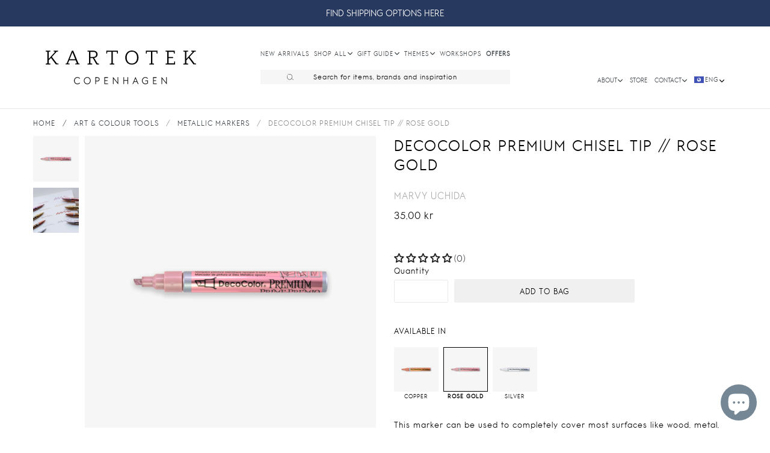

--- FILE ---
content_type: text/html; charset=utf-8
request_url: https://kartotekcopenhagen.dk/products/decocolor-premium-chisel-tip-rose-gold
body_size: 71312
content:
<!doctype html>
<!--[if IE 9]> <html class="ie9 no-js" lang="en"> <![endif]-->
<!--[if (gt IE 9)|!(IE)]><!--> <html class="no-js" lang="en"> <!--<![endif]-->
<head>
  <meta charset="utf-8">
  <meta http-equiv="X-UA-Compatible" content="IE=edge,chrome=1">
  <link rel="canonical" href="https://kartotekcopenhagen.com/products/decocolor-premium-chisel-tip-rose-gold">
  <meta name="viewport" content="width=device-width,initial-scale=1,shrink-to-fit=no">
  <meta name="theme-color" content="#656565">
  <meta name="google-site-verification" content="6HaX0dQH44N-NNCI-IrsuYKkD1obnuRDAVLnrwTv47I" />
  <meta name="google-site-verification" content="8__F2IJ7_tyDqUjtgX8OHettIoVnoE6immEfAa-4cTw" />
  <meta name="facebook-domain-verification" content="pbkwp5urbzghh9g8trs65lcw6376b5" />
  <meta name="facebook-domain-verification" content="bgvp65z3t707c0h9dw6a3cxiwon7m4" />


  <script src="https://ajax.googleapis.com/ajax/libs/jquery/3.6.0/jquery.min.js"></script>
  <script src="https://cdnjs.cloudflare.com/ajax/libs/vue/3.0.5/vue.global.prod.js" integrity="sha512-7mjRUL9551cOFF57PSrURwSa9UsUmufUCU9icwUEoUrECcxpa20PakbPplb7b4ZGbCc0StIr9ytHoXH9+v6ygA==" crossorigin="anonymous" referrerpolicy="no-referrer"></script>
  <script src="https://cdnjs.cloudflare.com/ajax/libs/axios/0.21.1/axios.min.js"></script>
  <link rel="canonical" href="https://kartotekcopenhagen.com/products/decocolor-premium-chisel-tip-rose-gold">
  <script src="//kartotekcopenhagen.dk/cdn/shop/t/14/assets/application.js?v=110030621051539716331682583854" type="text/javascript"></script>
  <script src="//kartotekcopenhagen.dk/cdn/shop/t/14/assets/ajaxinate.min.js?v=56229588060670558701683200993" type="text/javascript"></script>
  <link href="//kartotekcopenhagen.dk/cdn/shop/t/14/assets/kartotek-font.css?v=8580531435693378021682583854" rel="stylesheet" type="text/css" media="all" />
  <link href="//kartotekcopenhagen.dk/cdn/shop/t/14/assets/theme.scss.css?v=50192735646237352811743513001" rel="stylesheet" type="text/css" media="all" />
  <link href="//kartotekcopenhagen.dk/cdn/shop/t/14/assets/theme-custom.css?v=73189531056549624401743613263" rel="stylesheet" type="text/css" media="all" />
 
  

    
      <link rel="shortcut icon" href="//kartotekcopenhagen.dk/cdn/shop/files/16_KARTOTEK_CPH_Logo_highres_1db70356-f5fc-49f8-9518-07d7f4e2beb0_32x32.jpg?v=1613508994" type="image/png">
    
    
      <title>
    DECOCOLOR PREMIUM CHISEL TIP // ROSE GOLD
    
    
    
      &ndash; Kartotek Copenhagen
    
    </title>
    
      <meta name="description" content="This marker can be used to completely cover most surfaces like wood, metal, ceramics, glass, paper, plaster, most plastics, most fabric, and others. Can also be used to make decorations for a party or just everyday decor. The makers also work for crafting. Available in: Gold, silver, copper and rose gold. Chisel tip Ac">
    
  
  <script>window.performance && window.performance.mark && window.performance.mark('shopify.content_for_header.start');</script><meta name="google-site-verification" content="igz_-PSYCVP2U2za67zYCqZXldNmdJ62PcR9nw6KnxE">
<meta id="shopify-digital-wallet" name="shopify-digital-wallet" content="/16073669/digital_wallets/dialog">
<meta name="shopify-checkout-api-token" content="665ac3c53e33656d6712356594f8a975">
<meta id="in-context-paypal-metadata" data-shop-id="16073669" data-venmo-supported="false" data-environment="production" data-locale="en_US" data-paypal-v4="true" data-currency="DKK">
<link rel="alternate" hreflang="x-default" href="https://kartotekcopenhagen.com/products/decocolor-premium-chisel-tip-rose-gold">
<link rel="alternate" hreflang="en" href="https://kartotekcopenhagen.com/products/decocolor-premium-chisel-tip-rose-gold">
<link rel="alternate" hreflang="da" href="https://kartotekcopenhagen.com/da/products/decocolor-premium-chisel-tip-rose-gold">
<link rel="alternate" type="application/json+oembed" href="https://kartotekcopenhagen.com/products/decocolor-premium-chisel-tip-rose-gold.oembed">
<script async="async" src="/checkouts/internal/preloads.js?locale=en-DK"></script>
<link rel="preconnect" href="https://shop.app" crossorigin="anonymous">
<script async="async" src="https://shop.app/checkouts/internal/preloads.js?locale=en-DK&shop_id=16073669" crossorigin="anonymous"></script>
<script id="apple-pay-shop-capabilities" type="application/json">{"shopId":16073669,"countryCode":"DK","currencyCode":"DKK","merchantCapabilities":["supports3DS"],"merchantId":"gid:\/\/shopify\/Shop\/16073669","merchantName":"Kartotek Copenhagen","requiredBillingContactFields":["postalAddress","email","phone"],"requiredShippingContactFields":["postalAddress","email","phone"],"shippingType":"shipping","supportedNetworks":["visa","maestro","masterCard","amex"],"total":{"type":"pending","label":"Kartotek Copenhagen","amount":"1.00"},"shopifyPaymentsEnabled":true,"supportsSubscriptions":true}</script>
<script id="shopify-features" type="application/json">{"accessToken":"665ac3c53e33656d6712356594f8a975","betas":["rich-media-storefront-analytics"],"domain":"kartotekcopenhagen.dk","predictiveSearch":true,"shopId":16073669,"locale":"en"}</script>
<script>var Shopify = Shopify || {};
Shopify.shop = "kartotek-copenhagen.myshopify.com";
Shopify.locale = "en";
Shopify.currency = {"active":"DKK","rate":"1.0"};
Shopify.country = "DK";
Shopify.theme = {"name":"KARTOTEK v2.1 Spring 2023 ","id":148822196562,"schema_name":"Debut","schema_version":"1.0.0","theme_store_id":null,"role":"main"};
Shopify.theme.handle = "null";
Shopify.theme.style = {"id":null,"handle":null};
Shopify.cdnHost = "kartotekcopenhagen.dk/cdn";
Shopify.routes = Shopify.routes || {};
Shopify.routes.root = "/";</script>
<script type="module">!function(o){(o.Shopify=o.Shopify||{}).modules=!0}(window);</script>
<script>!function(o){function n(){var o=[];function n(){o.push(Array.prototype.slice.apply(arguments))}return n.q=o,n}var t=o.Shopify=o.Shopify||{};t.loadFeatures=n(),t.autoloadFeatures=n()}(window);</script>
<script>
  window.ShopifyPay = window.ShopifyPay || {};
  window.ShopifyPay.apiHost = "shop.app\/pay";
  window.ShopifyPay.redirectState = null;
</script>
<script id="shop-js-analytics" type="application/json">{"pageType":"product"}</script>
<script defer="defer" async type="module" src="//kartotekcopenhagen.dk/cdn/shopifycloud/shop-js/modules/v2/client.init-shop-cart-sync_BT-GjEfc.en.esm.js"></script>
<script defer="defer" async type="module" src="//kartotekcopenhagen.dk/cdn/shopifycloud/shop-js/modules/v2/chunk.common_D58fp_Oc.esm.js"></script>
<script defer="defer" async type="module" src="//kartotekcopenhagen.dk/cdn/shopifycloud/shop-js/modules/v2/chunk.modal_xMitdFEc.esm.js"></script>
<script type="module">
  await import("//kartotekcopenhagen.dk/cdn/shopifycloud/shop-js/modules/v2/client.init-shop-cart-sync_BT-GjEfc.en.esm.js");
await import("//kartotekcopenhagen.dk/cdn/shopifycloud/shop-js/modules/v2/chunk.common_D58fp_Oc.esm.js");
await import("//kartotekcopenhagen.dk/cdn/shopifycloud/shop-js/modules/v2/chunk.modal_xMitdFEc.esm.js");

  window.Shopify.SignInWithShop?.initShopCartSync?.({"fedCMEnabled":true,"windoidEnabled":true});

</script>
<script>
  window.Shopify = window.Shopify || {};
  if (!window.Shopify.featureAssets) window.Shopify.featureAssets = {};
  window.Shopify.featureAssets['shop-js'] = {"shop-cart-sync":["modules/v2/client.shop-cart-sync_DZOKe7Ll.en.esm.js","modules/v2/chunk.common_D58fp_Oc.esm.js","modules/v2/chunk.modal_xMitdFEc.esm.js"],"init-fed-cm":["modules/v2/client.init-fed-cm_B6oLuCjv.en.esm.js","modules/v2/chunk.common_D58fp_Oc.esm.js","modules/v2/chunk.modal_xMitdFEc.esm.js"],"shop-cash-offers":["modules/v2/client.shop-cash-offers_D2sdYoxE.en.esm.js","modules/v2/chunk.common_D58fp_Oc.esm.js","modules/v2/chunk.modal_xMitdFEc.esm.js"],"shop-login-button":["modules/v2/client.shop-login-button_QeVjl5Y3.en.esm.js","modules/v2/chunk.common_D58fp_Oc.esm.js","modules/v2/chunk.modal_xMitdFEc.esm.js"],"pay-button":["modules/v2/client.pay-button_DXTOsIq6.en.esm.js","modules/v2/chunk.common_D58fp_Oc.esm.js","modules/v2/chunk.modal_xMitdFEc.esm.js"],"shop-button":["modules/v2/client.shop-button_DQZHx9pm.en.esm.js","modules/v2/chunk.common_D58fp_Oc.esm.js","modules/v2/chunk.modal_xMitdFEc.esm.js"],"avatar":["modules/v2/client.avatar_BTnouDA3.en.esm.js"],"init-windoid":["modules/v2/client.init-windoid_CR1B-cfM.en.esm.js","modules/v2/chunk.common_D58fp_Oc.esm.js","modules/v2/chunk.modal_xMitdFEc.esm.js"],"init-shop-for-new-customer-accounts":["modules/v2/client.init-shop-for-new-customer-accounts_C_vY_xzh.en.esm.js","modules/v2/client.shop-login-button_QeVjl5Y3.en.esm.js","modules/v2/chunk.common_D58fp_Oc.esm.js","modules/v2/chunk.modal_xMitdFEc.esm.js"],"init-shop-email-lookup-coordinator":["modules/v2/client.init-shop-email-lookup-coordinator_BI7n9ZSv.en.esm.js","modules/v2/chunk.common_D58fp_Oc.esm.js","modules/v2/chunk.modal_xMitdFEc.esm.js"],"init-shop-cart-sync":["modules/v2/client.init-shop-cart-sync_BT-GjEfc.en.esm.js","modules/v2/chunk.common_D58fp_Oc.esm.js","modules/v2/chunk.modal_xMitdFEc.esm.js"],"shop-toast-manager":["modules/v2/client.shop-toast-manager_DiYdP3xc.en.esm.js","modules/v2/chunk.common_D58fp_Oc.esm.js","modules/v2/chunk.modal_xMitdFEc.esm.js"],"init-customer-accounts":["modules/v2/client.init-customer-accounts_D9ZNqS-Q.en.esm.js","modules/v2/client.shop-login-button_QeVjl5Y3.en.esm.js","modules/v2/chunk.common_D58fp_Oc.esm.js","modules/v2/chunk.modal_xMitdFEc.esm.js"],"init-customer-accounts-sign-up":["modules/v2/client.init-customer-accounts-sign-up_iGw4briv.en.esm.js","modules/v2/client.shop-login-button_QeVjl5Y3.en.esm.js","modules/v2/chunk.common_D58fp_Oc.esm.js","modules/v2/chunk.modal_xMitdFEc.esm.js"],"shop-follow-button":["modules/v2/client.shop-follow-button_CqMgW2wH.en.esm.js","modules/v2/chunk.common_D58fp_Oc.esm.js","modules/v2/chunk.modal_xMitdFEc.esm.js"],"checkout-modal":["modules/v2/client.checkout-modal_xHeaAweL.en.esm.js","modules/v2/chunk.common_D58fp_Oc.esm.js","modules/v2/chunk.modal_xMitdFEc.esm.js"],"shop-login":["modules/v2/client.shop-login_D91U-Q7h.en.esm.js","modules/v2/chunk.common_D58fp_Oc.esm.js","modules/v2/chunk.modal_xMitdFEc.esm.js"],"lead-capture":["modules/v2/client.lead-capture_BJmE1dJe.en.esm.js","modules/v2/chunk.common_D58fp_Oc.esm.js","modules/v2/chunk.modal_xMitdFEc.esm.js"],"payment-terms":["modules/v2/client.payment-terms_Ci9AEqFq.en.esm.js","modules/v2/chunk.common_D58fp_Oc.esm.js","modules/v2/chunk.modal_xMitdFEc.esm.js"]};
</script>
<script>(function() {
  var isLoaded = false;
  function asyncLoad() {
    if (isLoaded) return;
    isLoaded = true;
    var urls = ["https:\/\/chimpstatic.com\/mcjs-connected\/js\/users\/1a263ac1a66c88d2fe7215d05\/5523b64ed2b636220430cc1e7.js?shop=kartotek-copenhagen.myshopify.com","https:\/\/cdn.nfcube.com\/instafeed-d0b7075a3cb03be5ac1ca216f3f7fdc7.js?shop=kartotek-copenhagen.myshopify.com"];
    for (var i = 0; i < urls.length; i++) {
      var s = document.createElement('script');
      s.type = 'text/javascript';
      s.async = true;
      s.src = urls[i];
      var x = document.getElementsByTagName('script')[0];
      x.parentNode.insertBefore(s, x);
    }
  };
  if(window.attachEvent) {
    window.attachEvent('onload', asyncLoad);
  } else {
    window.addEventListener('load', asyncLoad, false);
  }
})();</script>
<script id="__st">var __st={"a":16073669,"offset":3600,"reqid":"a3602f9a-e5f2-494d-b113-587c0bea4bc9-1769181947","pageurl":"kartotekcopenhagen.dk\/products\/decocolor-premium-chisel-tip-rose-gold","u":"9063db6338e1","p":"product","rtyp":"product","rid":7027828949182};</script>
<script>window.ShopifyPaypalV4VisibilityTracking = true;</script>
<script id="captcha-bootstrap">!function(){'use strict';const t='contact',e='account',n='new_comment',o=[[t,t],['blogs',n],['comments',n],[t,'customer']],c=[[e,'customer_login'],[e,'guest_login'],[e,'recover_customer_password'],[e,'create_customer']],r=t=>t.map((([t,e])=>`form[action*='/${t}']:not([data-nocaptcha='true']) input[name='form_type'][value='${e}']`)).join(','),a=t=>()=>t?[...document.querySelectorAll(t)].map((t=>t.form)):[];function s(){const t=[...o],e=r(t);return a(e)}const i='password',u='form_key',d=['recaptcha-v3-token','g-recaptcha-response','h-captcha-response',i],f=()=>{try{return window.sessionStorage}catch{return}},m='__shopify_v',_=t=>t.elements[u];function p(t,e,n=!1){try{const o=window.sessionStorage,c=JSON.parse(o.getItem(e)),{data:r}=function(t){const{data:e,action:n}=t;return t[m]||n?{data:e,action:n}:{data:t,action:n}}(c);for(const[e,n]of Object.entries(r))t.elements[e]&&(t.elements[e].value=n);n&&o.removeItem(e)}catch(o){console.error('form repopulation failed',{error:o})}}const l='form_type',E='cptcha';function T(t){t.dataset[E]=!0}const w=window,h=w.document,L='Shopify',v='ce_forms',y='captcha';let A=!1;((t,e)=>{const n=(g='f06e6c50-85a8-45c8-87d0-21a2b65856fe',I='https://cdn.shopify.com/shopifycloud/storefront-forms-hcaptcha/ce_storefront_forms_captcha_hcaptcha.v1.5.2.iife.js',D={infoText:'Protected by hCaptcha',privacyText:'Privacy',termsText:'Terms'},(t,e,n)=>{const o=w[L][v],c=o.bindForm;if(c)return c(t,g,e,D).then(n);var r;o.q.push([[t,g,e,D],n]),r=I,A||(h.body.append(Object.assign(h.createElement('script'),{id:'captcha-provider',async:!0,src:r})),A=!0)});var g,I,D;w[L]=w[L]||{},w[L][v]=w[L][v]||{},w[L][v].q=[],w[L][y]=w[L][y]||{},w[L][y].protect=function(t,e){n(t,void 0,e),T(t)},Object.freeze(w[L][y]),function(t,e,n,w,h,L){const[v,y,A,g]=function(t,e,n){const i=e?o:[],u=t?c:[],d=[...i,...u],f=r(d),m=r(i),_=r(d.filter((([t,e])=>n.includes(e))));return[a(f),a(m),a(_),s()]}(w,h,L),I=t=>{const e=t.target;return e instanceof HTMLFormElement?e:e&&e.form},D=t=>v().includes(t);t.addEventListener('submit',(t=>{const e=I(t);if(!e)return;const n=D(e)&&!e.dataset.hcaptchaBound&&!e.dataset.recaptchaBound,o=_(e),c=g().includes(e)&&(!o||!o.value);(n||c)&&t.preventDefault(),c&&!n&&(function(t){try{if(!f())return;!function(t){const e=f();if(!e)return;const n=_(t);if(!n)return;const o=n.value;o&&e.removeItem(o)}(t);const e=Array.from(Array(32),(()=>Math.random().toString(36)[2])).join('');!function(t,e){_(t)||t.append(Object.assign(document.createElement('input'),{type:'hidden',name:u})),t.elements[u].value=e}(t,e),function(t,e){const n=f();if(!n)return;const o=[...t.querySelectorAll(`input[type='${i}']`)].map((({name:t})=>t)),c=[...d,...o],r={};for(const[a,s]of new FormData(t).entries())c.includes(a)||(r[a]=s);n.setItem(e,JSON.stringify({[m]:1,action:t.action,data:r}))}(t,e)}catch(e){console.error('failed to persist form',e)}}(e),e.submit())}));const S=(t,e)=>{t&&!t.dataset[E]&&(n(t,e.some((e=>e===t))),T(t))};for(const o of['focusin','change'])t.addEventListener(o,(t=>{const e=I(t);D(e)&&S(e,y())}));const B=e.get('form_key'),M=e.get(l),P=B&&M;t.addEventListener('DOMContentLoaded',(()=>{const t=y();if(P)for(const e of t)e.elements[l].value===M&&p(e,B);[...new Set([...A(),...v().filter((t=>'true'===t.dataset.shopifyCaptcha))])].forEach((e=>S(e,t)))}))}(h,new URLSearchParams(w.location.search),n,t,e,['guest_login'])})(!0,!0)}();</script>
<script integrity="sha256-4kQ18oKyAcykRKYeNunJcIwy7WH5gtpwJnB7kiuLZ1E=" data-source-attribution="shopify.loadfeatures" defer="defer" src="//kartotekcopenhagen.dk/cdn/shopifycloud/storefront/assets/storefront/load_feature-a0a9edcb.js" crossorigin="anonymous"></script>
<script crossorigin="anonymous" defer="defer" src="//kartotekcopenhagen.dk/cdn/shopifycloud/storefront/assets/shopify_pay/storefront-65b4c6d7.js?v=20250812"></script>
<script data-source-attribution="shopify.dynamic_checkout.dynamic.init">var Shopify=Shopify||{};Shopify.PaymentButton=Shopify.PaymentButton||{isStorefrontPortableWallets:!0,init:function(){window.Shopify.PaymentButton.init=function(){};var t=document.createElement("script");t.src="https://kartotekcopenhagen.dk/cdn/shopifycloud/portable-wallets/latest/portable-wallets.en.js",t.type="module",document.head.appendChild(t)}};
</script>
<script data-source-attribution="shopify.dynamic_checkout.buyer_consent">
  function portableWalletsHideBuyerConsent(e){var t=document.getElementById("shopify-buyer-consent"),n=document.getElementById("shopify-subscription-policy-button");t&&n&&(t.classList.add("hidden"),t.setAttribute("aria-hidden","true"),n.removeEventListener("click",e))}function portableWalletsShowBuyerConsent(e){var t=document.getElementById("shopify-buyer-consent"),n=document.getElementById("shopify-subscription-policy-button");t&&n&&(t.classList.remove("hidden"),t.removeAttribute("aria-hidden"),n.addEventListener("click",e))}window.Shopify?.PaymentButton&&(window.Shopify.PaymentButton.hideBuyerConsent=portableWalletsHideBuyerConsent,window.Shopify.PaymentButton.showBuyerConsent=portableWalletsShowBuyerConsent);
</script>
<script data-source-attribution="shopify.dynamic_checkout.cart.bootstrap">document.addEventListener("DOMContentLoaded",(function(){function t(){return document.querySelector("shopify-accelerated-checkout-cart, shopify-accelerated-checkout")}if(t())Shopify.PaymentButton.init();else{new MutationObserver((function(e,n){t()&&(Shopify.PaymentButton.init(),n.disconnect())})).observe(document.body,{childList:!0,subtree:!0})}}));
</script>
<script id='scb4127' type='text/javascript' async='' src='https://kartotekcopenhagen.dk/cdn/shopifycloud/privacy-banner/storefront-banner.js'></script><link id="shopify-accelerated-checkout-styles" rel="stylesheet" media="screen" href="https://kartotekcopenhagen.dk/cdn/shopifycloud/portable-wallets/latest/accelerated-checkout-backwards-compat.css" crossorigin="anonymous">
<style id="shopify-accelerated-checkout-cart">
        #shopify-buyer-consent {
  margin-top: 1em;
  display: inline-block;
  width: 100%;
}

#shopify-buyer-consent.hidden {
  display: none;
}

#shopify-subscription-policy-button {
  background: none;
  border: none;
  padding: 0;
  text-decoration: underline;
  font-size: inherit;
  cursor: pointer;
}

#shopify-subscription-policy-button::before {
  box-shadow: none;
}

      </style>

<script>window.performance && window.performance.mark && window.performance.mark('shopify.content_for_header.end');</script> <!-- Header hook for plugins -->

  <!-- Hotjar Tracking Code for www.kartotekcopenhagen.dk -->
  <script>
    (function(h,o,t,j,a,r){
        h.hj=h.hj||function(){(h.hj.q=h.hj.q||[]).push(arguments)};
        h._hjSettings={hjid:1328253,hjsv:6};
        a=o.getElementsByTagName('head')[0];
        r=o.createElement('script');r.async=1;
        r.src=t+h._hjSettings.hjid+j+h._hjSettings.hjsv;
        a.appendChild(r);
    })(window,document,'https://static.hotjar.com/c/hotjar-','.js?sv=');
  </script>
<!-- Google tag (gtag.js) -->
<script async src="https://www.googletagmanager.com/gtag/js?id=G-WQ7ZZJ5WTH"></script>
<script>
  window.dataLayer = window.dataLayer || [];
  function gtag(){dataLayer.push(arguments);}
  gtag('js', new Date());

  gtag('config', 'G-WQ7ZZJ5WTH');
</script>
  
  <!-- Global site tag (gtag.js) - Google Ads: 712683486 -->
  <script async src="https://www.googletagmanager.com/gtag/js?id=AW-712683486"></script>
  <script>
    window.dataLayer = window.dataLayer || [];
    function gtag(){dataLayer.push(arguments);}
    gtag('js', new Date());

    gtag('config', 'AW-712683486');
  </script>

  <!--[if (lte IE 9) ]><script src="//kartotekcopenhagen.dk/cdn/shop/t/14/assets/match-media.min.js?v=22265819453975888031682583854" type="text/javascript"></script><![endif]-->
  
  <!--[if (gt IE 9)|!(IE)]><!--><script src="//kartotekcopenhagen.dk/cdn/shop/t/14/assets/vendor.js?v=136118274122071307521682583854" ></script><!--<![endif]-->
  <!--[if lte IE 9]><script src="//kartotekcopenhagen.dk/cdn/shop/t/14/assets/vendor.js?v=136118274122071307521682583854"></script><![endif]-->
  <!--[if (gt IE 9)|!(IE)]><!--><script src="//kartotekcopenhagen.dk/cdn/shop/t/14/assets/theme.js?v=164502592881840903751686833412" defer="defer"></script><!--<![endif]-->
  <!--[if lte IE 9]><script src="//kartotekcopenhagen.dk/cdn/shop/t/14/assets/theme.js?v=164502592881840903751686833412"></script><![endif]-->
  
  <!-- Hotjar Tracking Code for www.kartotekcopenhagen.dk -->
  <script>
      (function(h,o,t,j,a,r){
          h.hj=h.hj||function(){(h.hj.q=h.hj.q||[]).push(arguments)};
          h._hjSettings={hjid:1328253,hjsv:6};
          a=o.getElementsByTagName('head')[0];
          r=o.createElement('script');r.async=1;
          r.src=t+h._hjSettings.hjid+j+h._hjSettings.hjsv;
          a.appendChild(r);
      })(window,document,'https://static.hotjar.com/c/hotjar-','.js?sv=');
  </script>
  
  
  <!-- Google Tag Manager -->
<script>(function(w,d,s,l,i){w[l]=w[l]||[];w[l].push({'gtm.start':
new Date().getTime(),event:'gtm.js'});var f=d.getElementsByTagName(s)[0],
j=d.createElement(s),dl=l!='dataLayer'?'&l='+l:'';j.async=true;j.src=
'https://www.googletagmanager.com/gtm.js?id='+i+dl;f.parentNode.insertBefore(j,f);
})(window,document,'script','dataLayer','GTM-5S98HKX');</script>
<!-- End Google Tag Manager -->
  
  
  <!-- Global site tag (gtag.js) - Google Ads: 712683486 -->
  <script async src="https://www.googletagmanager.com/gtag/js?id=AW-712683486"></script>
  <script>
    window.dataLayer = window.dataLayer || [];
    function gtag(){dataLayer.push(arguments);}
    gtag('js', new Date());

    gtag('config', 'AW-712683486');
  </script>
  <!-- END Global site tag (gtag.js) - Google Ads: 712683486 -->
 
  
   <script type="text/javascript">
  window.Adoric_State = window.Adoric_State || {};
  window.Adoric_State.shop = {
    permanent_domain: 'kartotek-copenhagen.myshopify.com',
    currency: "DKK",
    money_format: "{{amount_with_comma_separator}} kr",
    id: 16073669
  };
  
  window.Adoric_State.pageTitle = 'DECOCOLOR PREMIUM CHISEL TIP // ROSE GOLD'
  window.Adoric_State.template = 'product';
  window.Adoric_State.cart = {};

  

  const ADORIC_RECENTRLY_VIEWED_PRODUCT_KEY = '_adoricRecentlyViewed';
  window.Adoric_State.counters = ["#CartCount span:first-child","#Cartcount",".cart-counter",".cart-count-bubble span:first-child",".number-wrapper .number",".header-cart__count",".cart-link .cartCountN",".cart-button span:first-child","#cartCount",".cart_count","a[href=\"/cart\"] span:not([class])","a[href=\"/cart\"] span[class^=\"count\"]","a[href=\"/cart\"] span[class$=\"Count\"]"]
  const ADORIC_SAVED_PRODUCTS_COUNT = 16;

  window.Adoric_State.getRecentlyViewed = async () => {
    const storageData = JSON.parse(localStorage.getItem(ADORIC_RECENTRLY_VIEWED_PRODUCT_KEY)) || [];
    const handles = window.Adoric_State.product 
      ? storageData.filter(item => item.id !== window.Adoric_State.product.id).map(({ handle }) => handle)
      : storageData.map(({ handle }) => handle);

    return fetch(window.Shopify.routes.root + `search?view=view-adoric-json&q=${handles.join(',')}`)
      .then(response => response.json());
  }

  const variantsMapper = (variant, product) => {
    const variantData =  {
      variantId: variant.id,
      productId: product.id,
      price: variant.price ? variant.price / 100 : null,
      comparePrice: variant.compare_at_price ? variant.compare_at_price / 100 : null,
      title: variant.title || product.title,
      image: null,
      imageAlt: null
    };

    if (variant.featured_image) {
      variantData.image = variant.featured_image.src;
      variantData.imageAlt = variant.featured_image.alt;
    } else {
      const image = product.media.find(file => file.media_type === 'image');

      if (image) {
        variantData.image = image.src;
        variantData.imageAlt = image.alt;
      }
    }

    return variantData;
  }

  window.Adoric_State.formatProducts = (products) => {
    return products.map(product => {
      const productData = {
        productId: product.item.id,
        title: product.item.title,
        handle: product.item.handle,
        description: product.trm.description
      };

      if (product.item.variants.length === 1) {
        productData.hasOneVariant = true;
        productData.variant = variantsMapper(product.item.variants[0], product.item);
      } else {
        productData.variants = product.item.variants.map(variant => variantsMapper(variant, product.item));
      }
      
      return productData;
    });
  }

  window.Adoric_State.getProductsByHandles = (handles) => {
      return fetch(window.Shopify.routes.root + `search?view=view-adoric-json&q=${handles.join(',')}`)
        .then(response => response.json());
  }

  window.Adoric_State.recentlyRecommendation = async () => {
    const { products } = await window.Adoric_State.getRecentlyViewed();

    return window.Adoric_State.formatProducts(products);
  }

  
    if (window.Adoric_State.template == 'product'){
      window.Adoric_State.product = {"id":7027828949182,"title":"DECOCOLOR PREMIUM CHISEL TIP \/\/ ROSE GOLD","handle":"decocolor-premium-chisel-tip-rose-gold","description":"\u003cp\u003e\u003cmeta charset=\"UTF-8\"\u003e\u003cspan data-mce-fragment=\"1\"\u003eThis marker can be used to completely cover most surfaces like wood, metal, ceramics, glass, paper, plaster, most plastics, most fabric, and others. Can also be used to make decorations for a party or just everyday decor. The makers also work for crafting.\u003c\/span\u003e\u003cbr\u003e\u003c\/p\u003e\n\u003cp\u003e\u003cspan data-mce-fragment=\"1\"\u003eAvailable in: \u003ca href=\"https:\/\/kartotekcopenhagen.com\/collections\/pens-pencils\/products\/decocolor-premium-chisel-tip-gold\"\u003e\u003cspan style=\"text-decoration: underline;\"\u003eGold\u003c\/span\u003e\u003c\/a\u003e, \u003ca href=\"https:\/\/kartotekcopenhagen.com\/collections\/pens-pencils\/products\/decocolor-premium-chisel-tip-silver\"\u003e\u003cspan style=\"text-decoration: underline;\"\u003esilver\u003c\/span\u003e\u003c\/a\u003e, \u003ca href=\"https:\/\/kartotekcopenhagen.com\/collections\/pens-pencils\/products\/decocolor-premium-chisel-tip-copper\"\u003e\u003cspan style=\"text-decoration: underline;\"\u003ecopper\u003c\/span\u003e\u003c\/a\u003e and \u003ca href=\"https:\/\/kartotekcopenhagen.com\/collections\/pens-pencils\/products\/decocolor-premium-chisel-tip-rose-gold\"\u003e\u003cspan style=\"text-decoration: underline;\"\u003erose gold\u003c\/span\u003e\u003c\/a\u003e.\u003c\/span\u003e\u003c\/p\u003e\n\u003cul\u003e\n\u003cli\u003eChisel tip\u003c\/li\u003e\n\u003cli\u003eAcid-free, non-toxic\u003c\/li\u003e\n\u003cli\u003eLightfast\u003c\/li\u003e\n\u003cli\u003eOpaque oil-based paint\u003c\/li\u003e\n\u003cli\u003ePermanent\u003c\/li\u003e\n\u003c\/ul\u003e\n\u003cp\u003e\u003cspan data-mce-fragment=\"1\"\u003e\u003cbr\u003e\u003c\/span\u003e\u003c\/p\u003e","published_at":"2021-10-22T15:14:28+02:00","created_at":"2021-10-22T15:13:29+02:00","vendor":"MARVY UCHIDA","type":"COLOURING TOOLS","tags":["ALL","CHRISTMAS","COLOURED MARKERS","HAPPY EASTER","METALLIC MARKERS","PERMANENT MARKERS","PINK"],"price":3500,"price_min":3500,"price_max":3500,"available":true,"price_varies":false,"compare_at_price":null,"compare_at_price_min":0,"compare_at_price_max":0,"compare_at_price_varies":false,"variants":[{"id":40848488267966,"title":"Default Title","option1":"Default Title","option2":null,"option3":null,"sku":"350-SRGD","requires_shipping":true,"taxable":true,"featured_image":null,"available":true,"name":"DECOCOLOR PREMIUM CHISEL TIP \/\/ ROSE GOLD","public_title":null,"options":["Default Title"],"price":3500,"weight":20,"compare_at_price":null,"inventory_quantity":27,"inventory_management":"shopify","inventory_policy":"deny","barcode":"028617350394","requires_selling_plan":false,"selling_plan_allocations":[]}],"images":["\/\/kartotekcopenhagen.dk\/cdn\/shop\/products\/350-SRGD_DecoColorPremium_Packshot_01.png?v=1634908446","\/\/kartotekcopenhagen.dk\/cdn\/shop\/products\/Feed_MarvyUchida_DecoColor_All_01_3d97976a-2a0e-46c9-ae50-553392c86389.jpg?v=1670846823"],"featured_image":"\/\/kartotekcopenhagen.dk\/cdn\/shop\/products\/350-SRGD_DecoColorPremium_Packshot_01.png?v=1634908446","options":["Title"],"media":[{"alt":null,"id":22504329511102,"position":1,"preview_image":{"aspect_ratio":1.0,"height":1200,"width":1200,"src":"\/\/kartotekcopenhagen.dk\/cdn\/shop\/products\/350-SRGD_DecoColorPremium_Packshot_01.png?v=1634908446"},"aspect_ratio":1.0,"height":1200,"media_type":"image","src":"\/\/kartotekcopenhagen.dk\/cdn\/shop\/products\/350-SRGD_DecoColorPremium_Packshot_01.png?v=1634908446","width":1200},{"alt":null,"id":31177919103226,"position":2,"preview_image":{"aspect_ratio":1.0,"height":1200,"width":1200,"src":"\/\/kartotekcopenhagen.dk\/cdn\/shop\/products\/Feed_MarvyUchida_DecoColor_All_01_3d97976a-2a0e-46c9-ae50-553392c86389.jpg?v=1670846823"},"aspect_ratio":1.0,"height":1200,"media_type":"image","src":"\/\/kartotekcopenhagen.dk\/cdn\/shop\/products\/Feed_MarvyUchida_DecoColor_All_01_3d97976a-2a0e-46c9-ae50-553392c86389.jpg?v=1670846823","width":1200}],"requires_selling_plan":false,"selling_plan_groups":[],"content":"\u003cp\u003e\u003cmeta charset=\"UTF-8\"\u003e\u003cspan data-mce-fragment=\"1\"\u003eThis marker can be used to completely cover most surfaces like wood, metal, ceramics, glass, paper, plaster, most plastics, most fabric, and others. Can also be used to make decorations for a party or just everyday decor. The makers also work for crafting.\u003c\/span\u003e\u003cbr\u003e\u003c\/p\u003e\n\u003cp\u003e\u003cspan data-mce-fragment=\"1\"\u003eAvailable in: \u003ca href=\"https:\/\/kartotekcopenhagen.com\/collections\/pens-pencils\/products\/decocolor-premium-chisel-tip-gold\"\u003e\u003cspan style=\"text-decoration: underline;\"\u003eGold\u003c\/span\u003e\u003c\/a\u003e, \u003ca href=\"https:\/\/kartotekcopenhagen.com\/collections\/pens-pencils\/products\/decocolor-premium-chisel-tip-silver\"\u003e\u003cspan style=\"text-decoration: underline;\"\u003esilver\u003c\/span\u003e\u003c\/a\u003e, \u003ca href=\"https:\/\/kartotekcopenhagen.com\/collections\/pens-pencils\/products\/decocolor-premium-chisel-tip-copper\"\u003e\u003cspan style=\"text-decoration: underline;\"\u003ecopper\u003c\/span\u003e\u003c\/a\u003e and \u003ca href=\"https:\/\/kartotekcopenhagen.com\/collections\/pens-pencils\/products\/decocolor-premium-chisel-tip-rose-gold\"\u003e\u003cspan style=\"text-decoration: underline;\"\u003erose gold\u003c\/span\u003e\u003c\/a\u003e.\u003c\/span\u003e\u003c\/p\u003e\n\u003cul\u003e\n\u003cli\u003eChisel tip\u003c\/li\u003e\n\u003cli\u003eAcid-free, non-toxic\u003c\/li\u003e\n\u003cli\u003eLightfast\u003c\/li\u003e\n\u003cli\u003eOpaque oil-based paint\u003c\/li\u003e\n\u003cli\u003ePermanent\u003c\/li\u003e\n\u003c\/ul\u003e\n\u003cp\u003e\u003cspan data-mce-fragment=\"1\"\u003e\u003cbr\u003e\u003c\/span\u003e\u003c\/p\u003e"};
  
      function setProductAsViewed() {
        const oldProductsStr = localStorage.getItem(ADORIC_RECENTRLY_VIEWED_PRODUCT_KEY);
        if (!oldProductsStr) {
          return localStorage.setItem(
            ADORIC_RECENTRLY_VIEWED_PRODUCT_KEY, 
            JSON.stringify([{ id: window.Adoric_State.product.id, handle: window.Adoric_State.product.handle }])
          );
        }

        const oldProducts = JSON.parse(oldProductsStr)
            .filter(oldProduct => oldProduct.id !== window.Adoric_State.product.id);

        oldProducts.unshift({ id: window.Adoric_State.product.id, handle: window.Adoric_State.product.handle });

        const newProducts = oldProducts.slice(0, ADORIC_SAVED_PRODUCTS_COUNT);

        localStorage.setItem(
            ADORIC_RECENTRLY_VIEWED_PRODUCT_KEY, 
            JSON.stringify(newProducts)
          );
      }

      setProductAsViewed();

    }
  


</script>
 <!-- BEGIN app block: shopify://apps/judge-me-reviews/blocks/judgeme_core/61ccd3b1-a9f2-4160-9fe9-4fec8413e5d8 --><!-- Start of Judge.me Core -->






<link rel="dns-prefetch" href="https://cdnwidget.judge.me">
<link rel="dns-prefetch" href="https://cdn.judge.me">
<link rel="dns-prefetch" href="https://cdn1.judge.me">
<link rel="dns-prefetch" href="https://api.judge.me">

<script data-cfasync='false' class='jdgm-settings-script'>window.jdgmSettings={"pagination":5,"disable_web_reviews":false,"badge_no_review_text":"(0)","badge_n_reviews_text":"({{ n }})","badge_star_color":"#212121","hide_badge_preview_if_no_reviews":false,"badge_hide_text":false,"enforce_center_preview_badge":false,"widget_title":"Customer Reviews","widget_open_form_text":"Write a review","widget_close_form_text":"Cancel review","widget_refresh_page_text":"Refresh page","widget_summary_text":"Based on {{ number_of_reviews }} review/reviews","widget_no_review_text":"Be the first to write a review","widget_name_field_text":"Display name","widget_verified_name_field_text":"Verified Name (public)","widget_name_placeholder_text":"Display name","widget_required_field_error_text":"This field is required.","widget_email_field_text":"Email address","widget_verified_email_field_text":"Verified Email (private, can not be edited)","widget_email_placeholder_text":"Your email address","widget_email_field_error_text":"Please enter a valid email address.","widget_rating_field_text":"Rating","widget_review_title_field_text":"Review Title","widget_review_title_placeholder_text":"Give your review a title","widget_review_body_field_text":"Review content","widget_review_body_placeholder_text":"Start writing here...","widget_pictures_field_text":"Picture/Video (optional)","widget_submit_review_text":"Submit Review","widget_submit_verified_review_text":"Submit Verified Review","widget_submit_success_msg_with_auto_publish":"Thank you! Please refresh the page in a few moments to see your review. You can remove or edit your review by logging into \u003ca href='https://judge.me/login' target='_blank' rel='nofollow noopener'\u003eJudge.me\u003c/a\u003e","widget_submit_success_msg_no_auto_publish":"Thank you! Your review will be published as soon as it is approved by the shop admin. You can remove or edit your review by logging into \u003ca href='https://judge.me/login' target='_blank' rel='nofollow noopener'\u003eJudge.me\u003c/a\u003e","widget_show_default_reviews_out_of_total_text":"Showing {{ n_reviews_shown }} out of {{ n_reviews }} reviews.","widget_show_all_link_text":"Show all","widget_show_less_link_text":"Show less","widget_author_said_text":"{{ reviewer_name }} said:","widget_days_text":"{{ n }} days ago","widget_weeks_text":"{{ n }} week/weeks ago","widget_months_text":"{{ n }} month/months ago","widget_years_text":"{{ n }} year/years ago","widget_yesterday_text":"Yesterday","widget_today_text":"Today","widget_replied_text":"\u003e\u003e {{ shop_name }} replied:","widget_read_more_text":"Read more","widget_reviewer_name_as_initial":"","widget_rating_filter_color":"#fbcd0a","widget_rating_filter_see_all_text":"See all reviews","widget_sorting_most_recent_text":"Most Recent","widget_sorting_highest_rating_text":"Highest Rating","widget_sorting_lowest_rating_text":"Lowest Rating","widget_sorting_with_pictures_text":"Only Pictures","widget_sorting_most_helpful_text":"Most Helpful","widget_open_question_form_text":"Ask a question","widget_reviews_subtab_text":"Reviews","widget_questions_subtab_text":"Questions","widget_question_label_text":"Question","widget_answer_label_text":"Answer","widget_question_placeholder_text":"Write your question here","widget_submit_question_text":"Submit Question","widget_question_submit_success_text":"Thank you for your question! We will notify you once it gets answered.","widget_star_color":"#212121","verified_badge_text":"Verified","verified_badge_bg_color":"","verified_badge_text_color":"","verified_badge_placement":"left-of-reviewer-name","widget_review_max_height":"","widget_hide_border":false,"widget_social_share":false,"widget_thumb":false,"widget_review_location_show":false,"widget_location_format":"","all_reviews_include_out_of_store_products":true,"all_reviews_out_of_store_text":"(out of store)","all_reviews_pagination":100,"all_reviews_product_name_prefix_text":"about","enable_review_pictures":true,"enable_question_anwser":false,"widget_theme":"default","review_date_format":"dd/mm/yyyy","default_sort_method":"most-recent","widget_product_reviews_subtab_text":"Product Reviews","widget_shop_reviews_subtab_text":"Shop Reviews","widget_other_products_reviews_text":"Reviews for other products","widget_store_reviews_subtab_text":"Store reviews","widget_no_store_reviews_text":"This store hasn't received any reviews yet","widget_web_restriction_product_reviews_text":"This product hasn't received any reviews yet","widget_no_items_text":"No items found","widget_show_more_text":"Show more","widget_write_a_store_review_text":"Write a Store Review","widget_other_languages_heading":"Reviews in Other Languages","widget_translate_review_text":"Translate review to {{ language }}","widget_translating_review_text":"Translating...","widget_show_original_translation_text":"Show original ({{ language }})","widget_translate_review_failed_text":"Review couldn't be translated.","widget_translate_review_retry_text":"Retry","widget_translate_review_try_again_later_text":"Try again later","show_product_url_for_grouped_product":false,"widget_sorting_pictures_first_text":"Pictures First","show_pictures_on_all_rev_page_mobile":false,"show_pictures_on_all_rev_page_desktop":false,"floating_tab_hide_mobile_install_preference":false,"floating_tab_button_name":"★ Reviews","floating_tab_title":"Let customers speak for us","floating_tab_button_color":"","floating_tab_button_background_color":"","floating_tab_url":"","floating_tab_url_enabled":false,"floating_tab_tab_style":"text","all_reviews_text_badge_text":"Customers rate us {{ shop.metafields.judgeme.all_reviews_rating | round: 1 }}/5 based on {{ shop.metafields.judgeme.all_reviews_count }} reviews.","all_reviews_text_badge_text_branded_style":"{{ shop.metafields.judgeme.all_reviews_rating | round: 1 }} out of 5 stars based on {{ shop.metafields.judgeme.all_reviews_count }} reviews","is_all_reviews_text_badge_a_link":false,"show_stars_for_all_reviews_text_badge":false,"all_reviews_text_badge_url":"","all_reviews_text_style":"branded","all_reviews_text_color_style":"judgeme_brand_color","all_reviews_text_color":"#108474","all_reviews_text_show_jm_brand":false,"featured_carousel_show_header":true,"featured_carousel_title":"Let our customers speak for us","testimonials_carousel_title":"Customers are saying","videos_carousel_title":"Real customer stories","cards_carousel_title":"Customers are saying","featured_carousel_count_text":"from {{ n }} reviews","featured_carousel_add_link_to_all_reviews_page":true,"featured_carousel_url":"","featured_carousel_show_images":false,"featured_carousel_autoslide_interval":10,"featured_carousel_arrows_on_the_sides":true,"featured_carousel_height":250,"featured_carousel_width":95,"featured_carousel_image_size":0,"featured_carousel_image_height":250,"featured_carousel_arrow_color":"#D2D2D2","verified_count_badge_style":"branded","verified_count_badge_orientation":"horizontal","verified_count_badge_color_style":"judgeme_brand_color","verified_count_badge_color":"#108474","is_verified_count_badge_a_link":false,"verified_count_badge_url":"","verified_count_badge_show_jm_brand":true,"widget_rating_preset_default":5,"widget_first_sub_tab":"product-reviews","widget_show_histogram":true,"widget_histogram_use_custom_color":false,"widget_pagination_use_custom_color":false,"widget_star_use_custom_color":false,"widget_verified_badge_use_custom_color":false,"widget_write_review_use_custom_color":false,"picture_reminder_submit_button":"Upload Pictures","enable_review_videos":false,"mute_video_by_default":false,"widget_sorting_videos_first_text":"Videos First","widget_review_pending_text":"Pending","featured_carousel_items_for_large_screen":3,"social_share_options_order":"Facebook,Twitter","remove_microdata_snippet":true,"disable_json_ld":false,"enable_json_ld_products":false,"preview_badge_show_question_text":false,"preview_badge_no_question_text":"No questions","preview_badge_n_question_text":"{{ number_of_questions }} question/questions","qa_badge_show_icon":false,"qa_badge_position":"same-row","remove_judgeme_branding":false,"widget_add_search_bar":false,"widget_search_bar_placeholder":"Search","widget_sorting_verified_only_text":"Verified only","featured_carousel_theme":"vertical","featured_carousel_show_rating":true,"featured_carousel_show_title":true,"featured_carousel_show_body":true,"featured_carousel_show_date":true,"featured_carousel_show_reviewer":true,"featured_carousel_show_product":true,"featured_carousel_header_background_color":"#D2D2D2","featured_carousel_header_text_color":"#ffffff","featured_carousel_name_product_separator":"reviewed","featured_carousel_full_star_background":"#000000","featured_carousel_empty_star_background":"#dadada","featured_carousel_vertical_theme_background":"#F6F6F6","featured_carousel_verified_badge_enable":false,"featured_carousel_verified_badge_color":"#000000","featured_carousel_border_style":"round","featured_carousel_review_line_length_limit":3,"featured_carousel_more_reviews_button_text":"Read more reviews","featured_carousel_view_product_button_text":"View product","all_reviews_page_load_reviews_on":"scroll","all_reviews_page_load_more_text":"Load More Reviews","disable_fb_tab_reviews":false,"enable_ajax_cdn_cache":false,"widget_advanced_speed_features":5,"widget_public_name_text":"displayed publicly like","default_reviewer_name":"John Smith","default_reviewer_name_has_non_latin":true,"widget_reviewer_anonymous":"Anonymous","medals_widget_title":"Judge.me Review Medals","medals_widget_background_color":"#f9fafb","medals_widget_position":"footer_all_pages","medals_widget_border_color":"#f9fafb","medals_widget_verified_text_position":"left","medals_widget_use_monochromatic_version":false,"medals_widget_elements_color":"#108474","show_reviewer_avatar":true,"widget_invalid_yt_video_url_error_text":"Not a YouTube video URL","widget_max_length_field_error_text":"Please enter no more than {0} characters.","widget_show_country_flag":false,"widget_show_collected_via_shop_app":true,"widget_verified_by_shop_badge_style":"light","widget_verified_by_shop_text":"Verified by Shop","widget_show_photo_gallery":false,"widget_load_with_code_splitting":true,"widget_ugc_install_preference":false,"widget_ugc_title":"Made by us, Shared by you","widget_ugc_subtitle":"Tag us to see your picture featured in our page","widget_ugc_arrows_color":"#ffffff","widget_ugc_primary_button_text":"Buy Now","widget_ugc_primary_button_background_color":"#108474","widget_ugc_primary_button_text_color":"#ffffff","widget_ugc_primary_button_border_width":"0","widget_ugc_primary_button_border_style":"none","widget_ugc_primary_button_border_color":"#108474","widget_ugc_primary_button_border_radius":"25","widget_ugc_secondary_button_text":"Load More","widget_ugc_secondary_button_background_color":"#ffffff","widget_ugc_secondary_button_text_color":"#108474","widget_ugc_secondary_button_border_width":"2","widget_ugc_secondary_button_border_style":"solid","widget_ugc_secondary_button_border_color":"#108474","widget_ugc_secondary_button_border_radius":"25","widget_ugc_reviews_button_text":"View Reviews","widget_ugc_reviews_button_background_color":"#ffffff","widget_ugc_reviews_button_text_color":"#108474","widget_ugc_reviews_button_border_width":"2","widget_ugc_reviews_button_border_style":"solid","widget_ugc_reviews_button_border_color":"#108474","widget_ugc_reviews_button_border_radius":"25","widget_ugc_reviews_button_link_to":"judgeme-reviews-page","widget_ugc_show_post_date":true,"widget_ugc_max_width":"800","widget_rating_metafield_value_type":true,"widget_primary_color":"#656565","widget_enable_secondary_color":true,"widget_secondary_color":"#F6F6F6","widget_summary_average_rating_text":"{{ average_rating }} out of 5","widget_media_grid_title":"Customer photos \u0026 videos","widget_media_grid_see_more_text":"See more","widget_round_style":false,"widget_show_product_medals":true,"widget_verified_by_judgeme_text":"Verified by Judge.me","widget_show_store_medals":true,"widget_verified_by_judgeme_text_in_store_medals":"Verified by Judge.me","widget_media_field_exceed_quantity_message":"Sorry, we can only accept {{ max_media }} for one review.","widget_media_field_exceed_limit_message":"{{ file_name }} is too large, please select a {{ media_type }} less than {{ size_limit }}MB.","widget_review_submitted_text":"Review Submitted!","widget_question_submitted_text":"Question Submitted!","widget_close_form_text_question":"Cancel","widget_write_your_answer_here_text":"Write your answer here","widget_enabled_branded_link":true,"widget_show_collected_by_judgeme":false,"widget_reviewer_name_color":"","widget_write_review_text_color":"","widget_write_review_bg_color":"","widget_collected_by_judgeme_text":"collected by Judge.me","widget_pagination_type":"standard","widget_load_more_text":"Load More","widget_load_more_color":"#108474","widget_full_review_text":"Full Review","widget_read_more_reviews_text":"Read More Reviews","widget_read_questions_text":"Read Questions","widget_questions_and_answers_text":"Questions \u0026 Answers","widget_verified_by_text":"Verified by","widget_verified_text":"Verified","widget_number_of_reviews_text":"{{ number_of_reviews }} reviews","widget_back_button_text":"Back","widget_next_button_text":"Next","widget_custom_forms_filter_button":"Filters","custom_forms_style":"horizontal","widget_show_review_information":false,"how_reviews_are_collected":"How reviews are collected?","widget_show_review_keywords":false,"widget_gdpr_statement":"How we use your data: We'll only contact you about the review you left, and only if necessary. By submitting your review, you agree to Judge.me's \u003ca href='https://judge.me/terms' target='_blank' rel='nofollow noopener'\u003eterms\u003c/a\u003e, \u003ca href='https://judge.me/privacy' target='_blank' rel='nofollow noopener'\u003eprivacy\u003c/a\u003e and \u003ca href='https://judge.me/content-policy' target='_blank' rel='nofollow noopener'\u003econtent\u003c/a\u003e policies.","widget_multilingual_sorting_enabled":false,"widget_translate_review_content_enabled":false,"widget_translate_review_content_method":"manual","popup_widget_review_selection":"automatically_with_pictures","popup_widget_round_border_style":true,"popup_widget_show_title":true,"popup_widget_show_body":true,"popup_widget_show_reviewer":false,"popup_widget_show_product":true,"popup_widget_show_pictures":true,"popup_widget_use_review_picture":true,"popup_widget_show_on_home_page":true,"popup_widget_show_on_product_page":true,"popup_widget_show_on_collection_page":true,"popup_widget_show_on_cart_page":true,"popup_widget_position":"bottom_left","popup_widget_first_review_delay":5,"popup_widget_duration":5,"popup_widget_interval":5,"popup_widget_review_count":5,"popup_widget_hide_on_mobile":true,"review_snippet_widget_round_border_style":true,"review_snippet_widget_card_color":"#FFFFFF","review_snippet_widget_slider_arrows_background_color":"#FFFFFF","review_snippet_widget_slider_arrows_color":"#000000","review_snippet_widget_star_color":"#108474","show_product_variant":false,"all_reviews_product_variant_label_text":"Variant: ","widget_show_verified_branding":false,"widget_ai_summary_title":"Customers say","widget_ai_summary_disclaimer":"AI-powered review summary based on recent customer reviews","widget_show_ai_summary":false,"widget_show_ai_summary_bg":false,"widget_show_review_title_input":true,"redirect_reviewers_invited_via_email":"external_form","request_store_review_after_product_review":false,"request_review_other_products_in_order":false,"review_form_color_scheme":"default","review_form_corner_style":"square","review_form_star_color":{},"review_form_text_color":"#333333","review_form_background_color":"#ffffff","review_form_field_background_color":"#fafafa","review_form_button_color":{},"review_form_button_text_color":"#ffffff","review_form_modal_overlay_color":"#000000","review_content_screen_title_text":"How would you rate this product?","review_content_introduction_text":"We would love it if you would share a bit about your experience.","store_review_form_title_text":"How would you rate this store?","store_review_form_introduction_text":"We would love it if you would share a bit about your experience.","show_review_guidance_text":true,"one_star_review_guidance_text":"Poor","five_star_review_guidance_text":"Great","customer_information_screen_title_text":"About you","customer_information_introduction_text":"Please tell us more about you.","custom_questions_screen_title_text":"Your experience in more detail","custom_questions_introduction_text":"Here are a few questions to help us understand more about your experience.","review_submitted_screen_title_text":"Thanks for your review!","review_submitted_screen_thank_you_text":"We are processing it and it will appear on the store soon.","review_submitted_screen_email_verification_text":"Please confirm your email by clicking the link we just sent you. This helps us keep reviews authentic.","review_submitted_request_store_review_text":"Would you like to share your experience of shopping with us?","review_submitted_review_other_products_text":"Would you like to review these products?","store_review_screen_title_text":"Would you like to share your experience of shopping with us?","store_review_introduction_text":"We value your feedback and use it to improve. Please share any thoughts or suggestions you have.","reviewer_media_screen_title_picture_text":"Share a picture","reviewer_media_introduction_picture_text":"Upload a photo to support your review.","reviewer_media_screen_title_video_text":"Share a video","reviewer_media_introduction_video_text":"Upload a video to support your review.","reviewer_media_screen_title_picture_or_video_text":"Share a picture or video","reviewer_media_introduction_picture_or_video_text":"Upload a photo or video to support your review.","reviewer_media_youtube_url_text":"Paste your Youtube URL here","advanced_settings_next_step_button_text":"Next","advanced_settings_close_review_button_text":"Close","modal_write_review_flow":false,"write_review_flow_required_text":"Required","write_review_flow_privacy_message_text":"We respect your privacy.","write_review_flow_anonymous_text":"Post review as anonymous","write_review_flow_visibility_text":"This won't be visible to other customers.","write_review_flow_multiple_selection_help_text":"Select as many as you like","write_review_flow_single_selection_help_text":"Select one option","write_review_flow_required_field_error_text":"This field is required","write_review_flow_invalid_email_error_text":"Please enter a valid email address","write_review_flow_max_length_error_text":"Max. {{ max_length }} characters.","write_review_flow_media_upload_text":"\u003cb\u003eClick to upload\u003c/b\u003e or drag and drop","write_review_flow_gdpr_statement":"We'll only contact you about your review if necessary. By submitting your review, you agree to our \u003ca href='https://judge.me/terms' target='_blank' rel='nofollow noopener'\u003eterms and conditions\u003c/a\u003e and \u003ca href='https://judge.me/privacy' target='_blank' rel='nofollow noopener'\u003eprivacy policy\u003c/a\u003e.","rating_only_reviews_enabled":false,"show_negative_reviews_help_screen":false,"new_review_flow_help_screen_rating_threshold":3,"negative_review_resolution_screen_title_text":"Tell us more","negative_review_resolution_text":"Your experience matters to us. If there were issues with your purchase, we're here to help. Feel free to reach out to us, we'd love the opportunity to make things right.","negative_review_resolution_button_text":"Contact us","negative_review_resolution_proceed_with_review_text":"Leave a review","negative_review_resolution_subject":"Issue with purchase from {{ shop_name }}.{{ order_name }}","preview_badge_collection_page_install_status":false,"widget_review_custom_css":"","preview_badge_custom_css":"","preview_badge_stars_count":"5-stars","featured_carousel_custom_css":"","floating_tab_custom_css":"","all_reviews_widget_custom_css":"","medals_widget_custom_css":"","verified_badge_custom_css":"","all_reviews_text_custom_css":"","transparency_badges_collected_via_store_invite":false,"transparency_badges_from_another_provider":false,"transparency_badges_collected_from_store_visitor":false,"transparency_badges_collected_by_verified_review_provider":false,"transparency_badges_earned_reward":false,"transparency_badges_collected_via_store_invite_text":"Review collected via store invitation","transparency_badges_from_another_provider_text":"Review collected from another provider","transparency_badges_collected_from_store_visitor_text":"Review collected from a store visitor","transparency_badges_written_in_google_text":"Review written in Google","transparency_badges_written_in_etsy_text":"Review written in Etsy","transparency_badges_written_in_shop_app_text":"Review written in Shop App","transparency_badges_earned_reward_text":"Review earned a reward for future purchase","product_review_widget_per_page":10,"widget_store_review_label_text":"Review about the store","checkout_comment_extension_title_on_product_page":"Customer Comments","checkout_comment_extension_num_latest_comment_show":5,"checkout_comment_extension_format":"name_and_timestamp","checkout_comment_customer_name":"last_initial","checkout_comment_comment_notification":true,"preview_badge_collection_page_install_preference":false,"preview_badge_home_page_install_preference":false,"preview_badge_product_page_install_preference":false,"review_widget_install_preference":"","review_carousel_install_preference":false,"floating_reviews_tab_install_preference":"none","verified_reviews_count_badge_install_preference":false,"all_reviews_text_install_preference":false,"review_widget_best_location":false,"judgeme_medals_install_preference":false,"review_widget_revamp_enabled":false,"review_widget_qna_enabled":false,"review_widget_header_theme":"minimal","review_widget_widget_title_enabled":true,"review_widget_header_text_size":"medium","review_widget_header_text_weight":"regular","review_widget_average_rating_style":"compact","review_widget_bar_chart_enabled":true,"review_widget_bar_chart_type":"numbers","review_widget_bar_chart_style":"standard","review_widget_expanded_media_gallery_enabled":false,"review_widget_reviews_section_theme":"standard","review_widget_image_style":"thumbnails","review_widget_review_image_ratio":"square","review_widget_stars_size":"medium","review_widget_verified_badge":"standard_text","review_widget_review_title_text_size":"medium","review_widget_review_text_size":"medium","review_widget_review_text_length":"medium","review_widget_number_of_columns_desktop":3,"review_widget_carousel_transition_speed":5,"review_widget_custom_questions_answers_display":"always","review_widget_button_text_color":"#FFFFFF","review_widget_text_color":"#000000","review_widget_lighter_text_color":"#7B7B7B","review_widget_corner_styling":"soft","review_widget_review_word_singular":"review","review_widget_review_word_plural":"reviews","review_widget_voting_label":"Helpful?","review_widget_shop_reply_label":"Reply from {{ shop_name }}:","review_widget_filters_title":"Filters","qna_widget_question_word_singular":"Question","qna_widget_question_word_plural":"Questions","qna_widget_answer_reply_label":"Answer from {{ answerer_name }}:","qna_content_screen_title_text":"Ask a question about this product","qna_widget_question_required_field_error_text":"Please enter your question.","qna_widget_flow_gdpr_statement":"We'll only contact you about your question if necessary. By submitting your question, you agree to our \u003ca href='https://judge.me/terms' target='_blank' rel='nofollow noopener'\u003eterms and conditions\u003c/a\u003e and \u003ca href='https://judge.me/privacy' target='_blank' rel='nofollow noopener'\u003eprivacy policy\u003c/a\u003e.","qna_widget_question_submitted_text":"Thanks for your question!","qna_widget_close_form_text_question":"Close","qna_widget_question_submit_success_text":"We’ll notify you by email when your question is answered.","all_reviews_widget_v2025_enabled":false,"all_reviews_widget_v2025_header_theme":"default","all_reviews_widget_v2025_widget_title_enabled":true,"all_reviews_widget_v2025_header_text_size":"medium","all_reviews_widget_v2025_header_text_weight":"regular","all_reviews_widget_v2025_average_rating_style":"compact","all_reviews_widget_v2025_bar_chart_enabled":true,"all_reviews_widget_v2025_bar_chart_type":"numbers","all_reviews_widget_v2025_bar_chart_style":"standard","all_reviews_widget_v2025_expanded_media_gallery_enabled":false,"all_reviews_widget_v2025_show_store_medals":true,"all_reviews_widget_v2025_show_photo_gallery":true,"all_reviews_widget_v2025_show_review_keywords":false,"all_reviews_widget_v2025_show_ai_summary":false,"all_reviews_widget_v2025_show_ai_summary_bg":false,"all_reviews_widget_v2025_add_search_bar":false,"all_reviews_widget_v2025_default_sort_method":"most-recent","all_reviews_widget_v2025_reviews_per_page":10,"all_reviews_widget_v2025_reviews_section_theme":"default","all_reviews_widget_v2025_image_style":"thumbnails","all_reviews_widget_v2025_review_image_ratio":"square","all_reviews_widget_v2025_stars_size":"medium","all_reviews_widget_v2025_verified_badge":"bold_badge","all_reviews_widget_v2025_review_title_text_size":"medium","all_reviews_widget_v2025_review_text_size":"medium","all_reviews_widget_v2025_review_text_length":"medium","all_reviews_widget_v2025_number_of_columns_desktop":3,"all_reviews_widget_v2025_carousel_transition_speed":5,"all_reviews_widget_v2025_custom_questions_answers_display":"always","all_reviews_widget_v2025_show_product_variant":false,"all_reviews_widget_v2025_show_reviewer_avatar":true,"all_reviews_widget_v2025_reviewer_name_as_initial":"","all_reviews_widget_v2025_review_location_show":false,"all_reviews_widget_v2025_location_format":"","all_reviews_widget_v2025_show_country_flag":false,"all_reviews_widget_v2025_verified_by_shop_badge_style":"light","all_reviews_widget_v2025_social_share":false,"all_reviews_widget_v2025_social_share_options_order":"Facebook,Twitter,LinkedIn,Pinterest","all_reviews_widget_v2025_pagination_type":"standard","all_reviews_widget_v2025_button_text_color":"#FFFFFF","all_reviews_widget_v2025_text_color":"#000000","all_reviews_widget_v2025_lighter_text_color":"#7B7B7B","all_reviews_widget_v2025_corner_styling":"soft","all_reviews_widget_v2025_title":"Customer reviews","all_reviews_widget_v2025_ai_summary_title":"Customers say about this store","all_reviews_widget_v2025_no_review_text":"Be the first to write a review","platform":"shopify","branding_url":"https://app.judge.me/reviews/stores/kartotekcopenhagen.com","branding_text":"Powered by Judge.me","locale":"en","reply_name":"Kartotek Copenhagen","widget_version":"3.0","footer":true,"autopublish":true,"review_dates":true,"enable_custom_form":false,"shop_use_review_site":true,"shop_locale":"en","enable_multi_locales_translations":true,"show_review_title_input":true,"review_verification_email_status":"always","can_be_branded":true,"reply_name_text":"Kartotek Copenhagen"};</script> <style class='jdgm-settings-style'>.jdgm-xx{left:0}:root{--jdgm-primary-color: #656565;--jdgm-secondary-color: #F6F6F6;--jdgm-star-color: #212121;--jdgm-write-review-text-color: white;--jdgm-write-review-bg-color: #656565;--jdgm-paginate-color: #656565;--jdgm-border-radius: 0;--jdgm-reviewer-name-color: #656565}.jdgm-histogram__bar-content{background-color:#656565}.jdgm-rev[data-verified-buyer=true] .jdgm-rev__icon.jdgm-rev__icon:after,.jdgm-rev__buyer-badge.jdgm-rev__buyer-badge{color:white;background-color:#656565}.jdgm-review-widget--small .jdgm-gallery.jdgm-gallery .jdgm-gallery__thumbnail-link:nth-child(8) .jdgm-gallery__thumbnail-wrapper.jdgm-gallery__thumbnail-wrapper:before{content:"See more"}@media only screen and (min-width: 768px){.jdgm-gallery.jdgm-gallery .jdgm-gallery__thumbnail-link:nth-child(8) .jdgm-gallery__thumbnail-wrapper.jdgm-gallery__thumbnail-wrapper:before{content:"See more"}}.jdgm-preview-badge .jdgm-star.jdgm-star{color:#212121}.jdgm-author-all-initials{display:none !important}.jdgm-author-last-initial{display:none !important}.jdgm-rev-widg__title{visibility:hidden}.jdgm-rev-widg__summary-text{visibility:hidden}.jdgm-prev-badge__text{visibility:hidden}.jdgm-rev__prod-link-prefix:before{content:'about'}.jdgm-rev__variant-label:before{content:'Variant: '}.jdgm-rev__out-of-store-text:before{content:'(out of store)'}@media only screen and (min-width: 768px){.jdgm-rev__pics .jdgm-rev_all-rev-page-picture-separator,.jdgm-rev__pics .jdgm-rev__product-picture{display:none}}@media only screen and (max-width: 768px){.jdgm-rev__pics .jdgm-rev_all-rev-page-picture-separator,.jdgm-rev__pics .jdgm-rev__product-picture{display:none}}.jdgm-preview-badge[data-template="product"]{display:none !important}.jdgm-preview-badge[data-template="collection"]{display:none !important}.jdgm-preview-badge[data-template="index"]{display:none !important}.jdgm-review-widget[data-from-snippet="true"]{display:none !important}.jdgm-verified-count-badget[data-from-snippet="true"]{display:none !important}.jdgm-carousel-wrapper[data-from-snippet="true"]{display:none !important}.jdgm-all-reviews-text[data-from-snippet="true"]{display:none !important}.jdgm-medals-section[data-from-snippet="true"]{display:none !important}.jdgm-ugc-media-wrapper[data-from-snippet="true"]{display:none !important}.jdgm-rev__transparency-badge[data-badge-type="review_collected_via_store_invitation"]{display:none !important}.jdgm-rev__transparency-badge[data-badge-type="review_collected_from_another_provider"]{display:none !important}.jdgm-rev__transparency-badge[data-badge-type="review_collected_from_store_visitor"]{display:none !important}.jdgm-rev__transparency-badge[data-badge-type="review_written_in_etsy"]{display:none !important}.jdgm-rev__transparency-badge[data-badge-type="review_written_in_google_business"]{display:none !important}.jdgm-rev__transparency-badge[data-badge-type="review_written_in_shop_app"]{display:none !important}.jdgm-rev__transparency-badge[data-badge-type="review_earned_for_future_purchase"]{display:none !important}.jdgm-review-snippet-widget .jdgm-rev-snippet-widget__cards-container .jdgm-rev-snippet-card{border-radius:8px;background:#fff}.jdgm-review-snippet-widget .jdgm-rev-snippet-widget__cards-container .jdgm-rev-snippet-card__rev-rating .jdgm-star{color:#108474}.jdgm-review-snippet-widget .jdgm-rev-snippet-widget__prev-btn,.jdgm-review-snippet-widget .jdgm-rev-snippet-widget__next-btn{border-radius:50%;background:#fff}.jdgm-review-snippet-widget .jdgm-rev-snippet-widget__prev-btn>svg,.jdgm-review-snippet-widget .jdgm-rev-snippet-widget__next-btn>svg{fill:#000}.jdgm-full-rev-modal.rev-snippet-widget .jm-mfp-container .jm-mfp-content,.jdgm-full-rev-modal.rev-snippet-widget .jm-mfp-container .jdgm-full-rev__icon,.jdgm-full-rev-modal.rev-snippet-widget .jm-mfp-container .jdgm-full-rev__pic-img,.jdgm-full-rev-modal.rev-snippet-widget .jm-mfp-container .jdgm-full-rev__reply{border-radius:8px}.jdgm-full-rev-modal.rev-snippet-widget .jm-mfp-container .jdgm-full-rev[data-verified-buyer="true"] .jdgm-full-rev__icon::after{border-radius:8px}.jdgm-full-rev-modal.rev-snippet-widget .jm-mfp-container .jdgm-full-rev .jdgm-rev__buyer-badge{border-radius:calc( 8px / 2 )}.jdgm-full-rev-modal.rev-snippet-widget .jm-mfp-container .jdgm-full-rev .jdgm-full-rev__replier::before{content:'Kartotek Copenhagen'}.jdgm-full-rev-modal.rev-snippet-widget .jm-mfp-container .jdgm-full-rev .jdgm-full-rev__product-button{border-radius:calc( 8px * 6 )}
</style> <style class='jdgm-settings-style'></style>

  
  
  
  <style class='jdgm-miracle-styles'>
  @-webkit-keyframes jdgm-spin{0%{-webkit-transform:rotate(0deg);-ms-transform:rotate(0deg);transform:rotate(0deg)}100%{-webkit-transform:rotate(359deg);-ms-transform:rotate(359deg);transform:rotate(359deg)}}@keyframes jdgm-spin{0%{-webkit-transform:rotate(0deg);-ms-transform:rotate(0deg);transform:rotate(0deg)}100%{-webkit-transform:rotate(359deg);-ms-transform:rotate(359deg);transform:rotate(359deg)}}@font-face{font-family:'JudgemeStar';src:url("[data-uri]") format("woff");font-weight:normal;font-style:normal}.jdgm-star{font-family:'JudgemeStar';display:inline !important;text-decoration:none !important;padding:0 4px 0 0 !important;margin:0 !important;font-weight:bold;opacity:1;-webkit-font-smoothing:antialiased;-moz-osx-font-smoothing:grayscale}.jdgm-star:hover{opacity:1}.jdgm-star:last-of-type{padding:0 !important}.jdgm-star.jdgm--on:before{content:"\e000"}.jdgm-star.jdgm--off:before{content:"\e001"}.jdgm-star.jdgm--half:before{content:"\e002"}.jdgm-widget *{margin:0;line-height:1.4;-webkit-box-sizing:border-box;-moz-box-sizing:border-box;box-sizing:border-box;-webkit-overflow-scrolling:touch}.jdgm-hidden{display:none !important;visibility:hidden !important}.jdgm-temp-hidden{display:none}.jdgm-spinner{width:40px;height:40px;margin:auto;border-radius:50%;border-top:2px solid #eee;border-right:2px solid #eee;border-bottom:2px solid #eee;border-left:2px solid #ccc;-webkit-animation:jdgm-spin 0.8s infinite linear;animation:jdgm-spin 0.8s infinite linear}.jdgm-prev-badge{display:block !important}

</style>


  
  
   


<script data-cfasync='false' class='jdgm-script'>
!function(e){window.jdgm=window.jdgm||{},jdgm.CDN_HOST="https://cdnwidget.judge.me/",jdgm.CDN_HOST_ALT="https://cdn2.judge.me/cdn/widget_frontend/",jdgm.API_HOST="https://api.judge.me/",jdgm.CDN_BASE_URL="https://cdn.shopify.com/extensions/019beb2a-7cf9-7238-9765-11a892117c03/judgeme-extensions-316/assets/",
jdgm.docReady=function(d){(e.attachEvent?"complete"===e.readyState:"loading"!==e.readyState)?
setTimeout(d,0):e.addEventListener("DOMContentLoaded",d)},jdgm.loadCSS=function(d,t,o,a){
!o&&jdgm.loadCSS.requestedUrls.indexOf(d)>=0||(jdgm.loadCSS.requestedUrls.push(d),
(a=e.createElement("link")).rel="stylesheet",a.class="jdgm-stylesheet",a.media="nope!",
a.href=d,a.onload=function(){this.media="all",t&&setTimeout(t)},e.body.appendChild(a))},
jdgm.loadCSS.requestedUrls=[],jdgm.loadJS=function(e,d){var t=new XMLHttpRequest;
t.onreadystatechange=function(){4===t.readyState&&(Function(t.response)(),d&&d(t.response))},
t.open("GET",e),t.onerror=function(){if(e.indexOf(jdgm.CDN_HOST)===0&&jdgm.CDN_HOST_ALT!==jdgm.CDN_HOST){var f=e.replace(jdgm.CDN_HOST,jdgm.CDN_HOST_ALT);jdgm.loadJS(f,d)}},t.send()},jdgm.docReady((function(){(window.jdgmLoadCSS||e.querySelectorAll(
".jdgm-widget, .jdgm-all-reviews-page").length>0)&&(jdgmSettings.widget_load_with_code_splitting?
parseFloat(jdgmSettings.widget_version)>=3?jdgm.loadCSS(jdgm.CDN_HOST+"widget_v3/base.css"):
jdgm.loadCSS(jdgm.CDN_HOST+"widget/base.css"):jdgm.loadCSS(jdgm.CDN_HOST+"shopify_v2.css"),
jdgm.loadJS(jdgm.CDN_HOST+"loa"+"der.js"))}))}(document);
</script>
<noscript><link rel="stylesheet" type="text/css" media="all" href="https://cdnwidget.judge.me/shopify_v2.css"></noscript>

<!-- BEGIN app snippet: theme_fix_tags --><script>
  (function() {
    var jdgmThemeFixes = {"148822196562":{"html":"","css":".jdgm-prev-badge .jdgm-prev-badge__stars .jdgm-star,\n    .jdgm-rev-widg__summary .jdgm-rev-widg__summary-stars .jdgm-star,\n    .jdgm-histogram__row .jdgm-histogram__star .jdgm-star, .jdgm-rev .jdgm-rev__header .jdgm-rev__rating .jdgm-star, .jdgm-rev-widg__header .jdgm-rev-widg__summary\n    .jdgm-histogram .jdgm-histogram__star .jdgm-histogram__row .jdgm-rev__rating\n    { font-family: 'JudgemeStar' !important;}\n\n    .jdgm-prev-badge \u003e .jdgm-prev-badge__stars \u003e .jdgm-star {\n      font-family: 'JudgemeStar' !important;\n    } \n    \n    .jdgm-rev-widg__body \u003e .jdgm-paginate \u003e .jdgm-paginate__next-page,\n.jdgm-rev-widg__body \u003e .jdgm-paginate \u003e .jdgm-paginate__last-page,\n.jdgm-rev-widg__body \u003e .jdgm-paginate \u003e .jdgm-paginate__prev-page,\n.jdgm-rev-widg__body \u003e .jdgm-paginate \u003e .jdgm-paginate__first-page\n{\nfont-family: \"JudgemeIcons\" !important;\n}\n    \n          #judgeme_product_reviews \u003e .jdgm-rev-widg \u003e .jdgm-rev-widg__header \u003e .jdgm-form-wrapper \u003e .jdgm-form \u003e .jdgm-form__rating-fieldset \u003e .jdgm-form__rating \u003e .jdgm-star {\n        font-family: 'JudgemeStar' !important;\n      }\n\n       .jdgm-histogram  \u003e .jdgm-histogram__row \u003e .jdgm-histogram__star \u003e .jdgm-star {\n    font-family: 'JudgemeStar' !important;\n    }\n\n     .jdgm-rev__header \u003e .jdgm-rev__rating \u003e .jdgm-star {\nfont-family: 'JudgemeStar' !important;\n}\n\n     #judgeme_product_reviews \u003e .jdgm-rev-widg \u003e .jdgm-rev-widg__header \u003e .jdgm-rev-widg__summary \u003e .jdgm-rev-widg__summary-stars \u003e .jdgm-star {\nfont-family: 'JudgemeStar' !important;\n}\n       .jdgm-carousel-item__review \u003e .jdgm-carousel-item__review-rating \u003e .jdgm-star {\n      font-family: 'JudgemeStar' !important;\n}   \n  \n      #judgeme_product_reviews \u003e div \u003e div.jdgm-rev-widg__header \u003e div.jdgm-histogram.jdgm-temp-hidden \u003e div \u003e div.jdgm-histogram__star \u003e span,\n    #judgeme_product_reviews \u003e div \u003e div.jdgm-rev-widg__body \u003e div.jdgm-rev-widg__reviews \u003e div \u003e div.jdgm-rev__header \u003e span.jdgm-rev__rating \u003e a, \n    div.product-collection__reviews \u003e div.jdgm-widget.jdgm-preview-badge \u003e div \u003e span.jdgm-prev-badge__stars \u003e a{\n      font-family: 'JudgemeStar' !important;\n    }\n\n.jdgm-form__rating .jdgm-star {\n  font-family: 'JudgemeStar' !important;\n}\n\ndiv#judgeme_product_reviews {\n    width: 90% !important;\n    margin: 0 auto !important;\n}","js":""}};
    if (!jdgmThemeFixes) return;
    var thisThemeFix = jdgmThemeFixes[Shopify.theme.id];
    if (!thisThemeFix) return;

    if (thisThemeFix.html) {
      document.addEventListener("DOMContentLoaded", function() {
        var htmlDiv = document.createElement('div');
        htmlDiv.classList.add('jdgm-theme-fix-html');
        htmlDiv.innerHTML = thisThemeFix.html;
        document.body.append(htmlDiv);
      });
    };

    if (thisThemeFix.css) {
      var styleTag = document.createElement('style');
      styleTag.classList.add('jdgm-theme-fix-style');
      styleTag.innerHTML = thisThemeFix.css;
      document.head.append(styleTag);
    };

    if (thisThemeFix.js) {
      var scriptTag = document.createElement('script');
      scriptTag.classList.add('jdgm-theme-fix-script');
      scriptTag.innerHTML = thisThemeFix.js;
      document.head.append(scriptTag);
    };
  })();
</script>
<!-- END app snippet -->
<!-- End of Judge.me Core -->



<!-- END app block --><!-- BEGIN app block: shopify://apps/drip-email-marketing-popup/blocks/drip_shopify_snippet/0c4de56d-b2fa-4621-acea-6293bc16aba8 --><!-- Drip -->
<script type="text/javascript">
  var _dcq = _dcq || [];
  var _dcs = _dcs || {};

  (function() {
    var dc = document.createElement('script');

    dc.type = 'text/javascript'; dc.async = true;
    
      dc.src = 'https://tag.getdrip.com/2335988.js';
    
    var s = document.getElementsByTagName('script')[0];
    s.parentNode.insertBefore(dc, s);
  })();

  
    _dcq.push(['recordProductView', {"id":7027828949182,"title":"DECOCOLOR PREMIUM CHISEL TIP \/\/ ROSE GOLD","handle":"decocolor-premium-chisel-tip-rose-gold","description":"\u003cp\u003e\u003cmeta charset=\"UTF-8\"\u003e\u003cspan data-mce-fragment=\"1\"\u003eThis marker can be used to completely cover most surfaces like wood, metal, ceramics, glass, paper, plaster, most plastics, most fabric, and others. Can also be used to make decorations for a party or just everyday decor. The makers also work for crafting.\u003c\/span\u003e\u003cbr\u003e\u003c\/p\u003e\n\u003cp\u003e\u003cspan data-mce-fragment=\"1\"\u003eAvailable in: \u003ca href=\"https:\/\/kartotekcopenhagen.com\/collections\/pens-pencils\/products\/decocolor-premium-chisel-tip-gold\"\u003e\u003cspan style=\"text-decoration: underline;\"\u003eGold\u003c\/span\u003e\u003c\/a\u003e, \u003ca href=\"https:\/\/kartotekcopenhagen.com\/collections\/pens-pencils\/products\/decocolor-premium-chisel-tip-silver\"\u003e\u003cspan style=\"text-decoration: underline;\"\u003esilver\u003c\/span\u003e\u003c\/a\u003e, \u003ca href=\"https:\/\/kartotekcopenhagen.com\/collections\/pens-pencils\/products\/decocolor-premium-chisel-tip-copper\"\u003e\u003cspan style=\"text-decoration: underline;\"\u003ecopper\u003c\/span\u003e\u003c\/a\u003e and \u003ca href=\"https:\/\/kartotekcopenhagen.com\/collections\/pens-pencils\/products\/decocolor-premium-chisel-tip-rose-gold\"\u003e\u003cspan style=\"text-decoration: underline;\"\u003erose gold\u003c\/span\u003e\u003c\/a\u003e.\u003c\/span\u003e\u003c\/p\u003e\n\u003cul\u003e\n\u003cli\u003eChisel tip\u003c\/li\u003e\n\u003cli\u003eAcid-free, non-toxic\u003c\/li\u003e\n\u003cli\u003eLightfast\u003c\/li\u003e\n\u003cli\u003eOpaque oil-based paint\u003c\/li\u003e\n\u003cli\u003ePermanent\u003c\/li\u003e\n\u003c\/ul\u003e\n\u003cp\u003e\u003cspan data-mce-fragment=\"1\"\u003e\u003cbr\u003e\u003c\/span\u003e\u003c\/p\u003e","published_at":"2021-10-22T15:14:28+02:00","created_at":"2021-10-22T15:13:29+02:00","vendor":"MARVY UCHIDA","type":"COLOURING TOOLS","tags":["ALL","CHRISTMAS","COLOURED MARKERS","HAPPY EASTER","METALLIC MARKERS","PERMANENT MARKERS","PINK"],"price":3500,"price_min":3500,"price_max":3500,"available":true,"price_varies":false,"compare_at_price":null,"compare_at_price_min":0,"compare_at_price_max":0,"compare_at_price_varies":false,"variants":[{"id":40848488267966,"title":"Default Title","option1":"Default Title","option2":null,"option3":null,"sku":"350-SRGD","requires_shipping":true,"taxable":true,"featured_image":null,"available":true,"name":"DECOCOLOR PREMIUM CHISEL TIP \/\/ ROSE GOLD","public_title":null,"options":["Default Title"],"price":3500,"weight":20,"compare_at_price":null,"inventory_quantity":27,"inventory_management":"shopify","inventory_policy":"deny","barcode":"028617350394","requires_selling_plan":false,"selling_plan_allocations":[]}],"images":["\/\/kartotekcopenhagen.dk\/cdn\/shop\/products\/350-SRGD_DecoColorPremium_Packshot_01.png?v=1634908446","\/\/kartotekcopenhagen.dk\/cdn\/shop\/products\/Feed_MarvyUchida_DecoColor_All_01_3d97976a-2a0e-46c9-ae50-553392c86389.jpg?v=1670846823"],"featured_image":"\/\/kartotekcopenhagen.dk\/cdn\/shop\/products\/350-SRGD_DecoColorPremium_Packshot_01.png?v=1634908446","options":["Title"],"media":[{"alt":null,"id":22504329511102,"position":1,"preview_image":{"aspect_ratio":1.0,"height":1200,"width":1200,"src":"\/\/kartotekcopenhagen.dk\/cdn\/shop\/products\/350-SRGD_DecoColorPremium_Packshot_01.png?v=1634908446"},"aspect_ratio":1.0,"height":1200,"media_type":"image","src":"\/\/kartotekcopenhagen.dk\/cdn\/shop\/products\/350-SRGD_DecoColorPremium_Packshot_01.png?v=1634908446","width":1200},{"alt":null,"id":31177919103226,"position":2,"preview_image":{"aspect_ratio":1.0,"height":1200,"width":1200,"src":"\/\/kartotekcopenhagen.dk\/cdn\/shop\/products\/Feed_MarvyUchida_DecoColor_All_01_3d97976a-2a0e-46c9-ae50-553392c86389.jpg?v=1670846823"},"aspect_ratio":1.0,"height":1200,"media_type":"image","src":"\/\/kartotekcopenhagen.dk\/cdn\/shop\/products\/Feed_MarvyUchida_DecoColor_All_01_3d97976a-2a0e-46c9-ae50-553392c86389.jpg?v=1670846823","width":1200}],"requires_selling_plan":false,"selling_plan_groups":[],"content":"\u003cp\u003e\u003cmeta charset=\"UTF-8\"\u003e\u003cspan data-mce-fragment=\"1\"\u003eThis marker can be used to completely cover most surfaces like wood, metal, ceramics, glass, paper, plaster, most plastics, most fabric, and others. Can also be used to make decorations for a party or just everyday decor. The makers also work for crafting.\u003c\/span\u003e\u003cbr\u003e\u003c\/p\u003e\n\u003cp\u003e\u003cspan data-mce-fragment=\"1\"\u003eAvailable in: \u003ca href=\"https:\/\/kartotekcopenhagen.com\/collections\/pens-pencils\/products\/decocolor-premium-chisel-tip-gold\"\u003e\u003cspan style=\"text-decoration: underline;\"\u003eGold\u003c\/span\u003e\u003c\/a\u003e, \u003ca href=\"https:\/\/kartotekcopenhagen.com\/collections\/pens-pencils\/products\/decocolor-premium-chisel-tip-silver\"\u003e\u003cspan style=\"text-decoration: underline;\"\u003esilver\u003c\/span\u003e\u003c\/a\u003e, \u003ca href=\"https:\/\/kartotekcopenhagen.com\/collections\/pens-pencils\/products\/decocolor-premium-chisel-tip-copper\"\u003e\u003cspan style=\"text-decoration: underline;\"\u003ecopper\u003c\/span\u003e\u003c\/a\u003e and \u003ca href=\"https:\/\/kartotekcopenhagen.com\/collections\/pens-pencils\/products\/decocolor-premium-chisel-tip-rose-gold\"\u003e\u003cspan style=\"text-decoration: underline;\"\u003erose gold\u003c\/span\u003e\u003c\/a\u003e.\u003c\/span\u003e\u003c\/p\u003e\n\u003cul\u003e\n\u003cli\u003eChisel tip\u003c\/li\u003e\n\u003cli\u003eAcid-free, non-toxic\u003c\/li\u003e\n\u003cli\u003eLightfast\u003c\/li\u003e\n\u003cli\u003eOpaque oil-based paint\u003c\/li\u003e\n\u003cli\u003ePermanent\u003c\/li\u003e\n\u003c\/ul\u003e\n\u003cp\u003e\u003cspan data-mce-fragment=\"1\"\u003e\u003cbr\u003e\u003c\/span\u003e\u003c\/p\u003e"}, [279486726334,401629194,269018562750,419183242,58014040161,278731849918,162393489505,653356958034,405584543994,279044358334,278731948222,600464228690,278830317758,269018300606,599508779346,394416816378,600081301842], 'DKK', '/products/decocolor-premium-chisel-tip-rose-gold']);
  

  

  // Fallback: Check for cart data from web pixel (page_viewed events)
  if (sessionStorage.getItem("dripCartData")) {
    _dcq.push(["track", "Updated a cart", JSON.parse(sessionStorage.getItem("dripCartData"))])
    sessionStorage.removeItem("dripCartData")
  }

  // Real-time cart observation using PerformanceObserver
  // This fires immediately when cart changes, without requiring page navigation
  // Only enabled when web pixel is installed (sets dripWebPixelActive flag)
  (function() {
    if (!sessionStorage.getItem("dripWebPixelActive")) return;

    var storefrontUrl = 'https://kartotekcopenhagen.com';
    var lastSentCartState = null;

    function getCartStateKey(cart) {
      return cart.token + '|' + cart.items.map(function(item) {
        return item.variant_id + ':' + item.quantity;
      }).sort().join(',');
    }

    function formatCartForDrip(cart) {
      return {
        provider: "shopify",
        cart_id: cart.token,
        grand_total: (cart.total_price / 100).toFixed(2),
        currency: cart.currency,
        cart_url: storefrontUrl + "/cart",
        items: cart.items.map(function(item) {
          return {
            product_id: "gid://shopify/Product/" + item.product_id,
            variant_id: "gid://shopify/ProductVariant/" + item.variant_id,
            sku: item.sku,
            quantity: item.quantity,
            title: item.product_title,
            name: item.product_title,
            price: (item.price / 100).toFixed(2),
            product_url: storefrontUrl + item.url,
            image_url: item.image,
            vendor: item.vendor,
            product_type: item.product_type,
            total: (item.line_price / 100).toFixed(2)
          };
        })
      };
    }

    function fetchAndSendCart() {
      fetch('/cart.json')
        .then(function(response) {
          if (!response.ok) throw new Error('Cart fetch failed');
          return response.json();
        })
        .then(function(cart) {
          if (cart.item_count === 0) {
            lastSentCartState = null;
            return;
          }
          var cartStateKey = getCartStateKey(cart);
          if (cartStateKey === lastSentCartState) return;
          lastSentCartState = cartStateKey;
          _dcq.push(["track", "Updated a cart", formatCartForDrip(cart)]);
          sessionStorage.removeItem("dripCartData");
        })
        .catch(function() {});
    }

    if (typeof PerformanceObserver !== 'undefined') {
      new PerformanceObserver(function(list) {
        list.getEntries().forEach(function(entry) {
          if (/\/cart\/(add|change|update|clear)/.test(entry.name)) {
            fetchAndSendCart();
          }
        });
      }).observe({ entryTypes: ['resource'] });
    }
  })();

</script>
<!-- end Drip -->


<!-- END app block --><script src="https://cdn.shopify.com/extensions/019beb2a-7cf9-7238-9765-11a892117c03/judgeme-extensions-316/assets/loader.js" type="text/javascript" defer="defer"></script>
<script src="https://cdn.shopify.com/extensions/ed39c03d-9f9f-474e-bf10-6bcd36b46de1/subscriptions-78/assets/app-embed-block.js" type="text/javascript" defer="defer"></script>
<link href="https://cdn.shopify.com/extensions/ed39c03d-9f9f-474e-bf10-6bcd36b46de1/subscriptions-78/assets/styles-embed.css" rel="stylesheet" type="text/css" media="all">
<script src="https://cdn.shopify.com/extensions/e8878072-2f6b-4e89-8082-94b04320908d/inbox-1254/assets/inbox-chat-loader.js" type="text/javascript" defer="defer"></script>
<meta property="og:image" content="https://cdn.shopify.com/s/files/1/1607/3669/products/350-SRGD_DecoColorPremium_Packshot_01.png?v=1634908446" />
<meta property="og:image:secure_url" content="https://cdn.shopify.com/s/files/1/1607/3669/products/350-SRGD_DecoColorPremium_Packshot_01.png?v=1634908446" />
<meta property="og:image:width" content="1200" />
<meta property="og:image:height" content="1200" />
<link href="https://monorail-edge.shopifysvc.com" rel="dns-prefetch">
<script>(function(){if ("sendBeacon" in navigator && "performance" in window) {try {var session_token_from_headers = performance.getEntriesByType('navigation')[0].serverTiming.find(x => x.name == '_s').description;} catch {var session_token_from_headers = undefined;}var session_cookie_matches = document.cookie.match(/_shopify_s=([^;]*)/);var session_token_from_cookie = session_cookie_matches && session_cookie_matches.length === 2 ? session_cookie_matches[1] : "";var session_token = session_token_from_headers || session_token_from_cookie || "";function handle_abandonment_event(e) {var entries = performance.getEntries().filter(function(entry) {return /monorail-edge.shopifysvc.com/.test(entry.name);});if (!window.abandonment_tracked && entries.length === 0) {window.abandonment_tracked = true;var currentMs = Date.now();var navigation_start = performance.timing.navigationStart;var payload = {shop_id: 16073669,url: window.location.href,navigation_start,duration: currentMs - navigation_start,session_token,page_type: "product"};window.navigator.sendBeacon("https://monorail-edge.shopifysvc.com/v1/produce", JSON.stringify({schema_id: "online_store_buyer_site_abandonment/1.1",payload: payload,metadata: {event_created_at_ms: currentMs,event_sent_at_ms: currentMs}}));}}window.addEventListener('pagehide', handle_abandonment_event);}}());</script>
<script id="web-pixels-manager-setup">(function e(e,d,r,n,o){if(void 0===o&&(o={}),!Boolean(null===(a=null===(i=window.Shopify)||void 0===i?void 0:i.analytics)||void 0===a?void 0:a.replayQueue)){var i,a;window.Shopify=window.Shopify||{};var t=window.Shopify;t.analytics=t.analytics||{};var s=t.analytics;s.replayQueue=[],s.publish=function(e,d,r){return s.replayQueue.push([e,d,r]),!0};try{self.performance.mark("wpm:start")}catch(e){}var l=function(){var e={modern:/Edge?\/(1{2}[4-9]|1[2-9]\d|[2-9]\d{2}|\d{4,})\.\d+(\.\d+|)|Firefox\/(1{2}[4-9]|1[2-9]\d|[2-9]\d{2}|\d{4,})\.\d+(\.\d+|)|Chrom(ium|e)\/(9{2}|\d{3,})\.\d+(\.\d+|)|(Maci|X1{2}).+ Version\/(15\.\d+|(1[6-9]|[2-9]\d|\d{3,})\.\d+)([,.]\d+|)( \(\w+\)|)( Mobile\/\w+|) Safari\/|Chrome.+OPR\/(9{2}|\d{3,})\.\d+\.\d+|(CPU[ +]OS|iPhone[ +]OS|CPU[ +]iPhone|CPU IPhone OS|CPU iPad OS)[ +]+(15[._]\d+|(1[6-9]|[2-9]\d|\d{3,})[._]\d+)([._]\d+|)|Android:?[ /-](13[3-9]|1[4-9]\d|[2-9]\d{2}|\d{4,})(\.\d+|)(\.\d+|)|Android.+Firefox\/(13[5-9]|1[4-9]\d|[2-9]\d{2}|\d{4,})\.\d+(\.\d+|)|Android.+Chrom(ium|e)\/(13[3-9]|1[4-9]\d|[2-9]\d{2}|\d{4,})\.\d+(\.\d+|)|SamsungBrowser\/([2-9]\d|\d{3,})\.\d+/,legacy:/Edge?\/(1[6-9]|[2-9]\d|\d{3,})\.\d+(\.\d+|)|Firefox\/(5[4-9]|[6-9]\d|\d{3,})\.\d+(\.\d+|)|Chrom(ium|e)\/(5[1-9]|[6-9]\d|\d{3,})\.\d+(\.\d+|)([\d.]+$|.*Safari\/(?![\d.]+ Edge\/[\d.]+$))|(Maci|X1{2}).+ Version\/(10\.\d+|(1[1-9]|[2-9]\d|\d{3,})\.\d+)([,.]\d+|)( \(\w+\)|)( Mobile\/\w+|) Safari\/|Chrome.+OPR\/(3[89]|[4-9]\d|\d{3,})\.\d+\.\d+|(CPU[ +]OS|iPhone[ +]OS|CPU[ +]iPhone|CPU IPhone OS|CPU iPad OS)[ +]+(10[._]\d+|(1[1-9]|[2-9]\d|\d{3,})[._]\d+)([._]\d+|)|Android:?[ /-](13[3-9]|1[4-9]\d|[2-9]\d{2}|\d{4,})(\.\d+|)(\.\d+|)|Mobile Safari.+OPR\/([89]\d|\d{3,})\.\d+\.\d+|Android.+Firefox\/(13[5-9]|1[4-9]\d|[2-9]\d{2}|\d{4,})\.\d+(\.\d+|)|Android.+Chrom(ium|e)\/(13[3-9]|1[4-9]\d|[2-9]\d{2}|\d{4,})\.\d+(\.\d+|)|Android.+(UC? ?Browser|UCWEB|U3)[ /]?(15\.([5-9]|\d{2,})|(1[6-9]|[2-9]\d|\d{3,})\.\d+)\.\d+|SamsungBrowser\/(5\.\d+|([6-9]|\d{2,})\.\d+)|Android.+MQ{2}Browser\/(14(\.(9|\d{2,})|)|(1[5-9]|[2-9]\d|\d{3,})(\.\d+|))(\.\d+|)|K[Aa][Ii]OS\/(3\.\d+|([4-9]|\d{2,})\.\d+)(\.\d+|)/},d=e.modern,r=e.legacy,n=navigator.userAgent;return n.match(d)?"modern":n.match(r)?"legacy":"unknown"}(),u="modern"===l?"modern":"legacy",c=(null!=n?n:{modern:"",legacy:""})[u],f=function(e){return[e.baseUrl,"/wpm","/b",e.hashVersion,"modern"===e.buildTarget?"m":"l",".js"].join("")}({baseUrl:d,hashVersion:r,buildTarget:u}),m=function(e){var d=e.version,r=e.bundleTarget,n=e.surface,o=e.pageUrl,i=e.monorailEndpoint;return{emit:function(e){var a=e.status,t=e.errorMsg,s=(new Date).getTime(),l=JSON.stringify({metadata:{event_sent_at_ms:s},events:[{schema_id:"web_pixels_manager_load/3.1",payload:{version:d,bundle_target:r,page_url:o,status:a,surface:n,error_msg:t},metadata:{event_created_at_ms:s}}]});if(!i)return console&&console.warn&&console.warn("[Web Pixels Manager] No Monorail endpoint provided, skipping logging."),!1;try{return self.navigator.sendBeacon.bind(self.navigator)(i,l)}catch(e){}var u=new XMLHttpRequest;try{return u.open("POST",i,!0),u.setRequestHeader("Content-Type","text/plain"),u.send(l),!0}catch(e){return console&&console.warn&&console.warn("[Web Pixels Manager] Got an unhandled error while logging to Monorail."),!1}}}}({version:r,bundleTarget:l,surface:e.surface,pageUrl:self.location.href,monorailEndpoint:e.monorailEndpoint});try{o.browserTarget=l,function(e){var d=e.src,r=e.async,n=void 0===r||r,o=e.onload,i=e.onerror,a=e.sri,t=e.scriptDataAttributes,s=void 0===t?{}:t,l=document.createElement("script"),u=document.querySelector("head"),c=document.querySelector("body");if(l.async=n,l.src=d,a&&(l.integrity=a,l.crossOrigin="anonymous"),s)for(var f in s)if(Object.prototype.hasOwnProperty.call(s,f))try{l.dataset[f]=s[f]}catch(e){}if(o&&l.addEventListener("load",o),i&&l.addEventListener("error",i),u)u.appendChild(l);else{if(!c)throw new Error("Did not find a head or body element to append the script");c.appendChild(l)}}({src:f,async:!0,onload:function(){if(!function(){var e,d;return Boolean(null===(d=null===(e=window.Shopify)||void 0===e?void 0:e.analytics)||void 0===d?void 0:d.initialized)}()){var d=window.webPixelsManager.init(e)||void 0;if(d){var r=window.Shopify.analytics;r.replayQueue.forEach((function(e){var r=e[0],n=e[1],o=e[2];d.publishCustomEvent(r,n,o)})),r.replayQueue=[],r.publish=d.publishCustomEvent,r.visitor=d.visitor,r.initialized=!0}}},onerror:function(){return m.emit({status:"failed",errorMsg:"".concat(f," has failed to load")})},sri:function(e){var d=/^sha384-[A-Za-z0-9+/=]+$/;return"string"==typeof e&&d.test(e)}(c)?c:"",scriptDataAttributes:o}),m.emit({status:"loading"})}catch(e){m.emit({status:"failed",errorMsg:(null==e?void 0:e.message)||"Unknown error"})}}})({shopId: 16073669,storefrontBaseUrl: "https://kartotekcopenhagen.com",extensionsBaseUrl: "https://extensions.shopifycdn.com/cdn/shopifycloud/web-pixels-manager",monorailEndpoint: "https://monorail-edge.shopifysvc.com/unstable/produce_batch",surface: "storefront-renderer",enabledBetaFlags: ["2dca8a86"],webPixelsConfigList: [{"id":"2339963218","configuration":"{\"webPixelName\":\"Judge.me\"}","eventPayloadVersion":"v1","runtimeContext":"STRICT","scriptVersion":"34ad157958823915625854214640f0bf","type":"APP","apiClientId":683015,"privacyPurposes":["ANALYTICS"],"dataSharingAdjustments":{"protectedCustomerApprovalScopes":["read_customer_email","read_customer_name","read_customer_personal_data","read_customer_phone"]}},{"id":"1136099666","configuration":"{\"config\":\"{\\\"pixel_id\\\":\\\"G-WQ7ZZJ5WTH\\\",\\\"target_country\\\":\\\"DK\\\",\\\"gtag_events\\\":[{\\\"type\\\":\\\"search\\\",\\\"action_label\\\":\\\"G-WQ7ZZJ5WTH\\\"},{\\\"type\\\":\\\"begin_checkout\\\",\\\"action_label\\\":\\\"G-WQ7ZZJ5WTH\\\"},{\\\"type\\\":\\\"view_item\\\",\\\"action_label\\\":[\\\"G-WQ7ZZJ5WTH\\\",\\\"MC-NZH4XZ88P2\\\"]},{\\\"type\\\":\\\"purchase\\\",\\\"action_label\\\":[\\\"G-WQ7ZZJ5WTH\\\",\\\"MC-NZH4XZ88P2\\\"]},{\\\"type\\\":\\\"page_view\\\",\\\"action_label\\\":[\\\"G-WQ7ZZJ5WTH\\\",\\\"MC-NZH4XZ88P2\\\"]},{\\\"type\\\":\\\"add_payment_info\\\",\\\"action_label\\\":\\\"G-WQ7ZZJ5WTH\\\"},{\\\"type\\\":\\\"add_to_cart\\\",\\\"action_label\\\":\\\"G-WQ7ZZJ5WTH\\\"}],\\\"enable_monitoring_mode\\\":false}\"}","eventPayloadVersion":"v1","runtimeContext":"OPEN","scriptVersion":"b2a88bafab3e21179ed38636efcd8a93","type":"APP","apiClientId":1780363,"privacyPurposes":[],"dataSharingAdjustments":{"protectedCustomerApprovalScopes":["read_customer_address","read_customer_email","read_customer_name","read_customer_personal_data","read_customer_phone"]}},{"id":"858063186","configuration":"{\"pixelCode\":\"CPENTBJC77UAD0EAJNOG\"}","eventPayloadVersion":"v1","runtimeContext":"STRICT","scriptVersion":"22e92c2ad45662f435e4801458fb78cc","type":"APP","apiClientId":4383523,"privacyPurposes":["ANALYTICS","MARKETING","SALE_OF_DATA"],"dataSharingAdjustments":{"protectedCustomerApprovalScopes":["read_customer_address","read_customer_email","read_customer_name","read_customer_personal_data","read_customer_phone"]}},{"id":"352026962","configuration":"{\"pixel_id\":\"1034536333355514\",\"pixel_type\":\"facebook_pixel\",\"metaapp_system_user_token\":\"-\"}","eventPayloadVersion":"v1","runtimeContext":"OPEN","scriptVersion":"ca16bc87fe92b6042fbaa3acc2fbdaa6","type":"APP","apiClientId":2329312,"privacyPurposes":["ANALYTICS","MARKETING","SALE_OF_DATA"],"dataSharingAdjustments":{"protectedCustomerApprovalScopes":["read_customer_address","read_customer_email","read_customer_name","read_customer_personal_data","read_customer_phone"]}},{"id":"163184978","configuration":"{\"tagID\":\"2614278352467\"}","eventPayloadVersion":"v1","runtimeContext":"STRICT","scriptVersion":"18031546ee651571ed29edbe71a3550b","type":"APP","apiClientId":3009811,"privacyPurposes":["ANALYTICS","MARKETING","SALE_OF_DATA"],"dataSharingAdjustments":{"protectedCustomerApprovalScopes":["read_customer_address","read_customer_email","read_customer_name","read_customer_personal_data","read_customer_phone"]}},{"id":"shopify-app-pixel","configuration":"{}","eventPayloadVersion":"v1","runtimeContext":"STRICT","scriptVersion":"0450","apiClientId":"shopify-pixel","type":"APP","privacyPurposes":["ANALYTICS","MARKETING"]},{"id":"shopify-custom-pixel","eventPayloadVersion":"v1","runtimeContext":"LAX","scriptVersion":"0450","apiClientId":"shopify-pixel","type":"CUSTOM","privacyPurposes":["ANALYTICS","MARKETING"]}],isMerchantRequest: false,initData: {"shop":{"name":"Kartotek Copenhagen","paymentSettings":{"currencyCode":"DKK"},"myshopifyDomain":"kartotek-copenhagen.myshopify.com","countryCode":"DK","storefrontUrl":"https:\/\/kartotekcopenhagen.com"},"customer":null,"cart":null,"checkout":null,"productVariants":[{"price":{"amount":35.0,"currencyCode":"DKK"},"product":{"title":"DECOCOLOR PREMIUM CHISEL TIP \/\/ ROSE GOLD","vendor":"MARVY UCHIDA","id":"7027828949182","untranslatedTitle":"DECOCOLOR PREMIUM CHISEL TIP \/\/ ROSE GOLD","url":"\/products\/decocolor-premium-chisel-tip-rose-gold","type":"COLOURING TOOLS"},"id":"40848488267966","image":{"src":"\/\/kartotekcopenhagen.dk\/cdn\/shop\/products\/350-SRGD_DecoColorPremium_Packshot_01.png?v=1634908446"},"sku":"350-SRGD","title":"Default Title","untranslatedTitle":"Default Title"}],"purchasingCompany":null},},"https://kartotekcopenhagen.dk/cdn","fcfee988w5aeb613cpc8e4bc33m6693e112",{"modern":"","legacy":""},{"shopId":"16073669","storefrontBaseUrl":"https:\/\/kartotekcopenhagen.com","extensionBaseUrl":"https:\/\/extensions.shopifycdn.com\/cdn\/shopifycloud\/web-pixels-manager","surface":"storefront-renderer","enabledBetaFlags":"[\"2dca8a86\"]","isMerchantRequest":"false","hashVersion":"fcfee988w5aeb613cpc8e4bc33m6693e112","publish":"custom","events":"[[\"page_viewed\",{}],[\"product_viewed\",{\"productVariant\":{\"price\":{\"amount\":35.0,\"currencyCode\":\"DKK\"},\"product\":{\"title\":\"DECOCOLOR PREMIUM CHISEL TIP \/\/ ROSE GOLD\",\"vendor\":\"MARVY UCHIDA\",\"id\":\"7027828949182\",\"untranslatedTitle\":\"DECOCOLOR PREMIUM CHISEL TIP \/\/ ROSE GOLD\",\"url\":\"\/products\/decocolor-premium-chisel-tip-rose-gold\",\"type\":\"COLOURING TOOLS\"},\"id\":\"40848488267966\",\"image\":{\"src\":\"\/\/kartotekcopenhagen.dk\/cdn\/shop\/products\/350-SRGD_DecoColorPremium_Packshot_01.png?v=1634908446\"},\"sku\":\"350-SRGD\",\"title\":\"Default Title\",\"untranslatedTitle\":\"Default Title\"}}]]"});</script><script>
  window.ShopifyAnalytics = window.ShopifyAnalytics || {};
  window.ShopifyAnalytics.meta = window.ShopifyAnalytics.meta || {};
  window.ShopifyAnalytics.meta.currency = 'DKK';
  var meta = {"product":{"id":7027828949182,"gid":"gid:\/\/shopify\/Product\/7027828949182","vendor":"MARVY UCHIDA","type":"COLOURING TOOLS","handle":"decocolor-premium-chisel-tip-rose-gold","variants":[{"id":40848488267966,"price":3500,"name":"DECOCOLOR PREMIUM CHISEL TIP \/\/ ROSE GOLD","public_title":null,"sku":"350-SRGD"}],"remote":false},"page":{"pageType":"product","resourceType":"product","resourceId":7027828949182,"requestId":"a3602f9a-e5f2-494d-b113-587c0bea4bc9-1769181947"}};
  for (var attr in meta) {
    window.ShopifyAnalytics.meta[attr] = meta[attr];
  }
</script>
<script class="analytics">
  (function () {
    var customDocumentWrite = function(content) {
      var jquery = null;

      if (window.jQuery) {
        jquery = window.jQuery;
      } else if (window.Checkout && window.Checkout.$) {
        jquery = window.Checkout.$;
      }

      if (jquery) {
        jquery('body').append(content);
      }
    };

    var hasLoggedConversion = function(token) {
      if (token) {
        return document.cookie.indexOf('loggedConversion=' + token) !== -1;
      }
      return false;
    }

    var setCookieIfConversion = function(token) {
      if (token) {
        var twoMonthsFromNow = new Date(Date.now());
        twoMonthsFromNow.setMonth(twoMonthsFromNow.getMonth() + 2);

        document.cookie = 'loggedConversion=' + token + '; expires=' + twoMonthsFromNow;
      }
    }

    var trekkie = window.ShopifyAnalytics.lib = window.trekkie = window.trekkie || [];
    if (trekkie.integrations) {
      return;
    }
    trekkie.methods = [
      'identify',
      'page',
      'ready',
      'track',
      'trackForm',
      'trackLink'
    ];
    trekkie.factory = function(method) {
      return function() {
        var args = Array.prototype.slice.call(arguments);
        args.unshift(method);
        trekkie.push(args);
        return trekkie;
      };
    };
    for (var i = 0; i < trekkie.methods.length; i++) {
      var key = trekkie.methods[i];
      trekkie[key] = trekkie.factory(key);
    }
    trekkie.load = function(config) {
      trekkie.config = config || {};
      trekkie.config.initialDocumentCookie = document.cookie;
      var first = document.getElementsByTagName('script')[0];
      var script = document.createElement('script');
      script.type = 'text/javascript';
      script.onerror = function(e) {
        var scriptFallback = document.createElement('script');
        scriptFallback.type = 'text/javascript';
        scriptFallback.onerror = function(error) {
                var Monorail = {
      produce: function produce(monorailDomain, schemaId, payload) {
        var currentMs = new Date().getTime();
        var event = {
          schema_id: schemaId,
          payload: payload,
          metadata: {
            event_created_at_ms: currentMs,
            event_sent_at_ms: currentMs
          }
        };
        return Monorail.sendRequest("https://" + monorailDomain + "/v1/produce", JSON.stringify(event));
      },
      sendRequest: function sendRequest(endpointUrl, payload) {
        // Try the sendBeacon API
        if (window && window.navigator && typeof window.navigator.sendBeacon === 'function' && typeof window.Blob === 'function' && !Monorail.isIos12()) {
          var blobData = new window.Blob([payload], {
            type: 'text/plain'
          });

          if (window.navigator.sendBeacon(endpointUrl, blobData)) {
            return true;
          } // sendBeacon was not successful

        } // XHR beacon

        var xhr = new XMLHttpRequest();

        try {
          xhr.open('POST', endpointUrl);
          xhr.setRequestHeader('Content-Type', 'text/plain');
          xhr.send(payload);
        } catch (e) {
          console.log(e);
        }

        return false;
      },
      isIos12: function isIos12() {
        return window.navigator.userAgent.lastIndexOf('iPhone; CPU iPhone OS 12_') !== -1 || window.navigator.userAgent.lastIndexOf('iPad; CPU OS 12_') !== -1;
      }
    };
    Monorail.produce('monorail-edge.shopifysvc.com',
      'trekkie_storefront_load_errors/1.1',
      {shop_id: 16073669,
      theme_id: 148822196562,
      app_name: "storefront",
      context_url: window.location.href,
      source_url: "//kartotekcopenhagen.dk/cdn/s/trekkie.storefront.8d95595f799fbf7e1d32231b9a28fd43b70c67d3.min.js"});

        };
        scriptFallback.async = true;
        scriptFallback.src = '//kartotekcopenhagen.dk/cdn/s/trekkie.storefront.8d95595f799fbf7e1d32231b9a28fd43b70c67d3.min.js';
        first.parentNode.insertBefore(scriptFallback, first);
      };
      script.async = true;
      script.src = '//kartotekcopenhagen.dk/cdn/s/trekkie.storefront.8d95595f799fbf7e1d32231b9a28fd43b70c67d3.min.js';
      first.parentNode.insertBefore(script, first);
    };
    trekkie.load(
      {"Trekkie":{"appName":"storefront","development":false,"defaultAttributes":{"shopId":16073669,"isMerchantRequest":null,"themeId":148822196562,"themeCityHash":"3033906168168916964","contentLanguage":"en","currency":"DKK","eventMetadataId":"db37b8c9-5723-410b-82b6-3dfdfa7e0e17"},"isServerSideCookieWritingEnabled":true,"monorailRegion":"shop_domain","enabledBetaFlags":["65f19447"]},"Session Attribution":{},"S2S":{"facebookCapiEnabled":true,"source":"trekkie-storefront-renderer","apiClientId":580111}}
    );

    var loaded = false;
    trekkie.ready(function() {
      if (loaded) return;
      loaded = true;

      window.ShopifyAnalytics.lib = window.trekkie;

      var originalDocumentWrite = document.write;
      document.write = customDocumentWrite;
      try { window.ShopifyAnalytics.merchantGoogleAnalytics.call(this); } catch(error) {};
      document.write = originalDocumentWrite;

      window.ShopifyAnalytics.lib.page(null,{"pageType":"product","resourceType":"product","resourceId":7027828949182,"requestId":"a3602f9a-e5f2-494d-b113-587c0bea4bc9-1769181947","shopifyEmitted":true});

      var match = window.location.pathname.match(/checkouts\/(.+)\/(thank_you|post_purchase)/)
      var token = match? match[1]: undefined;
      if (!hasLoggedConversion(token)) {
        setCookieIfConversion(token);
        window.ShopifyAnalytics.lib.track("Viewed Product",{"currency":"DKK","variantId":40848488267966,"productId":7027828949182,"productGid":"gid:\/\/shopify\/Product\/7027828949182","name":"DECOCOLOR PREMIUM CHISEL TIP \/\/ ROSE GOLD","price":"35.00","sku":"350-SRGD","brand":"MARVY UCHIDA","variant":null,"category":"COLOURING TOOLS","nonInteraction":true,"remote":false},undefined,undefined,{"shopifyEmitted":true});
      window.ShopifyAnalytics.lib.track("monorail:\/\/trekkie_storefront_viewed_product\/1.1",{"currency":"DKK","variantId":40848488267966,"productId":7027828949182,"productGid":"gid:\/\/shopify\/Product\/7027828949182","name":"DECOCOLOR PREMIUM CHISEL TIP \/\/ ROSE GOLD","price":"35.00","sku":"350-SRGD","brand":"MARVY UCHIDA","variant":null,"category":"COLOURING TOOLS","nonInteraction":true,"remote":false,"referer":"https:\/\/kartotekcopenhagen.dk\/products\/decocolor-premium-chisel-tip-rose-gold"});
      }
    });


        var eventsListenerScript = document.createElement('script');
        eventsListenerScript.async = true;
        eventsListenerScript.src = "//kartotekcopenhagen.dk/cdn/shopifycloud/storefront/assets/shop_events_listener-3da45d37.js";
        document.getElementsByTagName('head')[0].appendChild(eventsListenerScript);

})();</script>
  <script>
  if (!window.ga || (window.ga && typeof window.ga !== 'function')) {
    window.ga = function ga() {
      (window.ga.q = window.ga.q || []).push(arguments);
      if (window.Shopify && window.Shopify.analytics && typeof window.Shopify.analytics.publish === 'function') {
        window.Shopify.analytics.publish("ga_stub_called", {}, {sendTo: "google_osp_migration"});
      }
      console.error("Shopify's Google Analytics stub called with:", Array.from(arguments), "\nSee https://help.shopify.com/manual/promoting-marketing/pixels/pixel-migration#google for more information.");
    };
    if (window.Shopify && window.Shopify.analytics && typeof window.Shopify.analytics.publish === 'function') {
      window.Shopify.analytics.publish("ga_stub_initialized", {}, {sendTo: "google_osp_migration"});
    }
  }
</script>
<script
  defer
  src="https://kartotekcopenhagen.dk/cdn/shopifycloud/perf-kit/shopify-perf-kit-3.0.4.min.js"
  data-application="storefront-renderer"
  data-shop-id="16073669"
  data-render-region="gcp-us-east1"
  data-page-type="product"
  data-theme-instance-id="148822196562"
  data-theme-name="Debut"
  data-theme-version="1.0.0"
  data-monorail-region="shop_domain"
  data-resource-timing-sampling-rate="10"
  data-shs="true"
  data-shs-beacon="true"
  data-shs-export-with-fetch="true"
  data-shs-logs-sample-rate="1"
  data-shs-beacon-endpoint="https://kartotekcopenhagen.dk/api/collect"
></script>
</head>
  <body class="template-product">
  <div class="overlay"></div>
    <a class="in-page-link visually-hidden skip-link" href="#MainContent">Skip to content</a>
    
    <!-- Google Tag Manager (noscript) -->
<noscript><iframe src="https://www.googletagmanager.com/ns.html?id=GTM-5S98HKX"
height="0" width="0" style="display:none;visibility:hidden"></iframe></noscript>
<!-- End Google Tag Manager (noscript) -->
    
    <!-- Start Search Drawer -->
    <div id="SearchDrawer" class="search-bar drawer drawer--top">
      <div class="search-bar__table">
      <div class="search-bar__table-cell search-bar__form-wrapper search-box-drawer">
          <form class="search search-bar__form search-form-drawer" action="/search" method="get" role="search">
            <button class="search-bar__submit search__submit btn--link" type="submit">
            <img class="icon icon-cart" src="//kartotekcopenhagen.dk/cdn/shop/t/14/assets/Search_black.svg?v=21540637562377845751682583854"/>
              <span class="icon__fallback-text">Submit</span>
            </button>
            <input class="search__input search-bar__input" type="text" name="q" value="" placeholder="Search for items, brands and inspiration" aria-label="Search for items, brands and inspiration">
          </form>
        </div>
        <div class="search-bar__table-cell text-right">
          <button type="button" class="btn--link search-bar__close js-drawer-close">
            <svg aria-hidden="true" focusable="false" role="presentation" class="icon icon-close" viewBox="0 0 37 40"><path d="M21.3 23l11-11c.8-.8.8-2 0-2.8-.8-.8-2-.8-2.8 0l-11 11-11-11c-.8-.8-2-.8-2.8 0-.8.8-.8 2 0 2.8l11 11-11 11c-.8.8-.8 2 0 2.8.4.4.9.6 1.4.6s1-.2 1.4-.6l11-11 11 11c.4.4.9.6 1.4.6s1-.2 1.4-.6c.8-.8.8-2 0-2.8l-11-11z"/></svg>
            <span class="icon__fallback-text">Close search</span>
          </button>
        </div>
      </div>
    </div>
    <!-- End Search Drawer -->
    <!-- Start Header -->
    <div id="shopify-section-header" class="shopify-section">
  <style>
    .notification-bar {
      background-color: #28395f;
    }

    .notification-bar__message {
      color: #ffffff;
    }
    
    .grid-item-search .search-form input::placeholder {background:url(//kartotekcopenhagen.dk/cdn/shop/t/14/assets/Search_black.svg?v=21540637562377845751682583854);background-repeat:no-repeat;opacity:1;}
    
    @media only screen and (max-width: 1460px) { 
      .site-header__search .search-form input::placeholder {background-position:7% center;background-size:3%;}
    }

    @media only screen and (min-width: 1461px) {
      .grid-item-search .search-form input::placeholder {background-size:2%;background-position:18% center;}
    }

  </style>


<div data-section-id="header" data-section-type="header-section" class="nav-down">
  
    <div class="notification-bar">
      
        
          <a href="https://kartotekcopenhagen.com/pages/shipping" class="notification-bar__message">
            FIND SHIPPING OPTIONS HERE
          </a>
        
      
    </div>
  
</div>
  <header class="site-header border-bottom logo--left" role="banner" id="header">
    <div class="grid-container header-kartotek">
      
      <div class="grid-item grid-item-logo">
        <div class="grid__item small--one-half site-header__logo ">
          <a href="/" itemprop="url" class="site-header__logo-image">
            <img src="//kartotekcopenhagen.dk/cdn/shop/t/14/assets/KARTOTEK_CPH_Logo_no_whitespace.svg?v=79041302740423919271682583854"
                srcset="//kartotekcopenhagen.dk/cdn/shop/t/14/assets/KARTOTEK_CPH_Logo_no_whitespace.svg?v=79041302740423919271682583854 1x, //kartotekcopenhagen.dk/cdn/shop/t/14/assets/KARTOTEK_CPH_Logo_no_whitespace.svg?v=79041302740423919271682583854 2x"
                alt="Kartotek Copenhagen"
                itemprop="logo" />
          </a>
        </div>
      </div>
      
      <div class="grid-item grid-item-mainmenu"><nav class="grid__item medium-up--one-half small--hide" id="AccessibleNav" role="navigation">

<ul class="site-nav list--inline mobile-sitenav" id="SiteNav">
 
  

  <span class="menu-lenght">


      <li >
        <a href="/collections/new-arrivals" class="site-nav__link site-nav__link--main">NEW ARRIVALS</a>
      </li>
    
  

  
      <li class="site-nav--has-dropdown">
        <a href="/collections/all" class="site-nav__link site-nav__link--main" aria-has-popup="true" aria-expanded="false" aria-controls="SiteNavLabel-shop-all">
          SHOP ALL
          <svg aria-hidden="true" focusable="false" role="presentation" class="icon icon--wide icon-chevron-down" viewBox="0 0 498.98 284.49"><defs><style>.cls-1{fill:#231f20}</style></defs><path class="cls-1" d="M80.93 271.76A35 35 0 0 1 140.68 247l189.74 189.75L520.16 247a35 35 0 1 1 49.5 49.5L355.17 511a35 35 0 0 1-49.5 0L91.18 296.5a34.89 34.89 0 0 1-10.25-24.74z" transform="translate(-80.93 -236.76)"/></svg>
          <span class="visually-hidden">expand</span>
        </a>

        <div class="menu-list site-nav__dropdown" id="SiteNavLabel-shop-all">
          <ul>
            
              <li >
                <a href="/collections/new-arrivals" class="site-nav__link site-nav__child-link">NEW ARRIVALS</a>
              </li>
            
              <li >
                <a href="/collections/notepads" class="site-nav__link site-nav__child-link">NOTEPADS</a>
              </li>
            
              <li >
                <a href="/collections/books-games" class="site-nav__link site-nav__child-link">BOOKS &amp; GAMES</a>
              </li>
            
              <li >
                <a href="/collections/kids-junior" class="site-nav__link site-nav__child-link">KIDS &amp; JUNIOR</a>
              </li>
            
              <li >
                <a href="/collections/colouring-tools" class="site-nav__link site-nav__child-link">COLOURING TOOLS</a>
              </li>
            
              <li >
                <a href="/collections/gift-wrapping" class="site-nav__link site-nav__child-link">GIFT WRAPPING</a>
              </li>
            
              <li >
                <a href="/collections/guided-journals" class="site-nav__link site-nav__child-link">GUIDED JOURNALS</a>
              </li>
            
              <li >
                <a href="/collections/calendars" class="site-nav__link site-nav__child-link">CALENDARS</a>
              </li>
            
              <li >
                <a href="/collections/stickers" class="site-nav__link site-nav__child-link">STICKERS</a>
              </li>
            
              <li >
                <a href="/collections/greeting-cards" class="site-nav__link site-nav__child-link">GREETING CARDS</a>
              </li>
            
              <li >
                <a href="/collections/leather-goods" class="site-nav__link site-nav__child-link">LEATHER GOODS</a>
              </li>
            
              <li >
                <a href="/collections/notebooks" class="site-nav__link site-nav__child-link">NOTEBOOKS</a>
              </li>
            
              <li >
                <a href="/collections/organise" class="site-nav__link site-nav__child-link">ORGANISING TOOLS</a>
              </li>
            
              <li >
                <a href="/collections/pens-pencils" class="site-nav__link site-nav__child-link">PENS &amp; PENCILS</a>
              </li>
            
              <li >
                <a href="/collections/prints" class="site-nav__link site-nav__child-link">POSTERS &amp; FRAMES</a>
              </li>
            
              <li >
                <a href="/collections/planners" class="site-nav__link site-nav__child-link">PLANNERS</a>
              </li>
            
              <li >
                <a href="/collections/rubber-stamps-ink-pads" class="site-nav__link site-nav__child-link">STAMPS &amp; INK PADS</a>
              </li>
            
              <li >
                <a href="/collections/tapes-masking-tapes" class="site-nav__link site-nav__child-link">TAPES &amp; MASKING TAPES</a>
              </li>
            
              <li >
                <a href="/collections/pen-accessories" class="site-nav__link site-nav__child-link">PEN ACCESSORIES</a>
              </li>
            
              <li >
                <a href="/collections/desk-accessories" class="site-nav__link site-nav__child-link">DESK ACCESSORIES</a>
              </li>
            
              <li >
                <a href="/collections/offers" class="site-nav__link site-nav__child-link">OFFERS</a>
              </li>
            
              <li >
                <a href="/collections/sale" class="site-nav__link site-nav__child-link">SALE</a>
              </li>
            
              <li >
                <a href="/collections/halloween" class="site-nav__link site-nav__child-link">HALLOWEEN</a>
              </li>
            
              <li >
                <a href="/collections/christmas" class="site-nav__link site-nav__child-link site-nav__link--last">CHRISTMAS</a>
              </li>
            
          </ul>
          
<component is="style" scoped>.menu-gallery-item:after { padding-bottom: 100%; transition: 500ms linear;opacity:0.6;content: "";display: block; width: 100%;height:100%;position:absolute;top:0;left:0;background-position: center center;background-size:cover;}
  .menu-gallery-item:hover:after {opacity:1;transition: 500ms linear;}
  .first-item-menu-gallery:after {background-image:url(//kartotekcopenhagen.dk/cdn/shop/files/Shop_by_themes_grande.jpg?v=1684756257);}
  .second-item-menu-gallery:after {background-image:url(//kartotekcopenhagen.dk/cdn/shop/files/Shop_by_themes_grande.jpg?v=1684756257);}
  .third-item-menu-gallery:after {background-image:url(//kartotekcopenhagen.dk/cdn/shop/files/Shop_by_themes_grande.jpg?v=1684756257);}
  .fourth-item-menu-gallery:after {background-image:url(//kartotekcopenhagen.dk/cdn/shop/files/Shop_by_themes_grande.jpg?v=1684756257);}
  .menu-gallery-item a {z-index:1000;display: flex;width: 100%;height: 100%;justify-content: center;align-items: center;}
</component>
<ul id="menu-gallery">
  <li class="menu-gallery-item first-item-menu-gallery"><a href="/collections/new-arrivals"><p class="menu-gallery-label">New Arrivals</p></a></li>
  <li class="menu-gallery-item second-item-menu-gallery"><a href="/collections/back-in-stock"><p class="menu-gallery-label">BACK IN STOCK</p></a></li>
  <li class="menu-gallery-item third-item-menu-gallery"><a href="/collections/offers"><p class="menu-gallery-label">offers</p></a></li>
  <li class="menu-gallery-item fourth-item-menu-gallery"><a href="/collections/sale"><p class="menu-gallery-label">ARCHIVE SALE</p></a></li>
</ul>
        </div>
      </li>

    
  

  
      <li class="site-nav--has-dropdown">
        <a href="/collections/gift-ideas" class="site-nav__link site-nav__link--main" aria-has-popup="true" aria-expanded="false" aria-controls="SiteNavLabel-gift-guide">
          GIFT GUIDE
          <svg aria-hidden="true" focusable="false" role="presentation" class="icon icon--wide icon-chevron-down" viewBox="0 0 498.98 284.49"><defs><style>.cls-1{fill:#231f20}</style></defs><path class="cls-1" d="M80.93 271.76A35 35 0 0 1 140.68 247l189.74 189.75L520.16 247a35 35 0 1 1 49.5 49.5L355.17 511a35 35 0 0 1-49.5 0L91.18 296.5a34.89 34.89 0 0 1-10.25-24.74z" transform="translate(-80.93 -236.76)"/></svg>
          <span class="visually-hidden">expand</span>
        </a>

        <div class="menu-list site-nav__dropdown" id="SiteNavLabel-gift-guide">
          <ul>
            
              <li >
                <a href="/collections/gifts-for-her" class="site-nav__link site-nav__child-link">GIFTS FOR HER</a>
              </li>
            
              <li >
                <a href="/collections/gifts-for-him" class="site-nav__link site-nav__child-link">GIFTS FOR HIM</a>
              </li>
            
              <li >
                <a href="/collections/gifts-for-the-creative" class="site-nav__link site-nav__child-link">GIFTS FOR THE CREATIVE</a>
              </li>
            
              <li >
                <a href="/collections/gifts-for-the-journaler" class="site-nav__link site-nav__child-link">GIFTS FOR THE JOURNALER</a>
              </li>
            
              <li >
                <a href="/collections/gifts-for-the-structured" class="site-nav__link site-nav__child-link">GIFTS FOR THE ORGANIZED</a>
              </li>
            
              <li >
                <a href="/collections/gifts-under-150" class="site-nav__link site-nav__child-link">GIFTS UNDER 150,- </a>
              </li>
            
              <li >
                <a href="/collections/gifts-under-300" class="site-nav__link site-nav__child-link">GIFTS UNDER 300,-</a>
              </li>
            
              <li >
                <a href="/collections/gifts-under-600" class="site-nav__link site-nav__child-link">GIFTS UNDER 600,-</a>
              </li>
            
              <li >
                <a href="/collections/mothers-day" class="site-nav__link site-nav__child-link">GIFTS FOR MOTHER&#39;S DAY</a>
              </li>
            
              <li >
                <a href="/collections/fathers-day" class="site-nav__link site-nav__child-link">GIFTS FOR FATHER&#39;S DAY</a>
              </li>
            
              <li >
                <a href="/collections/gifts-for-the-family" class="site-nav__link site-nav__child-link">GIFTS FOR THE FAMILY</a>
              </li>
            
              <li >
                <a href="/collections/confirmation" class="site-nav__link site-nav__child-link">GIFTS FOR CONFIRMATION</a>
              </li>
            
              <li >
                <a href="/collections/gifts-for-graduation" class="site-nav__link site-nav__child-link site-nav__link--last">GIFTS FOR GRADUATION</a>
              </li>
            
          </ul>
          
<component is="style" scoped>.menu-gallery-item:after { padding-bottom: 100%; transition: 500ms linear;opacity:0.6;content: "";display: block; width: 100%;height:100%;position:absolute;top:0;left:0;background-position: center center;background-size:cover;}
  .menu-gallery-item:hover:after {opacity:1;transition: 500ms linear;}
  .first-item-menu-gallery:after {background-image:url(//kartotekcopenhagen.dk/cdn/shop/files/Shop_by_themes_grande.jpg?v=1684756257);}
  .second-item-menu-gallery:after {background-image:url(//kartotekcopenhagen.dk/cdn/shop/files/Shop_by_themes_grande.jpg?v=1684756257);}
  .third-item-menu-gallery:after {background-image:url(//kartotekcopenhagen.dk/cdn/shop/files/Shop_by_themes_grande.jpg?v=1684756257);}
  .fourth-item-menu-gallery:after {background-image:url(//kartotekcopenhagen.dk/cdn/shop/files/Shop_by_themes_grande.jpg?v=1684756257);}
  .menu-gallery-item a {z-index:1000;display: flex;width: 100%;height: 100%;justify-content: center;align-items: center;}
</component>
<ul id="menu-gallery">
  <li class="menu-gallery-item first-item-menu-gallery"><a href="/collections/new-arrivals"><p class="menu-gallery-label">New Arrivals</p></a></li>
  <li class="menu-gallery-item second-item-menu-gallery"><a href="/collections/back-in-stock"><p class="menu-gallery-label">BACK IN STOCK</p></a></li>
  <li class="menu-gallery-item third-item-menu-gallery"><a href="/collections/offers"><p class="menu-gallery-label">offers</p></a></li>
  <li class="menu-gallery-item fourth-item-menu-gallery"><a href="/collections/sale"><p class="menu-gallery-label">ARCHIVE SALE</p></a></li>
</ul>
        </div>
      </li>

    
  

  
      <li class="site-nav--has-dropdown">
        <a href="/collections/themes" class="site-nav__link site-nav__link--main" aria-has-popup="true" aria-expanded="false" aria-controls="SiteNavLabel-themes">
          THEMES
          <svg aria-hidden="true" focusable="false" role="presentation" class="icon icon--wide icon-chevron-down" viewBox="0 0 498.98 284.49"><defs><style>.cls-1{fill:#231f20}</style></defs><path class="cls-1" d="M80.93 271.76A35 35 0 0 1 140.68 247l189.74 189.75L520.16 247a35 35 0 1 1 49.5 49.5L355.17 511a35 35 0 0 1-49.5 0L91.18 296.5a34.89 34.89 0 0 1-10.25-24.74z" transform="translate(-80.93 -236.76)"/></svg>
          <span class="visually-hidden">expand</span>
        </a>

        <div class="menu-list site-nav__dropdown" id="SiteNavLabel-themes">
          <ul>
            
              <li >
                <a href="/collections/paint-me-a-blue-sky" class="site-nav__link site-nav__child-link">SHOP BY COLORS</a>
              </li>
            
              <li >
                <a href="/collections/a-little-something" class="site-nav__link site-nav__child-link">A LITTLE SOMETHING</a>
              </li>
            
              <li >
                <a href="/collections/back-to-everyday-life" class="site-nav__link site-nav__child-link">BACK TO EVERYDAY LIFE</a>
              </li>
            
              <li >
                <a href="/collections/back-to-school" class="site-nav__link site-nav__child-link">BACK TO SCHOOL</a>
              </li>
            
              <li >
                <a href="/collections/back-to-business" class="site-nav__link site-nav__child-link">BACK TO BUSINESS</a>
              </li>
            
              <li >
                <a href="/collections/bon-voyage" class="site-nav__link site-nav__child-link">BON VOYAGE</a>
              </li>
            
              <li >
                <a href="/collections/calm-down" class="site-nav__link site-nav__child-link">CALM DOWN</a>
              </li>
            
              <li >
                <a href="/collections/happy-easter" class="site-nav__link site-nav__child-link">EASTER CREATIVITY</a>
              </li>
            
              <li >
                <a href="/collections/hygge-time" class="site-nav__link site-nav__child-link">&#39;HYGGE&#39; TIME</a>
              </li>
            
              <li >
                <a href="/collections/lets-get-creative" class="site-nav__link site-nav__child-link">LET&#39;S GET CREATIVE</a>
              </li>
            
              <li >
                <a href="/collections/i-love-structure" class="site-nav__link site-nav__child-link">I LOVE STRUCTURE</a>
              </li>
            
              <li >
                <a href="/collections/organize-your-desk" class="site-nav__link site-nav__child-link">ORGANIZE YOUR DESK</a>
              </li>
            
              <li >
                <a href="/collections/paws-claws-and-more" class="site-nav__link site-nav__child-link">PAWS, CLAWS, AND MORE</a>
              </li>
            
              <li >
                <a href="/collections/school-start" class="site-nav__link site-nav__child-link">SCHOOL START</a>
              </li>
            
              <li >
                <a href="/collections/start-journaling" class="site-nav__link site-nav__child-link">START JOURNALING</a>
              </li>
            
              <li >
                <a href="/collections/write-sketch" class="site-nav__link site-nav__child-link site-nav__link--last">WRITE &amp; SKETCH</a>
              </li>
            
          </ul>
          
<component is="style" scoped>.menu-gallery-item:after { padding-bottom: 100%; transition: 500ms linear;opacity:0.6;content: "";display: block; width: 100%;height:100%;position:absolute;top:0;left:0;background-position: center center;background-size:cover;}
  .menu-gallery-item:hover:after {opacity:1;transition: 500ms linear;}
  .first-item-menu-gallery:after {background-image:url(//kartotekcopenhagen.dk/cdn/shop/files/Shop_by_themes_grande.jpg?v=1684756257);}
  .second-item-menu-gallery:after {background-image:url(//kartotekcopenhagen.dk/cdn/shop/files/Shop_by_themes_grande.jpg?v=1684756257);}
  .third-item-menu-gallery:after {background-image:url(//kartotekcopenhagen.dk/cdn/shop/files/Shop_by_themes_grande.jpg?v=1684756257);}
  .fourth-item-menu-gallery:after {background-image:url(//kartotekcopenhagen.dk/cdn/shop/files/Shop_by_themes_grande.jpg?v=1684756257);}
  .menu-gallery-item a {z-index:1000;display: flex;width: 100%;height: 100%;justify-content: center;align-items: center;}
</component>
<ul id="menu-gallery">
  <li class="menu-gallery-item first-item-menu-gallery"><a href="/collections/new-arrivals"><p class="menu-gallery-label">New Arrivals</p></a></li>
  <li class="menu-gallery-item second-item-menu-gallery"><a href="/collections/back-in-stock"><p class="menu-gallery-label">BACK IN STOCK</p></a></li>
  <li class="menu-gallery-item third-item-menu-gallery"><a href="/collections/offers"><p class="menu-gallery-label">offers</p></a></li>
  <li class="menu-gallery-item fourth-item-menu-gallery"><a href="/collections/sale"><p class="menu-gallery-label">ARCHIVE SALE</p></a></li>
</ul>
        </div>
      </li>

    
  

      <li >
        <a href="/collections/events" class="site-nav__link site-nav__link--main">WORKSHOPS</a>
      </li>
    
  

      <li >
        <a href="/collections/offers" class="site-nav__link site-nav__link--main">OFFERS</a>
      </li>
    
  
      </span>
</ul>
</nav></div>
       
      <div class="grid-item grid-item-cart">
  
         
        <template v-if="cart">
          <div class="mini-cart_icon-container" @click="toggleMiniCart">
          <span class="mini-cart_count" v-if="cart && cart.items.length > 0">${cart.item_count}</span>
          <img class="icon icon-cart" src="//kartotekcopenhagen.dk/cdn/shop/t/14/assets/Bag_black.svg?v=184454865051977914511682583854"/>
        </div>
        </template>
         

      </div>
       
      <div class="grid-item grid-item-search"> <div class="site-header__search"><div id="pageheader">
  <div class="util-area">
    <div class="search-box">
         <form class="search-form" action="/search" method="get" _lpchecked="1">
            <input type="text" name="q" placeholder="Search for items, brands and inspiration" autocomplete="off">
      </form>
     
      </div>
  </div><!-- /.util-area -->
</div><!-- /#pageheader --></div></div>
       
      <div class="grid-item grid-item-submenu"><nav class="grid__item medium-up--one-half small--hide" id="AccessibleNav2" role="navigation">
<ul class="site-nav-secondary list--inline mobile-sitenav" id="SiteNav">
  




  
      <li class="site-nav--has-dropdown">
        <a href="/pages/our-story" class="site-nav__link site-nav__link--main" aria-has-popup="true" aria-expanded="false" aria-controls="SiteNavLabel-about">
          ABOUT
          <svg aria-hidden="true" focusable="false" role="presentation" class="icon icon--wide icon-chevron-down" viewBox="0 0 498.98 284.49"><defs><style>.cls-1{fill:#231f20}</style></defs><path class="cls-1" d="M80.93 271.76A35 35 0 0 1 140.68 247l189.74 189.75L520.16 247a35 35 0 1 1 49.5 49.5L355.17 511a35 35 0 0 1-49.5 0L91.18 296.5a34.89 34.89 0 0 1-10.25-24.74z" transform="translate(-80.93 -236.76)"/></svg>
          <span class="visually-hidden">expand</span>
        </a>

        <div class="menu-list site-nav__dropdown" id="SiteNavLabel-about">
          <ul>
            
              <li >
                <a href="/pages/our-story" class="site-nav__link site-nav__child-link">OUR STORY</a>
              </li>
            
              <li >
                <a href="/blogs/our-journal" class="site-nav__link site-nav__child-link site-nav__link--last">JOURNAL</a>
              </li>
            
          </ul>
       
        </div>
      </li>

    
  
    

      <li >
        <a href="/pages/our-store" class="site-nav__link site-nav__link--main">STORE</a>
      </li>
    
  
    

  
      <li class="site-nav--has-dropdown">
        <a href="/pages/contact" class="site-nav__link site-nav__link--main" aria-has-popup="true" aria-expanded="false" aria-controls="SiteNavLabel-contact">
          CONTACT
          <svg aria-hidden="true" focusable="false" role="presentation" class="icon icon--wide icon-chevron-down" viewBox="0 0 498.98 284.49"><defs><style>.cls-1{fill:#231f20}</style></defs><path class="cls-1" d="M80.93 271.76A35 35 0 0 1 140.68 247l189.74 189.75L520.16 247a35 35 0 1 1 49.5 49.5L355.17 511a35 35 0 0 1-49.5 0L91.18 296.5a34.89 34.89 0 0 1-10.25-24.74z" transform="translate(-80.93 -236.76)"/></svg>
          <span class="visually-hidden">expand</span>
        </a>

        <div class="menu-list site-nav__dropdown" id="SiteNavLabel-contact">
          <ul>
            
              <li >
                <a href="/pages/contact" class="site-nav__link site-nav__child-link">CONTACT US</a>
              </li>
            
              <li >
                <a href="/pages/faq" class="site-nav__link site-nav__child-link">FAQ</a>
              </li>
            
              <li >
                <a href="/pages/b2b-information" class="site-nav__link site-nav__child-link">WHOLESALE</a>
              </li>
            
              <li >
                <a href="/pages/reviews" class="site-nav__link site-nav__child-link site-nav__link--last">REVIEWS</a>
              </li>
            
          </ul>
       
        </div>
      </li>

    
  
    
    <li class="language-switcher_container">
      <div id="langmobile">
       
        <span class="ly-custom-1000"></span>
       
      </div>
    </li>
   
   </ul>

</nav></div>
    </div>


    <ul class="header-mobile-grid">
      <li class="mobile-grid-menu menu-trigger">
        <button type="button" class="btn--link site-header__menu js-mobile-nav-toggle mobile-nav--open">
          <img class="icon icon-cart" src="//kartotekcopenhagen.dk/cdn/shop/t/14/assets/Burger_menu_icon.svg?v=55969258295363281241682583854"/>
          <svg aria-hidden="true" focusable="false" role="presentation" class="icon icon-close" viewBox="0 0 37 40"><path d="M21.3 23l11-11c.8-.8.8-2 0-2.8-.8-.8-2-.8-2.8 0l-11 11-11-11c-.8-.8-2-.8-2.8 0-.8.8-.8 2 0 2.8l11 11-11 11c-.8.8-.8 2 0 2.8.4.4.9.6 1.4.6s1-.2 1.4-.6l11-11 11 11c.4.4.9.6 1.4.6s1-.2 1.4-.6c.8-.8.8-2 0-2.8l-11-11z"/></svg>
          <span class="icon__fallback-text">expand/collapse</span>
        </button>
      </li>
      <li class="mobile-grid-search">
        <button type="button" class="btn--link site-header__search-toggle js-drawer-open-top medium-up">
              <img class="icon icon-cart" src="//kartotekcopenhagen.dk/cdn/shop/t/14/assets/Search_black.svg?v=21540637562377845751682583854"/>
            <span class="icon__fallback-text">Search</span>
        </button>
      </li>
      <li class="mobile-grid-logo">
        <div class="grid__item small--one-half logo-align--left ">
        
          <div class="h2 site-header__logo" itemscope itemtype="http://schema.org/Organization">
       
            <a href="/" itemprop="url" class="site-header__logo-image">
              
              <img src="//kartotekcopenhagen.dk/cdn/shop/t/14/assets/Kartotek_logo.svg?v=141242868812937311811682583854"
                   srcset="//kartotekcopenhagen.dk/cdn/shop/t/14/assets/Kartotek_logo.svg?v=141242868812937311811682583854 1x, //kartotekcopenhagen.dk/cdn/shop/t/14/assets/Kartotek_logo.svg?v=141242868812937311811682583854 2x"
                   alt="Kartotek Copenhagen"
                   itemprop="logo">
            </a>
          </div>
        </div>
      </li>
      <li class="mobile-grid-whishlist">
      </li>
      <li class="mobile-grid-cart">
        <div class="mobile-cart-container">
          <div class="grid-item grid-item-cart" @click="toggleMiniCart">

             
            <template v-if="cart">
            <span class="mini-cart_count" v-if="cart && cart.items.length > 0">${cart.item_count}</span>
            <img class="icon icon-cart" src="//kartotekcopenhagen.dk/cdn/shop/t/14/assets/Bag_black.svg?v=184454865051977914511682583854"/>
            </template>
             
    
          </div>
        </div>
      </li>        
    </ul>

 
    <div class="mini-cart" :class="{ 'hiddenCart': miniCart}">
      <script>
  window.slate = {
    moneyFormat: "{{amount_with_comma_separator}} kr"
  };
</script>

<div class="mini-cart_container mini-cart_content" id="cartDrawer">
<div class="mini-cart_content-title js-mini-cart_content-title">   
  <p>
    
      
        Your Shopping Cart
      
      
  </p>
  <p class="mini-cart_close" v-if="!miniCart || !menuDrawer" @click="closeAllDrawers">&#x2715;</p>
</div>
<template v-if="cart && cart.items.length > 0">
  <div class="mini-cart-rows">
    <transition-group name="fade" appear>
    <div class="mini-cart-item" v-for="item in cart.items" :key="item.id">
      <div class="mini-cart-image-wrapper mini-cart_image" v-if="item.image">
        <a :href="item.url">
          <img :src="item.image" :alt="item.title" />
        </a>
      </div>
      <div class="mini-cart-item-right">
        <div class="mini-cart_item__title">
          <h5><a :href="item.url">${ item.product_title }</a></h5><br/>
          <a class="remove" @click="removeItem(item)">&#x2715;</a>
        </div>
        <div
          class="mini-cart_item__custom-text"
          v-for="(property, i) in Object.keys(item.properties).filter(key => !key.startsWith('_essential'))"
          :key="i"
        >
          <p><span class="product-custom-property-key">${property}:</span> <span class="item_property_ref">${item.properties[property].substring(0,100)}</span></p>
        </div>
        <div class="mini-cart_item_price product-price__price">${ money(item.price) }</div>
        <div class="mini-cart_item_details product-details">
          <div class="mini-cart-quantity-container">
            <p>Quantity</p>
            <div class="mini-cart-quantity">
              <form @submit.prevent="editQuantity(item)">
                <textarea type="text" v-model="item.quantity" ></textarea>
              </form>
              <button class="mini-cart-quantity-button" @click="decrement(item)">-</button>
              <button class="mini-cart-quantity-button" @click="increment(item)">+</button>
            </div>
          </div>
          <div class="mini-cart_item_variant product-variant" >
            <p v-if="item.variant_title">Variant</p>
            <p class="mini-cart_item_variant-title" v-if="item.variant_title">${ item.variant_title }</p>
          </div>
        </div>
      </div>
    </div>
  </transition-group>
  </div>
  <div>
    <div class="mini-cart_subtotal">
      <span class="mini-cart_subtotal-label">Total</span>
      <span class="mini-right">
         <span class="money">${ money(cart.total_price) }</span>
      </span>
    </div>
    <div class="mini-cart-buttons">
      <a href="/checkout" class="btn">
    
      
        Go to Checkout
      
      
      </a>
      <a href="/cart" class="btn">
        
          
            View Shopping Cart
          
        
        </a>
    </div>
</template>

<template v-else>
  <h5>Your cart is currently empty.</h5>
</template>
</div>



      <div class="outside" v-if="!miniCart || !menuDrawer" @click="closeAllDrawers"></div>
    </div>
    
 



</header>

<div class="home-search-wrapper">
  <div class="site-header__search search-mobile-bar">
    
  </div>
</div>


<script type="application/javascript">
var root_url = "";
  if (document.querySelector('#header')) {
      const headerCart = Vue.createApp({
        delimiters: ['${', '}'],
        data() {
          return {
            cartData: store.state.cartState,
            hovered: false
          }
        },
        methods: {
          toggleMiniCart() {
            toggleMiniCart.openCart()
          },
          toggleMenu() {
            toggleMenu.openMenu()
          },
          closeAllDrawers() {
            toggleClose.closeAll()
          },
          editQuantity(item) {
            const data = {
              "id": item.key,
              "quantity": item.quantity
            }
            axios.post(window.root_url+'/cart/change.js', data)
              .then(response => {
                store.getCart()
              })
              .catch(error => console.log(error))
          },
          decrement(item) {
            const data = {
              "id": item.key,
              "quantity": item.quantity - 1
            }
            axios.post(window.root_url+'/cart/change.js', data)
              .then(response => {
                store.getCart()
              })
              .catch(error => console.log(error))
          },
          increment(item) {
            const data = {
              "id": item.key,
              "quantity": item.quantity + 1
            }
            axios.post(window.root_url+'/cart/change.js', data)
              .then(response => {
                store.getCart()
              })
              .catch(error => console.log(error))
          },

          removeItem(item) {
            const data = {
              "id": item.key,
              "quantity": 0
            }
            axios.post(window.root_url+'/cart/change.js', data)
              .then(response => {
                store.getCart()
              })
              .catch(error => console.log(error))
          },
          money(value) {
            if (!value) return 0
            return "DKK " + (value/100).toFixed(2)
          }
        },
        computed: {
          miniCart() {
            return miniCartState.hidden
          },
          menuDrawer() {
            return menuState.hidden
          },
          cart() {
            return this.cartData[0]
          }
        },
        created() {
          store.getCart()
        }
      }).mount('#header')
    }
  
  </script>


<script type="application/ld+json">
  {
    "@context": "http://schema.org",
    "@type": "Organization",
    "name": "Kartotek Copenhagen",
    
      
      "logo": "https://kartotekcopenhagen.dk/cdn/shop/files/KARTOTEK_CPH_Logo_596x210_596x.jpg?v=1613509044",
    
    "sameAs": [
      "",
      "http://facebook.com/kartotekcopenhagen",
      "https://www.pinterest.dk/kartotekcopenhagen/_created/",
      "http://instagram.com/kartotekcopenhagen",
      "",
      "",
      "https://www.youtube.com/channel/UCpSnxg7qE0eSK5IOayw0aVw",
      ""
    ],
    "url": "https://kartotekcopenhagen.com"
  }
  </script>
  
  

</div>
    <!-- End Header -->
    <!-- Start Page Container -->
    <div class="page-container" id="PageContainer">
      <main class="main-content" id="MainContent" role="main">
        
        <div id="shopify-section-template--18869705802066__main" class="shopify-section">

<nav class="breadcrumb page-width" role="navigation" aria-label="breadcrumbs">
  <a href="/" class="col-home" title="Home">Home</a>
  

  
   
    
      


  
  
    
          
               
              <span aria-hidden="true" class="collection-l0a">&nbsp; &#47; &nbsp;</span>
              <span><a href="/collections/colouring-tools" title="">ART & COLOUR TOOLS</a>
              
          
      

  
  


       
    
   
     <span aria-hidden="true" class="product-l1a">&nbsp; &#47; &nbsp;</span>
     <span class="product-l1a-value"><a href="/collections/metallic-markers" title="">METALLIC MARKERS</a></span>
     <span aria-hidden="true" class="product-l1a">&nbsp; &#47; &nbsp;</span>
   

    
    


          
    
    <span class="product-title-value">DECOCOLOR PREMIUM CHISEL TIP // ROSE GOLD</span>
       

   

  
    
  
</nav>
 
<div class="product-template__container page-width" itemscope itemtype="http://schema.org/Product" id="ProductSection-template--18869705802066__main" data-section-id="template--18869705802066__main" data-section-type="product" data-enable-history-state="true">
  <meta itemprop="name" content="DECOCOLOR PREMIUM CHISEL TIP // ROSE GOLD">
  <meta itemprop="url" content="https://kartotekcopenhagen.com/products/decocolor-premium-chisel-tip-rose-gold">
  <meta itemprop="image" content="//kartotekcopenhagen.dk/cdn/shop/products/350-SRGD_DecoColorPremium_Packshot_01_1090x.png?v=1634908446">

  
  
  
  
  

  

  <div class="grid product-single  COLOURING TOOLS">
    <div class="grid__item product-single__photos medium-up--one-half">
      
	    <div class="product-slider-nav mt-4">
  
<img class="product-single__thumbnail-image" src="//kartotekcopenhagen.dk/cdn/shop/products/350-SRGD_DecoColorPremium_Packshot_01_110x110@2x.png?v=1634908446" alt="Translation missing: en.sections.featured_product.gallery_thumbnail_alt
" @click="variant_url=''">
  
<img class="product-single__thumbnail-image" src="//kartotekcopenhagen.dk/cdn/shop/products/Feed_MarvyUchida_DecoColor_All_01_3d97976a-2a0e-46c9-ae50-553392c86389_110x110@2x.jpg?v=1670846823" alt="Translation missing: en.sections.featured_product.gallery_thumbnail_alt
" @click="variant_url=''">
  
</div>
     


<div class="product-slider">
  
        <div id="FeaturedImageZoom-template--18869705802066__main" class="product-single__photo product-single__photo--has-thumbnails" data-zoom="//kartotekcopenhagen.dk/cdn/shop/products/350-SRGD_DecoColorPremium_Packshot_01.png?v=1634908446">
         








<img v-if=variant_url :src=variant_url alt="DECOCOLOR PREMIUM CHISEL TIP // ROSE GOLD" id="FeaturedImage-template--18869705802066__main" class="product-featured-img js-zoom-enabled">
            <img v-else src="//kartotekcopenhagen.dk/cdn/shop/products/350-SRGD_DecoColorPremium_Packshot_01.png?v=1634908446" alt="DECOCOLOR PREMIUM CHISEL TIP // ROSE GOLD" id="FeaturedImage-template--18869705802066__main" class="product-featured-img js-zoom-enabled"></div>
  
        <div id="FeaturedImageZoom-template--18869705802066__main" class="product-single__photo product-single__photo--has-thumbnails" data-zoom="//kartotekcopenhagen.dk/cdn/shop/products/Feed_MarvyUchida_DecoColor_All_01_3d97976a-2a0e-46c9-ae50-553392c86389.jpg?v=1670846823">
         








<img v-if=variant_url :src=variant_url alt="DECOCOLOR PREMIUM CHISEL TIP // ROSE GOLD" id="FeaturedImage-template--18869705802066__main" class="product-featured-img js-zoom-enabled">
            <img v-else src="//kartotekcopenhagen.dk/cdn/shop/products/Feed_MarvyUchida_DecoColor_All_01_3d97976a-2a0e-46c9-ae50-553392c86389.jpg?v=1670846823" alt="DECOCOLOR PREMIUM CHISEL TIP // ROSE GOLD" id="FeaturedImage-template--18869705802066__main" class="product-featured-img js-zoom-enabled"></div>
  
</div>
      
    </div>

  <div class="grid__item kartotek-product-details medium-up--one-half">
      <div class="product-single__meta">

        <h1 itemprop="name" class="product-single__title">DECOCOLOR PREMIUM CHISEL TIP // ROSE GOLD</h1>
        

        <div class="product-info">
        
          <p itemprop="brand" class="product-single__vendor vendor-desktop"><a href="/collections/marvy-uchida">MARVY UCHIDA</a></p>
          <p itemprop="brand" class="product-single__vendor vendor-mobile"><a href="/collections/marvy-uchida">MARVY UCHIDA</a></p>
           
          <p class="product-single__price product-single__price-template--18869705802066__main">
            
              <span class="visually-hidden">Regular price</span>
              <s id="ComparePrice-template--18869705802066__main" class="hide"></s>
              <span class="product-price__price product-price__price-template--18869705802066__main">
                <span id="ProductPrice-template--18869705802066__main">35,00 kr</span>
                <span class="product-price__sale-label product-price__sale-label-template--18869705802066__main hide"></span>
              </span>
            
          </p>
        </div>

    
      
        
          <div id="star-rating-kartotek">
            <div id="shopify-block-AamVtYnE3aWNESXZKU__judge_me_reviews_preview_badge_qPFNK9" class="shopify-block shopify-app-block">
<div class='jdgm-widget jdgm-preview-badge'
    data-id='7027828949182'
    data-template='manual-installation'>
  
</div>




</div>
        
        </div>
      
        
          <div id="star-rating-kartotek">
            <div id="shopify-block-Ad2FDQWJRR0N4M3ZlQ__subscriptions_app_block_RWNAHa" class="shopify-block shopify-app-block">


  



</div>
        
        </div>
      
        
  

        <div itemprop="offers" itemscope itemtype="http://schema.org/Offer">
          <meta itemprop="priceCurrency" content="DKK">
          <link itemprop="availability" href="http://schema.org/InStock">
  
          <form id="add-to-cart-form" enctype="multipart/form-data" class="product-form product-form-template--18869705802066__main essential-preorder-add-to-cart-form" data-section="template--18869705802066__main">
            
            <select name="id" id="ProductSelect-template--18869705802066__main" data-section="template--18869705802066__main" class="product-form__variants no-js">
              
                
                  <option  selected="selected"  value="40848488267966">
                    Default Title
                  </option>
                
              
            </select>

            
                <div class="product-form__item product-form__item--quantity">
                <label for="Quantity">Quantity</label>
                <input type="number" id="Quantity" name="quantity" v-model="quantity" value="1" min="1" class="product-form__input" pattern="[0-9]*">
              </div>
   




            <div class="product-form__item product-form__item--submit">
              <button @click="addToCart" type="submit" name="add" id="AddToCart-template--18869705802066__main"  class="essential-preorder-initial-add-to-cart-button add-to-cart-button btn product-form__cart-submit product-form__cart-submit--small">
                <span id="AddToCartText-template--18869705802066__main">
                
                  Add to bag
                
                </span>
              </button>
            </div>
          </form>









<div class="kartotek-product-suggestions-wrapper">   
  <h5 class="kartotek-suggestion-headline">Available in</h5> 
  <div id="kartotek-product-suggestions">      
        <div class="suggestion-slider-kartotek suggestion-slider-container-1">
            
              
              
              
        
              <a href="/products/decocolor-premium-chisel-tip-copper" class="suggestion-slider-item">
                <img class="suggestion-thumbnail-krt" src="//kartotekcopenhagen.dk/cdn/shop/products/350-SCPR_DecoColorPremium_Packshot_01_small.png?v=1634908357">  
                <p class="new-title-krt">COPPER</p>
              </a>
            
              
              
              
        
              <a href="/products/decocolor-premium-chisel-tip-rose-gold" class="suggestion-slider-item">
                <img class="suggestion-thumbnail-krt" src="//kartotekcopenhagen.dk/cdn/shop/products/350-SRGD_DecoColorPremium_Packshot_01_small.png?v=1634908446">  
                <p class="new-title-krt">ROSE GOLD</p>
              </a>
            
              
              
              
        
              <a href="/products/decocolor-premium-chisel-tip-silver" class="suggestion-slider-item">
                <img class="suggestion-thumbnail-krt" src="//kartotekcopenhagen.dk/cdn/shop/products/350-SSLV_DecoColorPremium_Packshot_01_small.png?v=1634908266">  
                <p class="new-title-krt">SILVER</p>
              </a>
            
        </div>
  </div>
</div>   

    

        
<div class="product-single__description rte" itemprop="description">
  <p><meta charset="UTF-8"><span data-mce-fragment="1">This marker can be used to completely cover most surfaces like wood, metal, ceramics, glass, paper, plaster, most plastics, most fabric, and others. Can also be used to make decorations for a party or just everyday decor. The makers also work for crafting.</span><br></p>
<p><span data-mce-fragment="1">Available in: <a href="https://kartotekcopenhagen.com/collections/pens-pencils/products/decocolor-premium-chisel-tip-gold"><span style="text-decoration: underline;">Gold</span></a>, <a href="https://kartotekcopenhagen.com/collections/pens-pencils/products/decocolor-premium-chisel-tip-silver"><span style="text-decoration: underline;">silver</span></a>, <a href="https://kartotekcopenhagen.com/collections/pens-pencils/products/decocolor-premium-chisel-tip-copper"><span style="text-decoration: underline;">copper</span></a> and <a href="https://kartotekcopenhagen.com/collections/pens-pencils/products/decocolor-premium-chisel-tip-rose-gold"><span style="text-decoration: underline;">rose gold</span></a>.</span></p>
<ul>
<li>Chisel tip</li>
<li>Acid-free, non-toxic</li>
<li>Lightfast</li>
<li>Opaque oil-based paint</li>
<li>Permanent</li>
</ul>
<p><span data-mce-fragment="1"><br></span></p>
</div>


 

<div class="kartotek-text-box-container">
       

   
</div>   

        
        
          <!-- /snippets/social-sharing.liquid -->
<div class="social-sharing">

  
    <a target="_blank" href="//www.facebook.com/sharer.php?u=https://kartotekcopenhagen.com/products/decocolor-premium-chisel-tip-rose-gold" class="btn btn--small btn--secondary btn--share share-facebook" title="Share on Facebook">
      <svg aria-hidden="true" focusable="false" role="presentation" class="icon icon-facebook" viewBox="0 0 20 20"><path fill="#444" d="M18.05.811q.439 0 .744.305t.305.744v16.637q0 .439-.305.744t-.744.305h-4.732v-7.221h2.415l.342-2.854h-2.757v-1.83q0-.659.293-1t1.073-.342h1.488V3.762q-.976-.098-2.171-.098-1.634 0-2.635.964t-1 2.72V9.47H7.951v2.854h2.415v7.221H1.413q-.439 0-.744-.305t-.305-.744V1.859q0-.439.305-.744T1.413.81H18.05z"/></svg>
      <span class="share-title" aria-hidden="true">Share</span>
      <span class="visually-hidden">Share on Facebook</span>
    </a>
  

  
    <a target="_blank" href="//twitter.com/share?text=DECOCOLOR%20PREMIUM%20CHISEL%20TIP%20//%20ROSE%20GOLD&amp;url=https://kartotekcopenhagen.com/products/decocolor-premium-chisel-tip-rose-gold" class="btn btn--small btn--secondary btn--share share-twitter" title="Tweet on Twitter">
      <svg aria-hidden="true" focusable="false" role="presentation" class="icon icon-twitter" viewBox="0 0 20 20"><path fill="#444" d="M19.551 4.208q-.815 1.202-1.956 2.038 0 .082.02.255t.02.255q0 1.589-.469 3.179t-1.426 3.036-2.272 2.567-3.158 1.793-3.963.672q-3.301 0-6.031-1.773.571.041.937.041 2.751 0 4.911-1.671-1.284-.02-2.292-.784T2.456 11.85q.346.082.754.082.55 0 1.039-.163-1.365-.285-2.262-1.365T1.09 7.918v-.041q.774.408 1.773.448-.795-.53-1.263-1.396t-.469-1.864q0-1.019.509-1.997 1.487 1.854 3.596 2.924T9.81 7.184q-.143-.509-.143-.897 0-1.63 1.161-2.781t2.832-1.151q.815 0 1.569.326t1.284.917q1.345-.265 2.506-.958-.428 1.386-1.732 2.18 1.243-.163 2.262-.611z"/></svg>
      <span class="share-title" aria-hidden="true">Tweet</span>
      <span class="visually-hidden">Tweet on Twitter</span>
    </a>
  

  
    <a target="_blank" href="//pinterest.com/pin/create/button/?url=https://kartotekcopenhagen.com/products/decocolor-premium-chisel-tip-rose-gold&amp;media=//kartotekcopenhagen.dk/cdn/shop/products/350-SRGD_DecoColorPremium_Packshot_01_1024x1024.png?v=1634908446&amp;description=DECOCOLOR%20PREMIUM%20CHISEL%20TIP%20//%20ROSE%20GOLD" class="btn btn--small btn--secondary btn--share share-pinterest" title="Pin on Pinterest">
      <svg aria-hidden="true" focusable="false" role="presentation" class="icon icon-pinterest" viewBox="0 0 20 20"><path fill="#444" d="M9.958.811q1.903 0 3.635.744t2.988 2 2 2.988.744 3.635q0 2.537-1.256 4.696t-3.415 3.415-4.696 1.256q-1.39 0-2.659-.366.707-1.147.951-2.025l.659-2.561q.244.463.903.817t1.39.354q1.464 0 2.622-.842t1.793-2.305.634-3.293q0-2.171-1.671-3.769t-4.257-1.598q-1.586 0-2.903.537T5.298 5.897 4.066 7.775t-.427 2.037q0 1.268.476 2.22t1.427 1.342q.171.073.293.012t.171-.232q.171-.61.195-.756.098-.268-.122-.512-.634-.707-.634-1.83 0-1.854 1.281-3.183t3.354-1.329q1.83 0 2.854 1t1.025 2.61q0 1.342-.366 2.476t-1.049 1.817-1.561.683q-.732 0-1.195-.537t-.293-1.269q.098-.342.256-.878t.268-.915.207-.817.098-.732q0-.61-.317-1t-.927-.39q-.756 0-1.269.695t-.512 1.744q0 .39.061.756t.134.537l.073.171q-1 4.342-1.22 5.098-.195.927-.146 2.171-2.513-1.122-4.062-3.44T.59 10.177q0-3.879 2.744-6.623T9.957.81z"/></svg>
      <span class="share-title" aria-hidden="true">Pin it</span>
      <span class="visually-hidden">Pin on Pinterest</span>
    </a>
  

</div>

        
      </div>
    </div>
  </div>
</div>
  </div>



  <script type="application/json" id="ProductJson-template--18869705802066__main">
    {"id":7027828949182,"title":"DECOCOLOR PREMIUM CHISEL TIP \/\/ ROSE GOLD","handle":"decocolor-premium-chisel-tip-rose-gold","description":"\u003cp\u003e\u003cmeta charset=\"UTF-8\"\u003e\u003cspan data-mce-fragment=\"1\"\u003eThis marker can be used to completely cover most surfaces like wood, metal, ceramics, glass, paper, plaster, most plastics, most fabric, and others. Can also be used to make decorations for a party or just everyday decor. The makers also work for crafting.\u003c\/span\u003e\u003cbr\u003e\u003c\/p\u003e\n\u003cp\u003e\u003cspan data-mce-fragment=\"1\"\u003eAvailable in: \u003ca href=\"https:\/\/kartotekcopenhagen.com\/collections\/pens-pencils\/products\/decocolor-premium-chisel-tip-gold\"\u003e\u003cspan style=\"text-decoration: underline;\"\u003eGold\u003c\/span\u003e\u003c\/a\u003e, \u003ca href=\"https:\/\/kartotekcopenhagen.com\/collections\/pens-pencils\/products\/decocolor-premium-chisel-tip-silver\"\u003e\u003cspan style=\"text-decoration: underline;\"\u003esilver\u003c\/span\u003e\u003c\/a\u003e, \u003ca href=\"https:\/\/kartotekcopenhagen.com\/collections\/pens-pencils\/products\/decocolor-premium-chisel-tip-copper\"\u003e\u003cspan style=\"text-decoration: underline;\"\u003ecopper\u003c\/span\u003e\u003c\/a\u003e and \u003ca href=\"https:\/\/kartotekcopenhagen.com\/collections\/pens-pencils\/products\/decocolor-premium-chisel-tip-rose-gold\"\u003e\u003cspan style=\"text-decoration: underline;\"\u003erose gold\u003c\/span\u003e\u003c\/a\u003e.\u003c\/span\u003e\u003c\/p\u003e\n\u003cul\u003e\n\u003cli\u003eChisel tip\u003c\/li\u003e\n\u003cli\u003eAcid-free, non-toxic\u003c\/li\u003e\n\u003cli\u003eLightfast\u003c\/li\u003e\n\u003cli\u003eOpaque oil-based paint\u003c\/li\u003e\n\u003cli\u003ePermanent\u003c\/li\u003e\n\u003c\/ul\u003e\n\u003cp\u003e\u003cspan data-mce-fragment=\"1\"\u003e\u003cbr\u003e\u003c\/span\u003e\u003c\/p\u003e","published_at":"2021-10-22T15:14:28+02:00","created_at":"2021-10-22T15:13:29+02:00","vendor":"MARVY UCHIDA","type":"COLOURING TOOLS","tags":["ALL","CHRISTMAS","COLOURED MARKERS","HAPPY EASTER","METALLIC MARKERS","PERMANENT MARKERS","PINK"],"price":3500,"price_min":3500,"price_max":3500,"available":true,"price_varies":false,"compare_at_price":null,"compare_at_price_min":0,"compare_at_price_max":0,"compare_at_price_varies":false,"variants":[{"id":40848488267966,"title":"Default Title","option1":"Default Title","option2":null,"option3":null,"sku":"350-SRGD","requires_shipping":true,"taxable":true,"featured_image":null,"available":true,"name":"DECOCOLOR PREMIUM CHISEL TIP \/\/ ROSE GOLD","public_title":null,"options":["Default Title"],"price":3500,"weight":20,"compare_at_price":null,"inventory_quantity":27,"inventory_management":"shopify","inventory_policy":"deny","barcode":"028617350394","requires_selling_plan":false,"selling_plan_allocations":[]}],"images":["\/\/kartotekcopenhagen.dk\/cdn\/shop\/products\/350-SRGD_DecoColorPremium_Packshot_01.png?v=1634908446","\/\/kartotekcopenhagen.dk\/cdn\/shop\/products\/Feed_MarvyUchida_DecoColor_All_01_3d97976a-2a0e-46c9-ae50-553392c86389.jpg?v=1670846823"],"featured_image":"\/\/kartotekcopenhagen.dk\/cdn\/shop\/products\/350-SRGD_DecoColorPremium_Packshot_01.png?v=1634908446","options":["Title"],"media":[{"alt":null,"id":22504329511102,"position":1,"preview_image":{"aspect_ratio":1.0,"height":1200,"width":1200,"src":"\/\/kartotekcopenhagen.dk\/cdn\/shop\/products\/350-SRGD_DecoColorPremium_Packshot_01.png?v=1634908446"},"aspect_ratio":1.0,"height":1200,"media_type":"image","src":"\/\/kartotekcopenhagen.dk\/cdn\/shop\/products\/350-SRGD_DecoColorPremium_Packshot_01.png?v=1634908446","width":1200},{"alt":null,"id":31177919103226,"position":2,"preview_image":{"aspect_ratio":1.0,"height":1200,"width":1200,"src":"\/\/kartotekcopenhagen.dk\/cdn\/shop\/products\/Feed_MarvyUchida_DecoColor_All_01_3d97976a-2a0e-46c9-ae50-553392c86389.jpg?v=1670846823"},"aspect_ratio":1.0,"height":1200,"media_type":"image","src":"\/\/kartotekcopenhagen.dk\/cdn\/shop\/products\/Feed_MarvyUchida_DecoColor_All_01_3d97976a-2a0e-46c9-ae50-553392c86389.jpg?v=1670846823","width":1200}],"requires_selling_plan":false,"selling_plan_groups":[],"content":"\u003cp\u003e\u003cmeta charset=\"UTF-8\"\u003e\u003cspan data-mce-fragment=\"1\"\u003eThis marker can be used to completely cover most surfaces like wood, metal, ceramics, glass, paper, plaster, most plastics, most fabric, and others. Can also be used to make decorations for a party or just everyday decor. The makers also work for crafting.\u003c\/span\u003e\u003cbr\u003e\u003c\/p\u003e\n\u003cp\u003e\u003cspan data-mce-fragment=\"1\"\u003eAvailable in: \u003ca href=\"https:\/\/kartotekcopenhagen.com\/collections\/pens-pencils\/products\/decocolor-premium-chisel-tip-gold\"\u003e\u003cspan style=\"text-decoration: underline;\"\u003eGold\u003c\/span\u003e\u003c\/a\u003e, \u003ca href=\"https:\/\/kartotekcopenhagen.com\/collections\/pens-pencils\/products\/decocolor-premium-chisel-tip-silver\"\u003e\u003cspan style=\"text-decoration: underline;\"\u003esilver\u003c\/span\u003e\u003c\/a\u003e, \u003ca href=\"https:\/\/kartotekcopenhagen.com\/collections\/pens-pencils\/products\/decocolor-premium-chisel-tip-copper\"\u003e\u003cspan style=\"text-decoration: underline;\"\u003ecopper\u003c\/span\u003e\u003c\/a\u003e and \u003ca href=\"https:\/\/kartotekcopenhagen.com\/collections\/pens-pencils\/products\/decocolor-premium-chisel-tip-rose-gold\"\u003e\u003cspan style=\"text-decoration: underline;\"\u003erose gold\u003c\/span\u003e\u003c\/a\u003e.\u003c\/span\u003e\u003c\/p\u003e\n\u003cul\u003e\n\u003cli\u003eChisel tip\u003c\/li\u003e\n\u003cli\u003eAcid-free, non-toxic\u003c\/li\u003e\n\u003cli\u003eLightfast\u003c\/li\u003e\n\u003cli\u003eOpaque oil-based paint\u003c\/li\u003e\n\u003cli\u003ePermanent\u003c\/li\u003e\n\u003c\/ul\u003e\n\u003cp\u003e\u003cspan data-mce-fragment=\"1\"\u003e\u003cbr\u003e\u003c\/span\u003e\u003c\/p\u003e"}
  </script>



<script>
  var root_url = "";
  if (document.querySelector('.product-single')) {

    const productForm = Vue.createApp({
      delimiters: ['${', '}'],
      data() {
        return {
          variant:"",
          open: false,
          variants: "",
          selected: [],
          variant_url: "",
          form: {
            selections: "",
            options: "",
            quantity: 1,
            variants: []
          }
        }
      },
      created() {
        axios.get("/products/decocolor-premium-chisel-tip-rose-gold.js")
          .then(results => {
              console.log(results)
            this.form.variants = results.data.variants.map(item => ({...item, visible: false}))
              console.log(this.form.variants)
              
            
            this.form.options = results.data.options.map(item => ({...item, visible: false}))
            this.variants = results.data.variants
            results.data.options.map(item => this.selected.push(item.values[0]))
            this.form.selections = [
              this.selected[0] ? this.selected[0] : null,
              this.selected[1] ? this.selected[1] : null,
              this.selected[2] ? this.selected[2] : null
            ]
          })
      },
      methods: {
        addToCart(event) {
          event.preventDefault()

          let selectedVariant

          this.variants.forEach((variant, i) => {
            if (variant.option1 === this.form.selections[0] && variant.option2 === this.form.selections[1] && variant.option3 === this.form.selections[2]) {
              selectedVariant = variant
            }
          })

          // START: Essential Preorder App
          const form = document.querySelector('.essential-preorder-add-to-cart-form');
          const formData = new FormData(form);
          const essentialData = { properties: {} };
          
          for (const [key, value] of formData.entries()) {
            if (key.startsWith("properties[")) {
              const propertyName = key.match(/\[(.*?)\]/)[1];
              essentialData.properties[propertyName] = value;
            } else if (key === "selling_plan") {
              essentialData[key] = value;
            }
          }
          // END: Essential Preorder App

          let data = {
            id: selectedVariant.id,
            quantity: this.quantity,
            ...essentialData
          }
          
          axios.post(window.root_url+'/cart/add.js', data)
            .then((response) => {
              store.getCart()
            })
            .then(() => {
              keepMiniCart.keepCart()
            })
            .catch(error => {
              console.log(error)
            })
        },
        showCurrentVariant: function() {
     
          let selectedVariantImg

          this.variants.forEach((variant, i) => {
            if (variant.option1 === this.form.selections[0] && variant.option2 === this.form.selections[1] && variant.option3 === this.form.selections[2]) {
              selectedVariantImg = variant
            }
          })
          
          this.variant_url = selectedVariantImg.featured_media.preview_image.src
          
        }
      }
    }).mount('.product-single')
  }
</script>



</div><div id="shopify-section-template--18869705802066__related" class="shopify-section index-section">




 
<div class="product-template__container page-width" itemscope itemtype="http://schema.org/Product" id="ProductSection-template--18869705802066__related" data-section-id="template--18869705802066__related" data-section-type="product" data-enable-history-state="true">
 
<!-- Solution brought to you by Caroline Schnapp -->
<!-- See this: https://docs.shopify.com/support/your-store/products/can-i-recommend-related-products#finding-a-relevant-collecitons -->


























  
    
      
      
      






  
  
  

  


  

  

  

  <aside class="grid related">
    <div class="grid__item">
      
      <header class="section-header">
        <h2 class="section-header__title">Other fine products you might like</h2>
      </header>
      
      <div class="grid-uniform">
        
<div class="grid grid--uniform grid--view-items">

  
  
  
  
  <div class="grid__item small--one-half medium-up--one-quarter">
    


<div class="grid-view-item">
    

        <div class="product-label product-tag-new" style=";font-size:12px;color:#ffffff !important;padding: 7px 17px; background:#aeaeae;">
          
          NEW
             
        </div>








  <a class="grid-view-item__link" href="/collections/advent-gifts/products/to-do-notepad">
    <div class="reveal NOTEPADS">
      
      
    <img class="grid-view-item__image" src="//kartotekcopenhagen.dk/cdn/shop/products/NP-0004_884887e3-af23-424d-820f-aa3830d5c9a8.jpg?v=1606396461" alt="TO DO NOTEPAD" />
   
      <img class="hidden" src="//kartotekcopenhagen.dk/cdn/shop/products/Newsletter_09_dd568630-e3ca-42bb-b18b-4831d9f9eed5.jpg?v=1606396463" alt="products/Newsletter_09_dd568630-e3ca-42bb-b18b-4831d9f9eed5.jpg" />
      
    </div>
    <div class="h4 grid-view-item__title title-desktop">TO DO NOTEPAD</div>
    <div class="h4 grid-view-item__title title-mobile">TO DO NOTEPAD</div>
</a>
    <div class="product-info">
   
      <div class="grid-view-item__vendor vendor-desktop"><a href="/collections/kartotek-copenhagen">Kartotek Copenhagen</a></div>
      <div class="grid-view-item__vendor vendor-mobile"><a href="/collections/kartotek-copenhagen">Kartotek ...</a></div>
   
   <a class="grid-view-item__link" href="/collections/advent-gifts/products/to-do-notepad">
      <div class="grid-view-item__meta">
      <!-- snippet/product-price.liquid -->



  
    <span class="visually-hidden">Regular price</span>
    <span class="product-price__price">70,00 kr</span>
  




    </div>
    </div>
    
  </a>
</div>

  </div>
  
  
  
  
  
  
  
  
  
  <div class="grid__item small--one-half medium-up--one-quarter">
    


<div class="grid-view-item">
    

        <div class="product-label product-tag-new" style=";font-size:12px;color:#ffffff !important;padding: 7px 17px; background:#aeaeae;">
          
          BACK IN STOCK
              
        </div>








  <a class="grid-view-item__link" href="/collections/advent-gifts/products/erasable-gel-pen-cat">
    <div class="reveal PENS & PENCILS">
      
      
    <img class="grid-view-item__image" src="//kartotekcopenhagen.dk/cdn/shop/files/EP0005_Erasable_Gel_Pen_Cat_01.jpg?v=1739520452" alt="ERASABLE GEL PEN // CAT" />
   
      <img class="hidden" src="//kartotekcopenhagen.dk/cdn/shop/files/EP0005_Erasable_Gel_Pen_Cat_02.jpg?v=1739520453" alt="files/EP0005_Erasable_Gel_Pen_Cat_02.jpg" />
      
    </div>
    <div class="h4 grid-view-item__title title-desktop">ERASABLE GEL PEN // CAT</div>
    <div class="h4 grid-view-item__title title-mobile">ERASABLE GEL PEN // CAT</div>
</a>
    <div class="product-info">
   
      <div class="grid-view-item__vendor vendor-desktop"><a href="/collections/legami-milano">LEGAMI MILANO</a></div>
      <div class="grid-view-item__vendor vendor-mobile"><a href="/collections/legami-milano">LEGAMI MI...</a></div>
   
   <a class="grid-view-item__link" href="/collections/advent-gifts/products/erasable-gel-pen-cat">
      <div class="grid-view-item__meta">
      <!-- snippet/product-price.liquid -->



  
    <span class="visually-hidden">Regular price</span>
    <span class="product-price__price">20,00 kr</span>
  




    </div>
    </div>
    
  </a>
</div>

  </div>
  
  
  
  
  
  
  
  
  
  <div class="grid__item small--one-half medium-up--one-quarter">
    


<div class="grid-view-item">
    







        <div class="product-label product-tag-wide" style=";font-size:12px;padding: 7px 17px; background:#aeaeae;">
          <p style="color:#ffffff !important;">
            
          6 FOR 5  //  10 FOR 8 ON STICKERS
          
          </p>
        </div>


  <a class="grid-view-item__link" href="/collections/advent-gifts/products/stickers-mini-danish-flags">
    <div class="reveal STICKERS">
      
      
    <img class="grid-view-item__image" src="//kartotekcopenhagen.dk/cdn/shop/files/MS-0004_Mini_Danish_Flags_01-B.jpg?v=1737377103" alt="STICKERS // MINI DANISH FLAGS" />
   
      <img class="hidden" src="//kartotekcopenhagen.dk/cdn/shop/products/Stickers_all_05.jpg?v=1737377103" alt="products/Stickers_all_05.jpg" />
      
    </div>
    <div class="h4 grid-view-item__title title-desktop">STICKERS // MINI DANISH FLAGS</div>
    <div class="h4 grid-view-item__title title-mobile">STICKERS // MINI DANISH FLAGS</div>
</a>
    <div class="product-info">
   
      <div class="grid-view-item__vendor vendor-desktop"><a href="/collections/kartotek-copenhagen">Kartotek Copenhagen</a></div>
      <div class="grid-view-item__vendor vendor-mobile"><a href="/collections/kartotek-copenhagen">Kartotek ...</a></div>
   
   <a class="grid-view-item__link" href="/collections/advent-gifts/products/stickers-mini-danish-flags">
      <div class="grid-view-item__meta">
      <!-- snippet/product-price.liquid -->



  
    <span class="visually-hidden">Regular price</span>
    <span class="product-price__price">20,00 kr</span>
  




    </div>
    </div>
    
  </a>
</div>

  </div>
  
  
  
  
  
  
  
  
  
  <div class="grid__item small--one-half medium-up--one-quarter">
    


<div class="grid-view-item">
    








  <a class="grid-view-item__link" href="/collections/advent-gifts/products/erasable-gel-pen-rabbit">
    <div class="reveal PENS & PENCILS">
      
      
    <img class="grid-view-item__image" src="//kartotekcopenhagen.dk/cdn/shop/files/EP0011_Erasable_Gel_Pen_Rabbit_01.jpg?v=1739520486" alt="ERASABLE GEL PEN // RABBIT" />
   
      <img class="hidden" src="//kartotekcopenhagen.dk/cdn/shop/files/EP0011_Erasable_Gel_Pen_Rabbit_02.jpg?v=1739520486" alt="files/EP0011_Erasable_Gel_Pen_Rabbit_02.jpg" />
      
    </div>
    <div class="h4 grid-view-item__title title-desktop">ERASABLE GEL PEN // RABBIT</div>
    <div class="h4 grid-view-item__title title-mobile">ERASABLE GEL PEN // RABBIT</div>
</a>
    <div class="product-info">
   
      <div class="grid-view-item__vendor vendor-desktop"><a href="/collections/legami-milano">LEGAMI MILANO</a></div>
      <div class="grid-view-item__vendor vendor-mobile"><a href="/collections/legami-milano">LEGAMI MI...</a></div>
   
   <a class="grid-view-item__link" href="/collections/advent-gifts/products/erasable-gel-pen-rabbit">
      <div class="grid-view-item__meta">
      <!-- snippet/product-price.liquid -->



  
    <span class="visually-hidden">Regular price</span>
    <span class="product-price__price">20,00 kr</span>
  




    </div>
    </div>
    
  </a>
</div>

  </div>
  
  
  
</div>
  
      </div>
    </div>
  </aside>

  
     

  
</div>









</div><div id="shopify-section-template--18869705802066__custom_content_gVhki6" class="shopify-section index-section"><div class="page-width">
  

  <div class="custom-content">
    
      
      <div class="custom__item one-whole " >
        <div class="custom__item-inner custom__item-inner--html">
          
              
          
        </div>
      </div>

    
  </div>

  
</div>


</div><div id="shopify-section-template--18869705802066__17085182919e6b5213" class="shopify-section">
  
    <div id="shopify-block-ALzBWWVNuaFlZaVBmb__judge_me_reviews_review_widget_cRVpgP" class="shopify-block shopify-app-block">


<div style='clear:both'></div>
<div id='judgeme_product_reviews'
    class='jdgm-widget jdgm-review-widget'
    data-product-title='DECOCOLOR PREMIUM CHISEL TIP // ROSE GOLD'
    data-id='7027828949182'
    data-product-id='7027828949182'
    data-widget="review"
    data-shop-reviews="false"
    data-shop-reviews-count="43"
    data-empty-state="empty_widget"
    data-entry-point="review_widget.js"
    data-entry-key="review-widget/main.js"
    data-block-id="ALzBWWVNuaFlZaVBmb__judge_me_reviews_review_widget_cRVpgP"
    
    style='max-width: 1200px; margin: 0 auto;'>

  
    
  

  
</div>




</div>
  




</div>
        
      </main>
      <!-- Start Footer -->
      <div id="shopify-section-footer" class="shopify-section">


<footer class="site-footer" role="contentinfo">
  <div class="page-width">
    <div class="grid grid--no-gutters">
      <div class="grid__item medium-up--one-quarter">
          <ul class="site-footer__linklist">
            <div class="grid__item text-center site-footer__information">
  <h4  style="text-align: left;">INFORMATION</h4>
  </div>
            
              <li class="site-footer__linklist-item">
                <a href="/pages/contact">Contact</a>
              </li>
            
              <li class="site-footer__linklist-item">
                <a href="/pages/faq">FAQ</a>
              </li>
            
              <li class="site-footer__linklist-item">
                <a href="/pages/our-store">Store</a>
              </li>
            
              <li class="site-footer__linklist-item">
                <a href="/pages/returns">Returns & Exchanges</a>
              </li>
            
              <li class="site-footer__linklist-item">
                <a href="/pages/shipping">Shipping</a>
              </li>
            
              <li class="site-footer__linklist-item">
                <a href="/pages/reviews">Reviews</a>
              </li>
            
              <li class="site-footer__linklist-item">
                <a href="/policies/privacy-policy">Privacy Policy</a>
              </li>
            
              <li class="site-footer__linklist-item">
                <a href="/pages/terms-and-conditions">Terms & Conditions</a>
              </li>
            
          </ul>
        
      </div>

      <div class="grid__item medium-up--one-quarter">
          <ul class="site-footer__linklist">
            <div class="grid__item text-center site-footer__wholesale">
  <h4  style="text-align: left;">WHOLESALE</h4>
  </div>
            
              <li class="site-footer__linklist-item">
                <a href="/pages/b2b-information">B2B information</a>
              </li>
            
              <li class="site-footer__linklist-item">
                <a href="/pages/reasons-to-work-with-us">Reasons to work with us</a>
              </li>
            
              <li class="site-footer__linklist-item">
                <a href="/pages/become-a-retailer">Become a retailer</a>
              </li>
            
              <li class="site-footer__linklist-item">
                <a href="https://kartotek-copenhagen.turis.app/sign-in">B2B login</a>
              </li>
            
          </ul>
        
      </div>

      
        <div class="grid__item medium-up--one-half">
          <div class="site-footer__newsletter">
            <div class="grid__item text-center site-footer__hours">
                   
  <h4  style="text-align: left;">OPENING HOURS</h4>
  <div style="text-align: left; font-size: 14px;">
    <p>Monday – Thursday: 10.00 – 17.30<br>Friday: 10.00 – 16.00<br>Saturday: 11.00 - 15.00<br>Sunday: Closed</p><br><br>
  </div>
                 
</div>
            <form method="post" action="/contact#contact_form" id="contact_form" accept-charset="UTF-8" class="contact-form"><input type="hidden" name="form_type" value="customer" /><input type="hidden" name="utf8" value="✓" />
              
              
                <label for="Email" class="h4">SUBSCRIBE AND GET A FREE STICKY NOTE ON YOUR NEXT ORDER</label>
                <div class="input-group">
                  <input type="hidden" name="contact[tags]" value="newsletter">
                  <input type="email"
                    name="contact[email]"
                    id="Email"
                    class="input-group__field newsletter__input"
                    value=""
                    placeholder="Email address"
                    autocorrect="off"
                    autocapitalize="off">
                  <span class="input-group__btn">
                    <button type="submit" class="btn newsletter__submit" name="commit" id="Subscribe">
                      <span class="newsletter__submit-text--large">YES, I WANT TO SUBSCRIBE</span>
                    </button>
                  </span>
                </div>
            <div><br><p style="font-size: 11px;">Stay inspired with news, offers and stationery updates. By subscribing, you agree to receive emails from Kartotek Copenhagen.</p><br></div>
              
            </form>
          </div>
        </div>
      
    </div>

    <div class="grid grid--no-gutters">
      
        <div class="grid__item medium-up--one-half">
          <ul class="list--inline site-footer__social-icons social-icons">
            
              <li>
                <a class="social-icons__link" href="http://facebook.com/kartotekcopenhagen" target="_blank" title="Kartotek Copenhagen on Facebook">
                  <svg aria-hidden="true" focusable="false" role="presentation" class="icon icon-facebook" viewBox="0 0 20 20"><path fill="#444" d="M18.05.811q.439 0 .744.305t.305.744v16.637q0 .439-.305.744t-.744.305h-4.732v-7.221h2.415l.342-2.854h-2.757v-1.83q0-.659.293-1t1.073-.342h1.488V3.762q-.976-.098-2.171-.098-1.634 0-2.635.964t-1 2.72V9.47H7.951v2.854h2.415v7.221H1.413q-.439 0-.744-.305t-.305-.744V1.859q0-.439.305-.744T1.413.81H18.05z"/></svg>
                  <span class="icon__fallback-text">Facebook</span>
                </a>
              </li>
            
            
            
              <li>
                <a class="social-icons__link" href="https://www.pinterest.dk/kartotekcopenhagen/_created/" target="_blank" title="Kartotek Copenhagen on Pinterest">
                  <svg aria-hidden="true" focusable="false" role="presentation" class="icon icon-pinterest" viewBox="0 0 20 20"><path fill="#444" d="M9.958.811q1.903 0 3.635.744t2.988 2 2 2.988.744 3.635q0 2.537-1.256 4.696t-3.415 3.415-4.696 1.256q-1.39 0-2.659-.366.707-1.147.951-2.025l.659-2.561q.244.463.903.817t1.39.354q1.464 0 2.622-.842t1.793-2.305.634-3.293q0-2.171-1.671-3.769t-4.257-1.598q-1.586 0-2.903.537T5.298 5.897 4.066 7.775t-.427 2.037q0 1.268.476 2.22t1.427 1.342q.171.073.293.012t.171-.232q.171-.61.195-.756.098-.268-.122-.512-.634-.707-.634-1.83 0-1.854 1.281-3.183t3.354-1.329q1.83 0 2.854 1t1.025 2.61q0 1.342-.366 2.476t-1.049 1.817-1.561.683q-.732 0-1.195-.537t-.293-1.269q.098-.342.256-.878t.268-.915.207-.817.098-.732q0-.61-.317-1t-.927-.39q-.756 0-1.269.695t-.512 1.744q0 .39.061.756t.134.537l.073.171q-1 4.342-1.22 5.098-.195.927-.146 2.171-2.513-1.122-4.062-3.44T.59 10.177q0-3.879 2.744-6.623T9.957.81z"/></svg>
                  <span class="icon__fallback-text">Pinterest</span>
                </a>
              </li>
            
            
              <li>
                <a class="social-icons__link" href="http://instagram.com/kartotekcopenhagen" target="_blank" title="Kartotek Copenhagen on Instagram">
                  <svg aria-hidden="true" focusable="false" role="presentation" class="icon icon-instagram" viewBox="0 0 512 512"><path d="M256 49.5c67.3 0 75.2.3 101.8 1.5 24.6 1.1 37.9 5.2 46.8 8.7 11.8 4.6 20.2 10 29 18.8s14.3 17.2 18.8 29c3.4 8.9 7.6 22.2 8.7 46.8 1.2 26.6 1.5 34.5 1.5 101.8s-.3 75.2-1.5 101.8c-1.1 24.6-5.2 37.9-8.7 46.8-4.6 11.8-10 20.2-18.8 29s-17.2 14.3-29 18.8c-8.9 3.4-22.2 7.6-46.8 8.7-26.6 1.2-34.5 1.5-101.8 1.5s-75.2-.3-101.8-1.5c-24.6-1.1-37.9-5.2-46.8-8.7-11.8-4.6-20.2-10-29-18.8s-14.3-17.2-18.8-29c-3.4-8.9-7.6-22.2-8.7-46.8-1.2-26.6-1.5-34.5-1.5-101.8s.3-75.2 1.5-101.8c1.1-24.6 5.2-37.9 8.7-46.8 4.6-11.8 10-20.2 18.8-29s17.2-14.3 29-18.8c8.9-3.4 22.2-7.6 46.8-8.7 26.6-1.3 34.5-1.5 101.8-1.5m0-45.4c-68.4 0-77 .3-103.9 1.5C125.3 6.8 107 11.1 91 17.3c-16.6 6.4-30.6 15.1-44.6 29.1-14 14-22.6 28.1-29.1 44.6-6.2 16-10.5 34.3-11.7 61.2C4.4 179 4.1 187.6 4.1 256s.3 77 1.5 103.9c1.2 26.8 5.5 45.1 11.7 61.2 6.4 16.6 15.1 30.6 29.1 44.6 14 14 28.1 22.6 44.6 29.1 16 6.2 34.3 10.5 61.2 11.7 26.9 1.2 35.4 1.5 103.9 1.5s77-.3 103.9-1.5c26.8-1.2 45.1-5.5 61.2-11.7 16.6-6.4 30.6-15.1 44.6-29.1 14-14 22.6-28.1 29.1-44.6 6.2-16 10.5-34.3 11.7-61.2 1.2-26.9 1.5-35.4 1.5-103.9s-.3-77-1.5-103.9c-1.2-26.8-5.5-45.1-11.7-61.2-6.4-16.6-15.1-30.6-29.1-44.6-14-14-28.1-22.6-44.6-29.1-16-6.2-34.3-10.5-61.2-11.7-27-1.1-35.6-1.4-104-1.4z"/><path d="M256 126.6c-71.4 0-129.4 57.9-129.4 129.4s58 129.4 129.4 129.4 129.4-58 129.4-129.4-58-129.4-129.4-129.4zm0 213.4c-46.4 0-84-37.6-84-84s37.6-84 84-84 84 37.6 84 84-37.6 84-84 84z"/><circle cx="390.5" cy="121.5" r="30.2"/></svg>
                  <span class="icon__fallback-text">Instagram</span>
                </a>
              </li>
            
            
            
            
              <li>
                <a class="social-icons__link" href="https://www.youtube.com/channel/UCpSnxg7qE0eSK5IOayw0aVw" target="_blank" title="Kartotek Copenhagen on YouTube">
                  <svg aria-hidden="true" focusable="false" role="presentation" class="icon icon-youtube" viewBox="0 0 21 20"><path fill="#444" d="M-.196 15.803q0 1.23.812 2.092t1.977.861h14.946q1.165 0 1.977-.861t.812-2.092V3.909q0-1.23-.82-2.116T17.539.907H2.593q-1.148 0-1.969.886t-.82 2.116v11.894zm7.465-2.149V6.058q0-.115.066-.18.049-.016.082-.016l.082.016 7.153 3.806q.066.066.066.164 0 .066-.066.131l-7.153 3.806q-.033.033-.066.033-.066 0-.098-.033-.066-.066-.066-.131z"/></svg>
                  <span class="icon__fallback-text">YouTube</span>
                </a>
              </li>
            
            
            
          </ul>
        </div>
      

      
        <div class="grid__item langmobile-footer">
          <h4>
            
            
            VISIT KARTOTEK IN OTHER LANGUAGES
            
            
            </h4>
        </div>
      

      <div class="grid__item medium-up--one-half">
        <div class="site-footer__copyright site-footer__copyright--right medium-up--text-right">
          
          
            <div class="site-footer__payment-icons">
              
<ul class="payment-icons list--inline">
                  <!--< Mobile pay logo <!-->
                  <li class="payment-icon mobilepay" style="width:52px;">
                            <svg version="1.1" id="Layer_1" xmlns="http://www.w3.org/2000/svg" xmlns:xlink="http://www.w3.org/1999/xlink" x="0px" y="0px"
                              viewBox="0 0 30 30" style="enable-background:new 0 0 30 30;" xml:space="preserve">
                            <style type="text/css">
                              .st0{fill:#748089;}
                              .st1{clip-path:url(#SVGID_2_);}
                              .st2{clip-path:url(#SVGID_4_);}
                            </style>
                            <g>
                              <path class="st0" d="M5.1,20.6l-1.5,3.3l-1.5-3.3H1.3v3.8h0.5V21h0.1l1.6,3.5h0.5L5.4,21h0.1v3.5H6v-3.8L5.1,20.6z"/>
                              <g>
                                <defs>
                                  <rect id="SVGID_1_" x="1.3" y="14.6" width="30px" height="13.6"/>
                                </defs>
                                <clipPath id="SVGID_2_">
                                  <use xlink:href="#SVGID_1_"  style="overflow:visible;"/>
                                </clipPath>
                                <g class="st1">
                                  <path class="st0" d="M8,24.5c-1.1,0-1.3-0.3-1.3-1.4S7,21.8,8,21.8s1.3,0.3,1.3,1.4S9.1,24.5,8,24.5 M8,22.1
                                    c-0.7,0-0.9,0.1-0.9,1s0.1,1,0.9,1c0.8,0,0.9-0.1,0.9-1C8.9,22.2,8.8,22.1,8,22.1"/>
                                  <path class="st0" d="M12.3,24.2c-0.3,0.2-0.7,0.3-1.1,0.3c-0.3,0-0.6,0-0.8-0.1c-0.1,0-0.3,0-0.4-0.1v-3.7h0.5v1.4
                                    c0-0.1,0.1-0.1,0.2-0.2c0.2-0.1,0.5-0.2,0.7-0.2c0.4-0.1,0.8,0.1,1,0.4c0.1,0.1,0.1,0.3,0.2,0.4c0,0.2,0.1,0.4,0.1,0.6
                                    C12.7,23.7,12.6,24,12.3,24.2 M11.4,22.1c-0.2,0-0.5,0-0.7,0.1c-0.1,0.1-0.2,0.2-0.2,0.5v1.4c0.2,0,0.4,0,0.6,0
                                    c0.2,0,0.4,0,0.6-0.1c0.3-0.1,0.4-0.3,0.4-0.9C12.2,22.4,12,22.2,11.4,22.1"/>
                                  <path class="st0" d="M13.6,24.5v-2.3H13v-0.3h1.1v2.7H13.6L13.6,24.5z M13.6,20.6h0.5v0.5h-0.5V20.6z"/>
                                  <path class="st0" d="M15.2,24.5V21h-0.6v-0.3h1.1v3.8H15.2z"/>
                                  <path class="st0" d="M18.6,24.4c-0.3,0.1-0.6,0.1-0.9,0.1c-0.3,0-0.6,0-0.9-0.2c-0.3-0.2-0.4-0.5-0.4-1.1c0-0.3,0-0.6,0.2-0.9
                                    c0.2-0.4,0.5-0.5,1.2-0.5c0.4,0,0.8,0.1,1,0.3c0.2,0.3,0.3,0.6,0.2,0.9v0.2h-2.2v0.1c0,0.2,0,0.4,0.2,0.6
                                    c0.2,0.2,0.4,0.2,0.7,0.2c0.3,0,0.5,0,0.7-0.1c0.1-0.1,0.1-0.2,0.1-0.4h0.5c0,0.1,0,0.2,0,0.3C18.9,24.2,18.8,24.3,18.6,24.4
                                    M18.4,22.5c-0.1-0.3-0.3-0.4-0.8-0.4c-0.2,0-0.5,0-0.7,0.2c-0.2,0.2-0.2,0.4-0.2,0.6h1.7C18.5,22.7,18.5,22.6,18.4,22.5"/>
                                  <path class="st0" d="M21.7,23.1h-1.5v1.4h-0.5v-3.8h2c0.6-0.1,1.1,0.4,1.2,1c0,0.1,0,0.1,0,0.2c0.1,0.6-0.4,1.2-1,1.3
                                    C21.8,23.1,21.8,23.1,21.7,23.1 M21.4,21h-1.3v1.7h1.2c0.7,0,1.1-0.1,1.1-0.9C22.4,21.2,22.1,21,21.4,21"/>
                                  <path class="st0" d="M25.5,24.5l-0.1-0.3c-0.3,0.2-0.6,0.3-1,0.3c-0.9,0-1.2-0.2-1.2-0.8c0-0.2,0-0.4,0.1-0.5
                                    c0.2-0.2,0.5-0.3,0.8-0.3h1.2v-0.3c0-0.1,0-0.3-0.1-0.3c-0.4-0.1-0.9-0.1-1.3,0c-0.1,0.1-0.1,0.2-0.1,0.3h-0.4c0-0.1,0-0.3,0-0.3
                                    c0-0.1,0-0.2,0.1-0.3c0.3-0.2,0.7-0.3,1-0.2c0.4,0,0.8,0,1.1,0.2c0.2,0.2,0.2,0.4,0.2,1v1.5L25.5,24.5z M25.4,23.2h-0.9
                                    c-0.2,0-0.4,0-0.6,0.1c-0.1,0.1-0.2,0.3-0.2,0.5c0,0.1,0,0.3,0.1,0.3c0.2,0.1,0.4,0.1,0.6,0.1c0.2,0,0.4,0,0.6-0.1
                                    c0.2-0.1,0.3-0.3,0.3-0.6L25.4,23.2L25.4,23.2z"/>
                                  <path class="st0" d="M28,24.9c0,0.1-0.1,0.3-0.1,0.4c0,0.1-0.1,0.2-0.2,0.2c-0.1,0.1-0.3,0.1-0.4,0.1c-0.1,0-0.3,0-0.4,0v-0.4H27
                                    c0.1,0,0.3,0,0.4,0c0.1-0.1,0.2-0.3,0.2-0.5l0.1-0.3h-0.4l-0.9-2.7h0.5l0.8,2.4h0.2l0.8-2.3H29L28,24.9z"/>
                                </g>
                              </g>
                              <g>
                                <defs>
                                  <rect id="SVGID_3_" x="9.1" y="6.9" width="38.9" height="13.7"/>
                                </defs>
                                <clipPath id="SVGID_4_">
                                  <use xlink:href="#SVGID_3_"  style="overflow:visible;"/>
                                </clipPath>
                                <g class="st2">
                                  <path class="st0" d="M20.6,12.5c0-0.1-0.1-0.2-0.2-0.2H20h-0.1h-2.6c-0.5,0-0.9,0.1-1.3,0.1c-0.6,0.1-1.1,0.2-1.6,0.3
                                    c-0.1,0-0.1,0.1-0.1,0.2l0.2,3.1v0h0.1c0.9-0.3,1.8-0.4,2.7-0.5l0.5,1.3L16,17.6l-2.2,0.8l-3-7.8l4-1.5l0.6,1.6l-0.1,0.1
                                    c-0.9,0.5-1.7,1.1-2.4,1.7c-0.1,0.1-0.1,0.2,0,0.3l1.2,2.1l-0.1-2c0-0.3,0.2-0.5,0.4-0.6c0,0,0.3-0.1,0.7-0.2
                                    c0-0.4,0.3-0.7,0.6-0.9h0c0.2-0.1,0.3-0.1,0.5-0.1c0.4,0,0.8,0.2,1,0.6c0,0,0,0.1,0.1,0.1h0.1c0.4,0,0.8,0,1.1,0
                                    c0.5,0,0.8,0,1.1,0l-1.3-2.2c-0.1-0.1-0.1-0.1-0.2-0.1c-0.7,0.2-1.3,0.4-1.9,0.8L15.3,8c-0.2-0.4-0.6-0.6-1-0.5l-4.1,1.6
                                    c-0.4,0.2-0.6,0.6-0.5,1l3.6,9.4c0.2,0.4,0.6,0.6,1,0.5l4.1-1.6c0.4-0.2,0.6-0.6,0.5-1l-0.7-1.8h1.4h0.1h0.1h0.1H20h0.1h0.1h0
                                    h0.1l0.1,0h0.1h0h0h0h0h0.1c0,0,0,0,0,0L20.6,12.5z M17.1,18.3l-1.6,0.6c-0.1,0-0.2,0-0.2-0.1c0-0.1,0-0.2,0.1-0.2l1.6-0.6
                                    c0.1,0,0.2,0,0.2,0.1C17.2,18.1,17.2,18.2,17.1,18.3L17.1,18.3 M17.5,15c-0.6,0-1.2-0.5-1.2-1.2s0.5-1.2,1.2-1.2s1.2,0.5,1.2,1.2
                                    l0,0C18.7,14.5,18.2,15,17.5,15C17.5,15,17.5,15,17.5,15"/>
                                  <path class="st0" d="M17.5,14.7c0.5,0,0.8-0.4,0.8-0.8c0-0.5-0.4-0.8-0.8-0.8c-0.5,0-0.8,0.4-0.8,0.8
                                    C16.7,14.4,17.1,14.7,17.5,14.7"/>
                                  <path class="st0" d="M15.4,12.1c0.2,0,0.4-0.1,0.6-0.1c0.3,0,0.6-0.1,1-0.1c-0.2-0.4-0.7-0.6-1.1-0.4c0,0,0,0,0,0l-0.1,0
                                    C15.5,11.6,15.4,11.8,15.4,12.1"/>
                                </g>
                              </g>
                            </g>
                            </svg>
                  </li>
                  
                    
                      <li class="payment-icon"><svg aria-hidden="true" focusable="false" role="presentation" class="icon icon-american_express" viewBox="0 0 20 20"><path fill="#444" d="M8.373 7.623v-.46H6.606V9.37h1.767v-.453h-1.24v-.44H8.34v-.453H7.133v-.4zm2.487.134c0-.247-.1-.393-.267-.487-.173-.1-.367-.107-.64-.107H8.74v2.213h.527v-.807h.567c.193 0 .307.02.387.093.093.107.087.3.087.433v.28h.533v-.433c0-.2-.013-.293-.087-.407a.629.629 0 0 0-.26-.187.638.638 0 0 0 .367-.593zm-.693.313c-.073.047-.16.047-.26.047h-.64v-.493h.653c.093 0 .187.007.253.04s.113.1.113.193c-.007.1-.047.173-.12.213zm-8.874.813h1.1l.2.493h1.073V7.643l.767 1.733H4.9l.767-1.733v1.733h.54V7.163h-.873l-.633 1.5-.693-1.5h-.86v2.093l-.9-2.093h-.787L.574 9.23v.14h.513l.207-.487zm.547-1.346l.36.88h-.72l.36-.88zm11.22.1h.5v-.473h-.513c-.367 0-.633.08-.8.26-.227.24-.287.533-.287.867 0 .4.093.653.28.847.147.2.413.273.767.247h.62l.2-.493h1.1l.207.493h1.073v-1.66l1 1.66h.747V7.172h-.54v1.54l-.927-1.54h-.807v2.093l-.893-2.093H14l-.747 1.74h-.24c-.14 0-.287-.027-.367-.113-.1-.113-.147-.28-.147-.52 0-.233.06-.407.153-.5.107-.113.213-.14.407-.14zm1.32-.1l.367.88h-.727l.36-.88zm-3.213-.374h.54v2.213h-.54V7.163zm1.96 4.4a.522.522 0 0 0-.273-.493c-.173-.093-.367-.107-.633-.107h-1.22v2.213h.533v-.807h.567c.193 0 .313.02.387.1.1.1.087.3.087.433v.273h.533v-.44c0-.193-.013-.293-.087-.407a.585.585 0 0 0-.26-.187.61.61 0 0 0 .367-.58zm-.694.314a.534.534 0 0 1-.26.047h-.64v-.493h.653c.093 0 .187 0 .253.04.067.033.107.107.107.2s-.047.167-.113.207zM9.86 10.97H8.173l-.673.727-.653-.727h-2.12v2.213H6.82l.673-.733.653.733h1.027v-.74h.66c.46 0 .92-.127.92-.74-.007-.62-.473-.733-.893-.733zm-3.313 1.747H5.254v-.44h1.16v-.453h-1.16v-.4h1.327l.58.647-.613.647zm2.1.26l-.813-.9.813-.873v1.773zm1.206-.987h-.68v-.56h.687c.193 0 .32.08.32.273 0 .187-.127.287-.327.287zm5.327-.567v-.453h-1.76v2.207h1.76v-.46h-1.233v-.44h1.207v-.453h-1.207v-.4zm4.127.647a.171.171 0 0 0-.047-.053c-.12-.12-.313-.173-.6-.18l-.287-.007a.623.623 0 0 1-.207-.027.169.169 0 0 1-.113-.167c0-.073.02-.12.08-.16.053-.033.12-.04.213-.04h.96v-.473h-1.053c-.553 0-.76.34-.76.66 0 .7.62.667 1.113.687.093 0 .147.013.187.047s.067.08.067.147c0 .06-.027.107-.06.147-.04.04-.113.053-.213.053h-1.013v.473h1.02c.34 0 .587-.093.72-.28a.724.724 0 0 0 .113-.413c-.007-.193-.047-.313-.12-.413zm-.774 1.54h-1.367v-.2c-.16.127-.447.2-.72.2h-4.313v-.713c0-.087-.007-.093-.093-.093h-.067v.807h-1.42v-.833c-.24.1-.507.113-.733.107h-.167v.733h-1.72l-.427-.48-.447.48H4.246v-3.087h2.847l.407.473.433-.473H9.84c.22 0 .58.02.747.18v-.18h1.707c.16 0 .507.033.713.18v-.18h2.58v.18c.127-.12.4-.18.633-.18h1.447v.18c.153-.107.367-.18.66-.18h.98V.258H.574v7.78l.573-1.313h1.38l.18.367v-.367H4.32l.353.793.347-.793h5.127c.233 0 .44.047.593.18v-.18h1.407v.18c.24-.133.54-.18.88-.18h2.033l.187.367v-.367h1.507l.207.367v-.367h1.467v3.08h-1.48l-.28-.467v.467h-1.853l-.2-.493h-.453l-.207.493h-.96c-.38 0-.66-.087-.847-.187v.187h-2.28v-.7c0-.1-.02-.107-.08-.107h-.087v.807H5.288v-.38l-.16.38h-.92l-.16-.38v.373H2.275l-.2-.493h-.453l-.207.493h-.84v9.313h18.727v-5.653c-.207.113-.487.153-.767.153zm-2.013-.907h-1.027v.473h1.027c.533 0 .827-.22.827-.7 0-.227-.053-.36-.16-.467-.12-.12-.313-.173-.607-.18l-.287-.007a.623.623 0 0 1-.207-.027.169.169 0 0 1-.113-.167c0-.073.02-.12.08-.16.053-.033.113-.04.213-.04h.967v-.473h-1.06c-.553 0-.753.34-.753.66 0 .7.62.667 1.113.687.093 0 .147.013.187.047.033.033.067.08.067.147 0 .06-.027.107-.06.147-.033.047-.107.06-.207.06z"/></svg>
                      </li>
                    
                  
                    
                      <li class="payment-icon"><svg aria-hidden="true" focusable="false" role="presentation" class="icon icon--wide icon-apple_pay" viewBox="0 0 72 45"><defs><path d="M5.711 0c-.21 0-.415.004-.623.01a9.313 9.313 0 0 0-1.354.116c-.453.08-.875.21-1.287.415-.404.2-.775.464-1.096.777A4.249 4.249 0 0 0 .13 3.645a8.13 8.13 0 0 0-.12 1.32c-.007.202-.01.405-.01.607v33.854c0 .202.004.404.01.607.012.44.04.886.12 1.322.08.44.214.853.425 1.255a4.27 4.27 0 0 0 1.891 1.848c.412.205.834.335 1.287.414.447.078.902.106 1.354.117.208.004.414.007.623.007.244.004.49.004.738.004h59.104c.245 0 .492 0 .738-.002.207 0 .414-.004.622-.007.452-.013.907-.04 1.355-.118a4.69 4.69 0 0 0 1.287-.414 4.293 4.293 0 0 0 1.893-1.847c.21-.403.343-.815.423-1.257.08-.437.108-.882.12-1.323.005-.202.006-.405.01-.606V5.574c-.003-.202-.005-.405-.01-.607a8.873 8.873 0 0 0-.12-1.32 4.421 4.421 0 0 0-.424-1.257A4.273 4.273 0 0 0 69.554.542a4.736 4.736 0 0 0-1.287-.414 9.479 9.479 0 0 0-1.354-.115c-.208-.005-.415-.007-.622-.01h-.738V0H5.711zm.004 44.059c-.202 0-.403-.004-.6-.007a8.678 8.678 0 0 1-1.21-.103 3.575 3.575 0 0 1-1.024-.327c-.315-.156-.6-.36-.853-.605a3.306 3.306 0 0 1-.62-.833 3.493 3.493 0 0 1-.333-1 7.744 7.744 0 0 1-.104-1.178 28.63 28.63 0 0 1-.01-.586V5.581c0-.197.004-.392.01-.59.01-.356.03-.776.104-1.18.07-.374.175-.69.335-1a3.351 3.351 0 0 1 1.47-1.434c.314-.155.64-.26 1.022-.326A8.106 8.106 0 0 1 5.113.946c.2-.004.4-.006.6-.007l.735-.003h59.103l.002.001.73.003c.202 0 .402.003.604.008.366.01.797.03 1.21.104.383.067.707.17 1.023.327a3.38 3.38 0 0 1 1.47 1.438c.16.306.265.623.334 1 .074.4.095.82.104 1.18.006.193.008.39.01.587v33.837c-.002.196-.004.39-.01.585-.01.36-.03.782-.104 1.184a3.45 3.45 0 0 1-.334.995 3.315 3.315 0 0 1-1.473 1.437c-.314.156-.638.26-1.02.327-.42.073-.867.093-1.207.102-.2.004-.403.007-.607.007-.243.003-.488.003-.73.003H6.441c-.24 0-.483 0-.726-.002z" id="a"/><path d="M8.812 1.718c-.618.713-1.154 1.853-1.007 2.945 1.07.084 2.157-.543 2.822-1.348h-.002c.665-.807 1.113-1.925.99-3.04-.958.038-2.12.64-2.803 1.443zm13.589.247c-.583.067-1.123.143-1.608.227l-.156.027v16.964h1.548v-7.147c.523.09 1.12.137 1.78.137.875 0 1.696-.112 2.44-.333a5.46 5.46 0 0 0 1.956-1.02c.55-.458.988-1.03 1.307-1.7.316-.672.48-1.462.48-2.35 0-.738-.117-1.4-.345-1.968a4.517 4.517 0 0 0-.96-1.488l-.002.001c-.483-.468-1.11-.83-1.855-1.08-.74-.246-1.63-.37-2.643-.37-.698 0-1.354.033-1.942.1zm.563 8.784a5.083 5.083 0 0 1-.778-.13V3.406c.204-.038.457-.073.754-.105.377-.04.83-.06 1.352-.06.645 0 1.24.076 1.77.23.523.15.98.374 1.36.665.37.288.664.662.867 1.113.203.457.306 1.002.306 1.62 0 1.284-.398 2.267-1.18 2.926l.002-.002c-.796.667-1.92 1.006-3.35 1.006-.39 0-.762-.018-1.103-.05zM8.313 5.753c-.753 0-1.91-.85-3.144-.825-1.617.023-3.108.94-3.94 2.387-1.678 2.922-.426 7.238 1.21 9.6.8 1.158 1.752 2.457 3.008 2.41 1.208-.046 1.66-.78 3.12-.78.719-.001 1.183.189 1.621.379.452.194.876.39 1.521.377 1.298-.028 2.123-1.18 2.92-2.344.913-1.34 1.292-2.64 1.312-2.706-.027-.015-2.528-.97-2.556-3.855v-.001c-.02-2.413 1.968-3.574 2.06-3.63-1.124-1.635-2.863-1.86-3.484-1.886-.1-.01-.199-.014-.298-.014-1.373 0-2.649.888-3.35.888zm24.992 1.048a5.796 5.796 0 0 0-1.707.813l-.127.086.525 1.224.19-.126c.4-.27.85-.484 1.34-.637.49-.15.99-.23 1.486-.23.646 0 1.162.12 1.53.35.373.233.655.523.837.86.19.348.312.72.367 1.104.058.4.086.76.086 1.066v.137c-2.295-.01-4.088.372-5.278 1.138-1.25.805-1.884 1.952-1.884 3.405 0 .418.075.84.223 1.257.152.422.378.8.676 1.122.3.326.687.592 1.15.792.46.2 1.004.3 1.61.3.48 0 .93-.06 1.34-.18a4.55 4.55 0 0 0 1.936-1.148 5.12 5.12 0 0 0 .295-.324h.06l.142 1.375h1.492l-.04-.22a9.314 9.314 0 0 1-.147-1.368l-.004-.004c-.017-.48-.025-.962-.025-1.442v-4.715c0-.56-.056-1.13-.165-1.696a4.316 4.316 0 0 0-.643-1.577 3.593 3.593 0 0 0-1.308-1.16c-.55-.296-1.267-.446-2.13-.446a6.81 6.81 0 0 0-1.827.244zm.313 11.145c-.26-.09-.49-.228-.687-.41a2.028 2.028 0 0 1-.48-.698c-.123-.28-.185-.63-.185-1.035 0-.664.18-1.203.53-1.596.36-.408.827-.723 1.38-.935a7.035 7.035 0 0 1 1.864-.425 16.61 16.61 0 0 1 1.787-.077l.002 2.406c0 .167-.04.394-.115.666a3.363 3.363 0 0 1-.415.828c-.18.264-.407.507-.675.72-.267.21-.586.38-.948.506s-.78.19-1.24.19c-.282 0-.555-.048-.818-.14zm13.407-3.258c-.18.475-.35.953-.502 1.418l-.217.663h-.054c-.068-.22-.14-.447-.22-.687-.15-.46-.312-.913-.477-1.345l-3.09-7.906h-1.654l4.42 11.367c.117.275.134.4.134.45 0 .015-.007.11-.135.455a8.3 8.3 0 0 1-.94 1.743c-.353.482-.677.874-.966 1.163a5.252 5.252 0 0 1-1.036.82c-.36.212-.688.385-.98.514l-.165.075.538 1.31.172-.066c.14-.052.403-.172.802-.367.404-.2.85-.514 1.327-.94a6.81 6.81 0 0 0 1.117-1.256c.326-.467.653-1.018.972-1.63a25.07 25.07 0 0 0 .943-2.062c.31-.763.64-1.616.985-2.535l3.57-9.04-1.654-.002-2.89 7.858z" id="c"/></defs><g fill="none" fill-rule="evenodd"><mask id="b" fill="#fff"><use xlink:href="#a"/></mask><path fill="#121211" mask="url(#b)" d="M-5 50h82V-5H-5z"/><g transform="translate(10 10)"><mask id="d" fill="#fff"><use xlink:href="#c"/></mask><path fill="#121211" mask="url(#d)" d="M-4.567 29.728h61.136V-4.725H-4.567z"/></g></g></svg>
                      </li>
                    
                  
                    
                  
                    
                  
                    
                  
                    
                      <li class="payment-icon"><svg aria-hidden="true" focusable="false" role="presentation" class="icon icon--wide icon-maestro" viewBox="0 0 23 15"><path d="M13.838 5.572a7.252 7.252 0 0 0-1.952-3.17c1.263-1.018 2.7-1.527 4.31-1.527 1.223 0 2.357.303 3.402.908a6.746 6.746 0 0 1 2.484 2.484A6.67 6.67 0 0 1 23 7.678c0 1.224-.305 2.361-.918 3.412a6.765 6.765 0 0 1-2.484 2.483 6.658 6.658 0 0 1-3.402.909c-1.61 0-3.047-.51-4.31-1.527a7.265 7.265 0 0 0 1.952-3.17h-.56a7.103 7.103 0 0 1-1.778 2.823 6.824 6.824 0 0 1-1.797-2.823h-.56a7.244 7.244 0 0 0 1.932 3.17c-1.288 1.018-2.712 1.527-4.27 1.527a6.712 6.712 0 0 1-3.412-.909A6.659 6.659 0 0 1 .91 11.09a6.712 6.712 0 0 1-.908-3.412c0-1.223.303-2.36.908-3.41a6.659 6.659 0 0 1 2.484-2.485A6.712 6.712 0 0 1 6.804.875c1.56 0 2.983.509 4.271 1.527a7.244 7.244 0 0 0-1.932 3.17h.56A6.838 6.838 0 0 1 11.5 2.749a7.094 7.094 0 0 1 1.778 2.823h.56zM6.224 9.244l.676-3.44H5.548l-.929 2.125-.058-2.126H3.247l-.657 3.44h.773l.502-2.627.136 2.628h.773l1.14-2.648-.522 2.648h.832zm9.47-.657a.764.764 0 0 1-.213.02c-.193 0-.29-.065-.29-.193 0-.04.007-.084.02-.136l.213-1.16h.425l.116-.657h-.425l.115-.657h-.831l-.406 2.126-.02.231-.038.27a1.086 1.086 0 0 0-.039.252c0 .412.226.618.677.618.129 0 .322-.032.58-.097l.116-.617zM9.2 7.756c.052-.27.077-.458.077-.56a.868.868 0 0 0-.067-.349.63.63 0 0 0-.213-.261 1.106 1.106 0 0 0-.348-.164 1.641 1.641 0 0 0-.454-.059c-.168 0-.51.058-1.024.174l-.116.619.077-.02.136-.038c.232-.052.457-.078.676-.078.361 0 .542.09.542.27a.565.565 0 0 1-.01.078.68.68 0 0 0-.01.115 1.303 1.303 0 0 0-.348-.038c-.477 0-.845.097-1.102.29a.94.94 0 0 0-.387.792c0 .233.071.416.213.552.142.135.329.203.56.203.387 0 .677-.117.87-.349v.31h.696v-.077l.02-.116.02-.136.038-.174.154-.984zm2.648.734a2.48 2.48 0 0 1-.888.154c-.477 0-.716-.16-.716-.483v-.097h1.663c.077-.27.116-.496.116-.677 0-.309-.1-.557-.3-.744-.2-.186-.48-.28-.841-.28-.426 0-.777.158-1.053.474-.277.316-.415.712-.416 1.189 0 .838.477 1.257 1.43 1.257.322 0 .612-.033.87-.097l.135-.696zm8.775-.522c.013-.103.02-.212.02-.328 0-.374-.116-.68-.349-.919-.232-.238-.56-.357-.985-.357-.49 0-.883.155-1.179.464-.296.31-.444.71-.444 1.199 0 .85.438 1.275 1.314 1.275.953 0 1.495-.444 1.624-1.334h-.001zm-6.34-1.527a14.072 14.072 0 0 0-.753-.058c-.297 0-.541.045-.735.136a.935.935 0 0 0-.415.338.882.882 0 0 0-.126.474c0 .348.22.6.657.754a.218.218 0 0 0 .059.039c.116.051.193.086.231.106.038.019.067.044.087.077.02.032.03.067.029.106 0 .167-.168.251-.503.251-.18 0-.431-.032-.754-.097l-.116.638h.039l.154.039c.013 0 .046.003.097.01.052.006.097.01.136.01.077 0 .167.003.27.01.103.006.167.01.193.01.876 0 1.314-.31 1.314-.929 0-.36-.206-.625-.618-.792a2.953 2.953 0 0 1-.329-.155.13.13 0 0 1-.058-.116c0-.167.142-.25.425-.25.09 0 .29.012.599.038l.118-.639zM16.7 9.244c.142-.85.265-1.401.367-1.653.103-.251.258-.377.465-.377h.097l.097.059.31-.793a.296.296 0 0 0-.117-.039h-.154c-.245 0-.483.142-.715.426l.077-.406h-.773l-.503 2.784h.85v-.001zm-6.378-1.74c.09-.335.277-.502.56-.502.258 0 .387.122.387.367a.31.31 0 0 1-.01.077.258.258 0 0 0-.01.058h-.928.001zm8.988-.464c.296 0 .444.193.444.58 0 .039-.003.094-.01.164a1.88 1.88 0 0 0-.01.145.935.935 0 0 1-.154.377.8.8 0 0 1-.251.241.49.49 0 0 1-.232.077c-.322 0-.483-.212-.483-.638 0-.232.064-.448.193-.647.129-.2.296-.3.503-.3v.001zM7.46 8.413c0-.297.238-.445.715-.445.013 0 .036.004.067.01a.52.52 0 0 0 .106.01.812.812 0 0 1-.077.367.56.56 0 0 1-.523.329c-.193 0-.29-.09-.29-.27l.002-.001z" fill="#444" fill-rule="evenodd"/></svg>
                      </li>
                    
                  
                    
                      <li class="payment-icon"><svg aria-hidden="true" focusable="false" role="presentation" class="icon icon--wide icon-master" viewBox="0 0 23 15"><path d="M17.375 8.166c-.537 0-.644.237-.644.437 0 .1.061.276.284.276.437 0 .53-.575.514-.699-.015 0-.03-.015-.154-.015zm-6.301-.975c-.399 0-.476.453-.476.499h.813c-.008-.039.07-.499-.337-.499zm-5.526.975c-.537 0-.645.237-.645.437 0 .1.061.276.285.276.437 0 .53-.575.514-.699-.016 0-.03-.015-.154-.015zm15.45-.899c-.323 0-.576.376-.576.937 0 .346.122.568.384.568.399 0 .583-.515.583-.899.008-.422-.13-.606-.392-.606zM16.292.951a6.7 6.7 0 0 0-4.368 1.62 7.007 7.007 0 0 1 1.88 3.024h-.322a6.772 6.772 0 0 0-1.789-2.817 6.723 6.723 0 0 0-1.788 2.817h-.323A7.004 7.004 0 0 1 11.58 2.47 6.817 6.817 0 0 0 7.097.798 6.859 6.859 0 0 0 .236 7.659a6.86 6.86 0 0 0 11.343 5.196 7.07 7.07 0 0 1-1.872-2.764h.33a6.727 6.727 0 0 0 1.657 2.449 6.731 6.731 0 0 0 1.659-2.449h.33a6.937 6.937 0 0 1-1.759 2.656 6.7 6.7 0 0 0 4.368 1.62c3.699 0 6.708-3.009 6.708-6.709C23 3.958 19.992.95 16.292.95v.001zM3.13 9.44l.414-2.618-.936 2.618h-.499l-.061-2.618-.445 2.618H.897l.584-3.477h1.066l.031 2.133.721-2.133H4.45L3.875 9.44H3.13zm2.495 0l.022-.277c-.015 0-.23.338-.752.338-.268 0-.705-.146-.705-.783 0-.813.66-1.081 1.297-1.081.1 0 .314.015.314.015s.023-.046.023-.184c0-.223-.2-.254-.468-.254-.475 0-.798.13-.798.13l.107-.63s.384-.16.883-.16c.26 0 1.005.03 1.005.882l-.284 2.01h-.644V9.44zm2.709-.89c0 .967-.937.928-1.105.928-.614 0-.799-.085-.822-.092l.1-.636c0-.008.307.107.645.107.199 0 .453-.015.453-.253 0-.354-.913-.269-.913-1.106 0-.737.544-.951 1.09-.951.414 0 .674.053.674.053l-.091.645s-.4-.03-.499-.03c-.26 0-.399.052-.399.237 0 .376.868.191.868 1.098h-.001zM9.4 7.306l-.207 1.266c-.016.1.015.238.268.238.061 0 .138-.023.185-.023l-.092.622c-.077.023-.284.092-.545.092-.338 0-.583-.192-.583-.622 0-.292.414-2.67.43-2.686h.73l-.078.43h.36l-.091.683H9.4zm1.772 1.55c.369 0 .775-.176.775-.176l-.13.705s-.238.123-.768.123c-.583 0-1.258-.246-1.258-1.274 0-.89.544-1.681 1.274-1.681.798 0 1.044.583 1.044 1.067 0 .191-.092.668-.092.668h-1.49c0-.016-.137.567.645.567v.001zm2.426-1.42c-.506-.176-.544.799-.76 2.01h-.752l.453-2.824h.683l-.06.407s.245-.445.567-.445a.92.92 0 0 1 .138.007c-.092.2-.185.376-.269.844v.001zm2.096 1.965s-.392.1-.637.1c-.868 0-1.313-.6-1.313-1.512 0-1.374.822-2.103 1.666-2.103.376 0 .821.176.821.176l-.122.775s-.299-.207-.668-.207c-.498 0-.944.476-.944 1.335 0 .423.208.821.722.821.246 0 .606-.176.606-.176l-.13.79-.001.001zm1.756.039l.023-.277c-.016 0-.23.338-.752.338-.268 0-.706-.146-.706-.783 0-.813.66-1.081 1.297-1.081.1 0 .315.015.315.015s.023-.046.023-.184c0-.223-.2-.254-.468-.254-.476 0-.799.13-.799.13l.108-.63s.384-.16.882-.16c.26 0 1.006.03 1.006.882l-.284 2.01c-.008-.007-.645-.007-.645-.007zm1.512.008h-.752l.453-2.825h.683l-.06.407s.245-.446.567-.446c.091 0 .138.008.138.008-.1.2-.185.376-.269.844-.506-.176-.544.807-.76 2.01v.002zm2.234-.008l.03-.26s-.245.306-.683.306c-.606 0-.906-.583-.906-1.182 0-.929.561-1.735 1.228-1.735.43 0 .706.376.706.376l.16-.975h.73l-.56 3.469h-.706zm1.367-.015a.195.195 0 0 1-.108.03.178.178 0 0 1-.107-.03.226.226 0 0 1-.085-.085.187.187 0 0 1-.03-.108c0-.038.007-.077.03-.107a.226.226 0 0 1 .085-.085.187.187 0 0 1 .107-.03c.039 0 .077.007.108.03.038.016.061.046.085.085.023.038.03.069.03.107a.178.178 0 0 1-.03.108.218.218 0 0 1-.085.085zm-.024-.353a.197.197 0 0 0-.183 0 .156.156 0 0 0-.07.069.197.197 0 0 0 0 .183c.016.03.039.054.07.07a.197.197 0 0 0 .183 0 .151.151 0 0 0 .07-.07.197.197 0 0 0 0-.183.156.156 0 0 0-.07-.07zm-.03.284l-.023-.039a.18.18 0 0 0-.039-.053c-.008-.007-.015-.008-.03-.008h-.023v.1h-.038v-.238h.084c.031 0 .047 0 .062.008.014.008.022.016.03.023.008.007.008.022.008.038s-.008.03-.016.046c-.016.016-.03.023-.046.023.008 0 .016.008.023.016.006.008.022.023.038.046l.03.047h-.06v-.01zm-.015-.17c0-.008 0-.016-.008-.016l-.016-.015c-.008 0-.023-.008-.038-.008h-.047v.069h.047c.022 0 .038 0 .046-.008.016-.008.016-.016.016-.023v.001z" fill="#444" fill-rule="evenodd"/></svg>
                      </li>
                    
                  
                    
                      <li class="payment-icon"><svg aria-hidden="true" focusable="false" role="presentation" class="icon icon--wide icon-paypal" viewBox="0 0 36 20"><path fill="#444" d="M33.691 7.141h2.012l-1.66 7.5h-1.992zM5.332 7.16q.918 0 1.553.674t.381 1.865q-.234 1.152-1.064 1.807t-1.963.654H2.696l-.547 2.48H.001l1.641-7.48h3.691zm19.141 0q.918 0 1.563.674t.391 1.865q-.156.762-.596 1.328t-1.074.85-1.396.283h-1.523l-.527 2.48h-2.148l1.641-7.48h3.672zM8.027 9.055q.098-.02.42-.098t.537-.127.566-.098.684-.049q.547-.02 1.025.078t.879.313.566.645.029 1.016l-.82 3.906H9.94l.137-.586q-.41.41-1.035.586t-1.182.088-.889-.615-.176-1.387q.215-1.016 1.221-1.455t2.744-.439q.059-.293-.059-.469t-.352-.244-.625-.049q-.508.02-1.094.156t-.781.254zm19.18 0q.117-.02.342-.078t.42-.107.439-.088.508-.068.537-.029q.566-.02 1.045.078t.879.313.576.645.039 1.016l-.84 3.906H29.16l.137-.586q-.41.41-1.045.586t-1.201.088-.898-.615-.176-1.387q.137-.703.684-1.123t1.348-.596 1.973-.176q.098-.449-.166-.615t-.869-.146q-.352 0-.762.078t-.713.166-.459.166zM4.004 10.734q.273 0 .537-.137t.449-.371.244-.527q.117-.43-.098-.723t-.625-.293H3.476l-.469 2.051h.996zm19.16 0q.41 0 .781-.303t.469-.732-.127-.723-.615-.293h-1.094l-.43 2.051h1.016zm-9.531-1.933l.801 5.879-1.445 2.461h2.207l4.688-8.34h-2.031L15.9 12.278l-.313-3.477h-1.953zm-3.242 3.887q0-.195.098-.527h-.508q-.918 0-1.172.488-.195.352-.01.586t.537.234q.859-.039 1.055-.781zm19.199 0q.039-.332.117-.527h-.488q-.977 0-1.191.488-.195.352-.01.586t.537.234q.879-.039 1.035-.781z"/></svg>
                      </li>
                    
                  
                    
                  
                    
                  
                    
                      <li class="payment-icon"><svg aria-hidden="true" focusable="false" role="presentation" class="icon icon-visa" viewBox="0 0 27 20"><path fill="#444" d="M19.16 8.465q-.781-.352-1.621-.332-.605 0-.928.225t-.322.508.283.508.947.557q1.855.84 1.836 2.285 0 1.328-1.035 2.119t-2.773.791q-1.445-.02-2.441-.449l.293-1.914.273.156q1.113.449 2.07.449.527 0 .918-.225t.41-.635q0-.273-.254-.498t-.918-.557q-.371-.195-.654-.371t-.596-.459-.488-.664-.176-.811q.02-1.23 1.064-2.002t2.666-.771q1.035 0 1.953.332l-.273 1.855zm-9.14-1.934l-3.457 8.477H4.258L2.461 8.25q.938.371 1.709 1.133t1.104 1.66Q4.063 7.703.001 6.688l.02-.156h3.535q.82 0 .996.684l.762 3.906.254 1.172 2.129-5.762h2.324zm3.085 0l-1.367 8.477H9.55l1.367-8.477h2.188zm13.946 8.477H25q-.156-.996-.234-1.27l-2.813-.02-.449 1.289H19.18l3.262-7.793q.293-.684 1.152-.684h1.68zM23.77 8.797l-.137.361q-.078.205-.127.342t-.029.117q-.703 1.875-.879 2.383h1.777l-.469-2.461z"/></svg>
                      </li>
                    
                  
                </ul>
              
            </div>
          
        </div>
      </div>
    </div>
    
      <div class="site-footer__copyright--bottom">
        <small class="site-footer__copyright-content">&copy; 2026, <a href="/" title="">Kartotek Copenhagen</a></small>
      </div>
    
  </div>
</footer>





<style> #shopify-section-footer {background-color: #f6f6f6; margin-bottom: -60px;} #shopify-section-footer .site-footer__copyright-content--powered-by {display: none;} #shopify-section-footer h4 {font-size: 15px; font-weight: 600;} #shopify-section-footer label.h4 {font-size: 15px; font-weight: 600;} #shopify-section-footer .site-footer__linklist-item {width: 100%; text-align: left;} @media only screen and (max-width: 749px) {#shopify-section-footer .site-footer__linklist-item {text-align: center !important; width: 100%; } #shopify-section-footer h4 {text-align: center !important; } #shopify-section-footer p {text-align: center !important; }} </style></div>
      <!-- End Footer -->
    </div>
  <!-- End Page Container -->
  



<a href="#" title="Back to the top" class="back-to-top">
  <span>
  
    
    Back to top
    
    
  </span> <i class="fa fa-arrow-circle-o-up fa-2x"></i> 
</a>
<link href="//netdna.bootstrapcdn.com/font-awesome/4.0.3/css/font-awesome.min.css" rel="stylesheet" type="text/css" media="all" />
<style>
.back-to-top {
  position: fixed;
  bottom: 4em;
  right: 0px;
  text-decoration: none;
  color: #999;
  background-color: #eee;
  font-size: 16px;
  padding: 0.3em;
  display: none;
}
.back-to-top i {
  vertical-align: middle;
}
.back-to-top span {
  padding-left: 0.5em;
}
.back-to-top i + span {
  padding-left: 0;
}
.back-to-top:hover {
  text-decoration: none;
  color: #555;
}
</style>


  <!-- Scripts -->
  <script src="//kartotekcopenhagen.dk/cdn/shop/t/14/assets/Ajax-search-script.js?v=30981469690068439381696243034" type="text/javascript"></script>
    <!-- Slicker Slider  -->
    <script type="text/javascript" src="//cdn.jsdelivr.net/gh/kenwheeler/slick@1.8.1/slick/slick.min.js">t</script>
    <script src="https://cdnjs.cloudflare.com/ajax/libs/slick-carousel/1.6.0/slick.min.js">t</script>

   
    <!-- Cart -->
    <script type="text/javascript" src="https://cdnjs.cloudflare.com/ajax/libs/shopify-cartjs/1.1.0/cart.min.js"></script>
    <script type="text/javascript">CartJS.init({"note":null,"attributes":{},"original_total_price":0,"total_price":0,"total_discount":0,"total_weight":0.0,"item_count":0,"items":[],"requires_shipping":false,"currency":"DKK","items_subtotal_price":0,"cart_level_discount_applications":[],"checkout_charge_amount":0})</script>
    <!-- Text Shortener -->
    <script src="//kartotekcopenhagen.dk/cdn/shop/t/14/assets/lc_text_shortener.min.js?v=101212498447977147541682583854" type="text/javascript"></script>
    <!-- Highlight phrase in search results -->
  <script src="https://cdnjs.cloudflare.com/ajax/libs/mark.js/8.11.1/jquery.mark.min.js" integrity="sha512-mhbv5DqBMgrWL+32MmsDOt/OAvqr/cHimk6B8y/bx/xS88MVkYGPiVv2ixKVrkywF2qHplNRUvFsAHUdxZ3Krg==" crossorigin="anonymous" referrerpolicy="no-referrer"></script>

  <!-- Resize Grid Height -->
    <script>
      $('.collection-image').load(function() {  
        if($(window).width()>1000){
          var resizeGridHeights=function(){
          var imageCollectionHeight = $('.collection-image').outerHeight();
            $('.collection-intro').css({height: imageCollectionHeight+'px'});
            $('.collection-img').css({height: imageCollectionHeight+'px'});
          }
        }
      });
      
    </script>
    

<script>
  var translated = [];  
var getTranslationFor = function(key) {
  	 
	return key;
  };

  var translateHtml = function(id, replace) {
  	var element = $(id);
	var content = element.html();
	if(content) {
  	var translation = getTranslationFor(content);
  	if(content != translation) {
    	element.html(translation);
  	}
	}
  }

  var translatePlaceholder = function(id) {
  	var element = $(id);
	var content = element.attr('placeholder');
	if(content) {
  	var translation = getTranslationFor(content);
  	if(content != translation) {
    	element.attr('placeholder', translation);
  	}
	}
  }

  var translateValue = function(id) {
  	var element = $(id);
	var content = element.val();
	if(content) {
  	var translation = getTranslationFor(content);
  	if(content != translation) {
    	element.val(translation);
  	}
	}
  }
 
  $(function() {
	$('body').bind('DOMSubtreeModified', function() {
 	translateHtml('.spr-badge-caption');
  	translateHtml('.spr-header-title');
  	translateHtml('.spr-summary-caption');
  	translateHtml('.spr-summary-actions-newreview');
  	translateHtml('.spr-form-title');
  	translateHtml('.spr-body-of-review');
  	translateHtml('.spr-form-message');
  	translateHtml('.spr-based-on-text');
  	translateHtml('.spr-review-reportreview');
  	translateValue('.spr-button.spr-button-primary.button.button-primary.btn.btn-primary');

  	var elements = $('.spr-reviews-text');
  	for(var i = 0; i < elements.length; i++) {
    	var element = $(elements[i]);
    	var content = element.html();
    	if(content) {
      	var translation = getTranslationFor(content);
      	if(content != translation) {
        	element.html(translation);
      	}
    	}
  	}
  	var elements = $('.spr-review-text');
  	for(var i = 0; i < elements.length; i++) {
    	var element = $(elements[i]);
    	var content = element.html();
    	if(content) {
      	var translation = getTranslationFor(content);
      	if(content != translation) {
        	element.html(translation);
      	}
    	}
  	}
  	var elements = $('.spr-form-label');
  	for(var i = 0; i < elements.length; i++) {
    	var element = $(elements[i]);
    	var content = element.html();
    	if(content) {
      	var translation = getTranslationFor(content);
      	if(content != translation) {
        	element.html(translation);
      	}
    	}
  	}
  	var elements = $('.spr-form-input');
  	for(var i = 0; i < elements.length; i++) {
    	var element = $(elements[i]);
    	var content = element.attr('placeholder');
    	if(content) {
      	var translation = getTranslationFor(content);
      	if(content != translation) {
        	element.attr('placeholder', translation);
      	}
    	}
  	}
	});
  });
</script>


  <!-- langify-v2-scripts-begin -->


<script>
  var langify = langify || {};


  /**
  * 
  * 
  * @class LyHelper
  */
  class LyHelper {
    constructor() {
      return {
        ajax: function(params) { return LyHelper.ajax(params); },
        isIE: function() { return LyHelper.isIE(); },
        extractImageObject: function(val) { return LyHelper.extractImageObject(val); },
        getCurrentLanguage: function() { return LyHelper.getCurrentLanguage(); },
        getCookie: function(name) { return LyHelper.getCookie(name); },
        setCookie: function(name, value, days) { return LyHelper.setCookie(name, value, days); },
        getVersion: function() { return LyHelper.getVersion(); },
        isOutOfViewport: function(elem) { return LyHelper.isOutOfViewport(elem); },
        isDomainFeatureEnabled: function() { return LyHelper.isDomainFeatureEnabled(); },
        getVal: function(str) { return LyHelper.getVal(str); },
        inIframe: function() { return LyHelper.inIframe(); },
        shopifyAPI: function() { return LyHelper.shopifyAPI(); },
        loadScript: function(url, callback) { return LyHelper.loadScript(url, callback); },
        localizationRedirect: function(type, code, additionalFields, additionalParams, domain) { return LyHelper.localizationRedirect(type, code, additionalFields, additionalParams, domain); },
        changeCurrency: function(code) { return LyHelper.changeCurrency(code); },
        log: function(title, data, type) { return LyHelper.log(title, data, type); },
      }
    }
    static ajax(params) {
      var data = params.data;
      fetch(params.url, {
        method: params.method,
        headers: {
          'Content-Type': 'application/json',
        },
        body: (data && params.method === 'POST') ? JSON.stringify(data) : null,
      })
      .then(response => response.json())
      .then(data => {
        params.success(data);
      })
      .catch((error) => {
        console.error('Error:', error);
      });
    }
    static isIE() {
      var ua = navigator.userAgent;
      var is_ie = ua.indexOf("MSIE ") > -1 || ua.indexOf("Trident/") > -1;
      return is_ie;
    }
    static extractImageObject(val) {
      if(!val || val == '') return false;
      var val = val;

      // Handle src-sets
      if(val.search(/([0-9]+w?h?x?,)/gi) > -1) {
        val = val.split(/([0-9]+w?h?x?,)/gi)[0];
      }

      var hostBegin = val.indexOf('//') ? val.indexOf('//') : 0;
      var hostEnd = val.lastIndexOf('/') + 1;
      var host = val.substring(hostBegin, hostEnd);      
      var afterHost = val.substring(hostEnd, val.length);

      var url = val;
      var file = ''; 
      var name = ''; 
      var type = '';
      afterHost = afterHost.substring(0, (afterHost.indexOf("#") == -1) ? afterHost.length : afterHost.indexOf("#"));
      afterHost = afterHost.substring(0, (afterHost.indexOf("?") == -1) ? afterHost.length : afterHost.indexOf("?"));
      name = afterHost.replace(/(_[0-9]+x[0-9]*|_{width}x|_{size})?(_crop_(top|center|bottom|left|right))?(@[0-9]*x)?(\.progressive)?\.(png\.jpg|jpe?g|png|gif|webp)/gi, "");

      if(afterHost.search(/(\.png\.jpg|\.jpg\.jpg)/gi) > -1) {
        type = afterHost.substring(afterHost.search(/(\.png\.jpg|\.jpg\.jpg)/gi)+1, afterHost.length);
      } else {
        type = afterHost.substring(afterHost.lastIndexOf('.')+1, afterHost.length);
      }
      
      file = afterHost.replace(/(_[0-9]+x[0-9]*|_{width}x|_{size})?(_crop_(top|center|bottom|left|right))?(@[0-9]*x)?(\.progressive)?\.(png\.jpg|jpe?g|png|gif|webp)/gi, '.'+type);

      return {
        host: host,
        name: name,
        type: type,
        file: file
      }
    }
    static getCurrentLanguage() {
      return window.langify.locale.iso_code;
    }
    static setLanguage(code) {
      
    }
    static getCookie(name) {
      var v = document.cookie.match('(^|;) ?' + name + '=([^;]*)(;|$)');
      if(v) return v[2];
      else return null;
    }
    static setCookie(name, value, days) {
      var d = new Date;
      d.setTime(d.getTime() + 24*60*60*1000*days);
      document.cookie = name + "=" + value + ";path=/;expires=" + d.toGMTString();
    }
    static getVersion() {
      return 2;
    }
    static isOutOfViewport (elem) {
      var bounding = elem.getBoundingClientRect();
      var out = {};
      out.top = bounding.top < 0;
      out.left = bounding.left < 0;
      out.bottom = Math.ceil(bounding.bottom) >= (window.innerHeight || document.documentElement.clientHeight);
      out.right = bounding.right > (window.innerWidth || document.documentElement.clientWidth);
      out.any = out.top || out.left || out.bottom || out.right;
      out.inViewport = bounding.x > 0 && bounding.y > 0;
      return out;
    }
    static isDomainFeatureEnabled() {
      return window.langify.locale.domain_feature_enabled;
    }
    static getVal(str) {
      var v = window.location.search.match(new RegExp('(?:[?&]'+str+'=)([^&]+)'));
      return v ? v[1] : null;
    }
    static inIframe() {
      try {
        return window.self !== window.top;
      } catch (e) {
        return true;
      }
    }
    static shopifyAPI() {
      var root_url = window.langify.locale.root_url != '/' ? window.langify.locale.root_url : '';

      return {
        attributeToString: function(attribute) {
          if((typeof attribute) !== 'string') {
            attribute += '';
            if(attribute === 'undefined') {attribute = '';}
          }
          return attribute.trim();
        },
        getCart: function(callback) {
          LyHelper.ajax({
            method: 'GET',
            url: root_url+'/cart.js',
            success: function (cart, textStatus) {
              if((typeof callback) === 'function') {
                callback(cart);
              }
            }
          });
        },
        updateCartNote: function(note, callback) {
          var params = {
            method: 'POST',
            url: root_url+'/cart/update.js',
            data: 'note=' + this.attributeToString(note),
            dataType: 'json',
            success: function(cart) {if((typeof callback) === 'function') {callback(cart);}},
            error: this.onError
          };
          LyHelper.ajax(params);
        },
        updateCartAttributes: function(attributes, callback) {
          var params = {
            method: 'POST',
            url: root_url+'/cart/update.js',
            data: {"attributes": attributes},
            dataType: 'json',
            success: function(cart) {
              if((typeof callback) === 'function') {
                callback(cart);
              }
            },
            error: this.onError
          };
          LyHelper.ajax(params);
        },
        onError: function(XMLHttpRequest, textStatus) {

        }      
      }
    }
    static loadScript(url, callback) {
      var script = document.createElement('script');
      script.type = 'text/javascript';
      if(script.readyState) {
        script.onreadystatechange = function () {
          if(script.readyState == 'loaded' || script.readyState == 'complete') {
            script.onreadystatechange = null;
            callback();
          }
        };
      } else {
        script.onload = function () {
          callback();
        };
      }
      script.src = url;
      document.getElementsByTagName('head')[0].appendChild(script);
    }
    static localizationRedirect(type, code, additionalFields, additionalParams, domain) {
      if(type !== 'country_code' && type !== 'language_code') { 
        return false; 
      }
      if(!additionalParams) {
        var additionalParams = '';
      }
      if(domain) {
        window.location.href = domain;
        return true;
      }
      var params = [
        {
          name: type,
          value: code
        },
        {
          name: 'return_to',
          value: window.location.pathname + window.location.search + additionalParams + window.location.hash
        },
        {
          name: 'form_type',
          value: 'localization'
        },
        {
          name: '_method',
          value: 'put'
        }
      ];
      if(additionalFields) {
        for(var i=0; i<additionalFields.length; i++) {
          params.push(additionalFields[i]);
        }
      }
      const form = document.createElement('form');
      form.method = 'POST';
      form.action = '/localization';
      params.forEach(function(param) {
        const field = document.createElement('input');
        field.type = 'hidden';
        field.name = param['name'];
        field.value = param['value'];
        form.appendChild(field);
      });
      document.body.appendChild(form);
      form.submit();
    }
    static changeCurrency(code) {
      const params = [
        {
          name: 'currency_code',
          value: code
        },
        {
          name: 'return_to',
          value: window.location.pathname + window.location.search + window.location.hash
        },
        {
          name: 'form_type',
          value: 'localization'
        },
        {
          name: '_method',
          value: 'put'
        }
      ];
      const form = document.createElement('form');
      form.method = 'POST';
      form.action = '/localization';
      params.forEach(function(param) {
        const field = document.createElement('input');
        field.type = 'hidden';
        field.name = param['name'];
        field.value = param['value'];
        form.appendChild(field);
      });
      document.body.appendChild(form);
      form.submit();
    }
    static log(title, data, type) {
      if(langify.settings.debug) {
        if(!data) {
          var data = '';
        }
        
        var css = 'color: green; font-weight: bold;';
        if(type === 'error') {
          css = 'color: red; font-weight: bold;';
        }

        console.log(`%c ${title}: \n`, css, data);
      }
    }
  };


  /**
  *
  *
  * @class TranslationObserver
  */
  class TranslationObserver {
    constructor() {
      LyHelper.log('TranslationObserver instantiation')
    }

    init() {
      if(langify.settings.observe && !LyHelper.isIE()) {
        var langifyObserver = this.langifyObserverCore();
        langifyObserver.init();
        
        // HOTFIX: translation observer sometimes refuses to trigger on page load_
        langifyObserver.triggerCustomContents();

        langify.api = {
          observer: {
            start: langifyObserver.init,
            stop: langifyObserver.stopObserver,
            trigger: langifyObserver.triggerCustomContents,
            translateLink: langifyObserver.translateLink,
            translateTextNode: langifyObserver.translateTextNode,
            translateNodeAttrs: langifyObserver.translateNodeAttrs,
            translateImage: langifyObserver.translateImage,
            translateCssImage: langifyObserver.translateCssImage
          }
        };
      }

      return this;
    }

    langifyObserverCore() {
      var observedNodes = [];
      var intersectionObs = null;
      var mutationCount = 0;
      var mutationObs = null;
      var mutationObsConfig = {
        characterData: true,
        characterDataOldValue: true,
        attributes: true,
        attributeOldValue: true,
        childList: true,
        subtree: true,
      };
      var customContents_html = {};
      var customContents_text = {};
      var customContents_attr = {};
    
      function init() {
        if(langify.settings.observe) {
          spreadCustomContents();
          if (window.MutationObserver) {
            if (langify.settings.lazyload && window.IntersectionObserver) {
              startIntersectionObserver();
            } else {
              startMutationObserver(null);
            }
          } else {
            startMutationEvents();
          }
        }
      }
    
    
      // Intersection Observer
      function startIntersectionObserver() {
        intersectionObs = new IntersectionObserver(callbackIntersectionChange);
        var elementNodes = document.getElementsByClassName('shopify-section');
        Array.prototype.slice.call(elementNodes).forEach(function(node) {
          intersectionObs.observe(node);
        });
      }
    
      function callbackIntersectionChange(intersections) {
        intersections.forEach(function(intersection) {
          var target = intersection.target;
          var targetIsIntersecting = Boolean(target.getAttribute('ly-is-intersecting') === "true" ? true : false);
    
          if(typeof targetIsIntersecting == 'undefined' || targetIsIntersecting == null) {
            target.setAttribute('ly-is-intersecting', intersection.isIntersecting);
            targetIsIntersecting = intersection.isIntersecting;
          }
          
          // On Screen
          if(targetIsIntersecting == false && intersection.isIntersecting == true) {
            if(!target.getAttribute('ly-is-observing')) {
              startMutationObserver(target);
              intersectionObs.unobserve(target);
    
              // As the mutation observer didn't see the "add" of the elememts, trigger the initial translation manually
              var elementNodes = getNodesUnder(target, 'SHOW_ELEMENT');
              var textNodes = getNodesUnder(target, 'SHOW_TEXT');
              var nodes = elementNodes.concat(textNodes);
              nodes.forEach(function(node) {
                translate(node, 'mutation -> childList');
              });
            }
          } 
          // Off Screen
          //else if(targetIsIntersecting == true && intersection.isIntersecting == false) {
          //  stopMutationObserver(target);
          //}
          target.setAttribute('ly-is-intersecting', intersection.isIntersecting);
        });
      }
    
    
      // Mutation Observer
      function startMutationObserver(observerTarget) {
        if (!observerTarget) {
          var target = document.documentElement || document.body; // main window
        } else {
          if (observerTarget.nodeName  === 'IFRAME') {
            try { var target = observerTarget.contentDocument || observerTarget.contentWindow.document; }
            catch { return false; }
          } else {
            var target = observerTarget;
          }
        }
        mutationObs = new MutationObserver(callbackDomChange);
        mutationObs.observe(target, mutationObsConfig);
        observedNodes.push(target);
        try { target.setAttribute('ly-is-observing', 'true'); } catch(e) {}
      }
    
      function stopMutationObserver(target) {
        if(observedNodes.indexOf(target) > -1) {
          observedNodes.splice(observedNodes.indexOf(target), 1);
        }
        var mutations = mutationObs.takeRecords();
        mutationObs.disconnect();
        observedNodes.forEach(node => {
          mutationObs.observe(node, mutationObsConfig);
        });
        try { target.removeAttribute('ly-is-observing'); } catch(e) {}
      }
    
    
      function callbackDomChange(mutations, mutationObs) {
        for (var i = 0, length = mutations.length; i < length; i++) {
          var mutation = mutations[i];
          var target = mutation.target;
    
          // Links-Hook
          if (mutation.type === 'attributes' && (mutation.attributeName === 'href' || mutation.attributeName === 'action')) {
            var target = mutation.target;
            translateLink(target.getAttribute(mutation.attributeName), target);
          }
          // Images-Hook
          else if (mutation.type === 'attributes' && (mutation.attributeName === 'src' || mutation.attributeName === 'data-src' || mutation.attributeName === 'srcset' || mutation.attributeName === 'data-srcset')) {
            translateImage(target, mutation.attributeName);
          }
          else if (mutation.type === 'attributes' && mutation.attributeName === 'style') {
            translateCssImage(target);
          }
          // Subtree Events
          else if (mutation.type === 'childList') {
            // Added Nodes
            if(mutation.addedNodes.length > 0) {
              var elementNodes = getNodesUnder(mutation.target, 'SHOW_ELEMENT');
              var textNodes = getNodesUnder(mutation.target, 'SHOW_TEXT');
              var nodes = elementNodes.concat(textNodes);
              nodes.forEach(function(node) {
                translate(node, 'mutation -> childList');
              });
            }
          }
          // CharacterData Events
          else if (mutation.type === 'characterData') {
            var target = mutation.target;
            translate(target, 'mutation -> characterData');
          }
        }
      }
    
    
      function translate(node, info) {
        if((node.nodeType === 1 && node.hasAttribute('data-ly-locked')) || (node.nodeType === 3 && node.parentNode && node.parentNode.hasAttribute('data-ly-locked'))) {
          return;
        }
        // CC-Hook
        if (node.nodeName  !== 'SCRIPT' && node.nodeName  !== 'STYLE') {
          if (node.nodeType === 3) {
            translateTextNode(node, info);
          }
          translateNodeAttrs(node);
        }
        // Links-Hook
        if (node.nodeName  === 'A' || node.nodeName  === 'FORM') {
          if(node.hasAttribute('href')) var attrName = 'href';
          else var attrName = 'action';
          var url = node.getAttribute(attrName);
          translateLink(url, node);
        }
        // Images-Hook
        if (node.nodeName  === 'IMG' || node.nodeName  === 'SOURCE') {
          translateImage(node, ['src', 'data-src', 'srcset', 'data-srcset']);
        }
        if (node.attributes && node.getAttribute('style')) {
          translateCssImage(node);
        }
        // Iframe Observation
        if (node.nodeName  === 'IFRAME') {
          // Todo: handle srcdoc iframe content observing
          if (node.getAttribute('ly-is-observing') == null && node.getAttribute('src') == null && !node.hasAttribute('srcdoc')) {
            node.setAttribute('ly-is-observing', 'true');
            startMutationObserver(node);
          }
        }
      }
    
      function translateNodeAttrs(node) {
        if (node.attributes && node.getAttribute('placeholder')) {
          var src = node.getAttribute('placeholder').trim().replace(/(\r\n|\n|\r)/gim,"").replace(/\s+/g," ").toLowerCase();
          if(customContents_text[src] && node.getAttribute('placeholder') !== customContents_text[src]) {
            node.setAttribute('placeholder', customContents_text[src]);
          }
        }
      }
    
    
      function translateTextNode(node, info) {
        if(langify.settings.observeCustomContents === false || !node.textContent || node.textContent.trim().length === 0) {
          return;
        }
        var oldSrc = node.textContent.trim().replace(/(\r\n|\n|\r)/gim,"").replace(/\s+/g," ").toLowerCase();
        var src = node.textContent.trim().replace(/(\r\n|\n|\r)/gim," ").replace(/\s+/g," ").toLowerCase();
        if(customContents_text[oldSrc]) {
          src = oldSrc;
        }
        if(customContents_text[src] && node.textContent !== customContents_text[src]) {
          var newContent = node.textContent.replace(node.textContent.trim(), customContents_text[src]);
          if (newContent != node.textContent) {
            if(!node.parentNode.hasAttribute('data-ly-mutation-count') || parseInt(node.parentNode.getAttribute('data-ly-mutation-count')) < langify.settings.maxMutations) {
              var count = node.parentNode.hasAttribute('data-ly-mutation-count') ? parseInt(node.parentNode.getAttribute('data-ly-mutation-count')) : 0;
              node.parentNode.setAttribute('data-ly-mutation-count', count+1);
              node.textContent = newContent;
    
              mutationCount = mutationCount + 1;
              LyHelper.log('REPLACED (TEXT)', {
                  oldValue: src,
                  newValue: customContents_text[src],
                  mutationCount,
                }, 'success'
              );
            
              var event = new CustomEvent('langify.observer.aftertranslatetext', { 
                bubbles: true,
                detail: {
                  target: node,
                  original: src,
                  translation: customContents_text[src]
                }
              });
              node.dispatchEvent(event);
            }
          }
        }
      }
    
      function translateLink(url, node, force) {
        if(langify.settings.observeLinks === false || isLocalizationForm(node) || node.hasAttribute('data-ly-locked') || !url || (url.indexOf('mailto:') !== -1 || url.indexOf('javascript:') !== -1 || url.indexOf('tel:') !== -1 || url.indexOf('file:') !== -1 || url.indexOf('ftp:') !== -1 || url.indexOf('sms:') !== -1 || url.indexOf('market:') !== -1 || url.indexOf('fax:') !== -1 || url.indexOf('callto:') !== -1 || url.indexOf('ts3server:') !== -1)) {
          return;
        }
        var isLocalized = (
          url.indexOf('/'+ langify.locale.iso_code +'/') === 0 || url === '/'+ langify.locale.iso_code || 
          url.indexOf('/'+ langify.locale.iso_code.toLowerCase() +'/') === 0 || url === '/'+ langify.locale.iso_code.toLowerCase() ||          
          url.indexOf('/'+ langify.locale.iso_code.toLowerCase().substring(0,2) +'/') === 0 || url === '/'+ langify.locale.iso_code.toLowerCase().substring(0,2) ||
          url.indexOf(langify.locale.root_url + '/') === 0 || url === langify.locale.root_url || 
          url.indexOf(langify.locale.shop_url + langify.locale.root_url) === 0 || url === langify.locale.shop_url + langify.locale.root_url
        );
        var cleanUrl = url.replace(langify.locale.shop_url, '');
        var re = new RegExp(`\/\\b${langify.locale.iso_code.replace('-', '\-')}\\b\/`, 'gi');
        var link = cleanUrl.replace(re, '/');
        var isUrlAbsolute = (link.indexOf('://') > 0 || link.indexOf('//') === 0);
        var blacklist = ['#', '/'+ langify.locale.iso_code +'#'].concat(langify.settings.linksBlacklist);
        var isUrlBlacklisted = blacklist.find(x => url.indexOf(x) === 0);
        if(!isLocalized && !isUrlAbsolute && !isUrlBlacklisted && langify.locale.root_url != '/' || force) {
          if(node.hasAttribute('href')) var attrName = 'href'; else var attrName = 'action';
          if(link === '/' || link == langify.locale.root_url) link = '';
          var newLink = langify.locale.root_url + link;
          var timeStamp = Math.floor(Date.now());
          if(!node.hasAttribute('data-ly-processed') || timeStamp > parseInt(node.getAttribute('data-ly-processed')) + langify.settings.timeout) {
            node.setAttribute('data-ly-processed', timeStamp);
            node.setAttribute(attrName, newLink);
            if(node.hasAttribute('data-'+attrName)) node.setAttribute('data-'+attrName, newLink);
    
            mutationCount = mutationCount + 1;
            LyHelper.log('REPLACED (LINK)', {
                attrName,
                oldValue: url,
                newValue: newLink,
                mutationCount,
              }, 'success'
            );
            
            var event = new CustomEvent('langify.observer.aftertranslatelink', { 
              bubbles: true,
              detail: {
                target: node,
                attribute: attrName,
                original: url,
                translation: newLink
              }
            });
            node.dispatchEvent(event);
          }
        }
      }
    
      function translateImage(node, attr) {
        if(langify.settings.observeImages === false || node.hasAttribute('data-ly-locked') || Object.keys(customContents_image).length === 0) {
          return
        }
        var attrs = [];
        if(typeof attr === 'string') attrs.push(attr);
        else if(typeof attr === 'object') attrs = attr;
        var timeStamp = Math.floor(Date.now());
        if(!node.hasAttribute('data-ly-processed') || timeStamp > parseInt(node.getAttribute('data-ly-processed')) + langify.settings.timeout) {
          node.setAttribute('data-ly-processed', timeStamp);
          attrs.forEach(function(attr) {
            if(node.hasAttribute(attr)) {
              var imgObject = LyHelper.extractImageObject(node.getAttribute(attr));
              var imgKey = imgObject ? imgObject.file.toLowerCase() : '';
    
              if(customContents_image[imgKey]) {
    
                // Replace
                var oldValue = node.getAttribute(attr);
                var translation = node.getAttribute(attr);
                translation = translation.replace(new RegExp(imgObject.host, 'g'), customContents_image[imgKey].host);
                translation = translation.replace(new RegExp(imgObject.name, 'g'), customContents_image[imgKey].name);
                translation = translation.replace(new RegExp(imgObject.type, 'g'), customContents_image[imgKey].type);
    
                // China Hook
                if(node.getAttribute(attr).indexOf('cdn.shopifycdn.net') >= 0) {
                  translation = translation.replace(new RegExp('cdn.shopify.com', 'g'), 'cdn.shopifycdn.net'); 
                }
    
                if(node.getAttribute(attr) != translation) {
                  node.setAttribute(attr, translation);
    
                  mutationCount = mutationCount + 1;
                  LyHelper.log('REPLACED (IMAGE)', {
                    attrName: attr,
                    oldValue: oldValue,
                    newValue: translation,
                    mutationCount,
                  }, 'success');
            
                  var event = new CustomEvent('langify.observer.aftertranslateimage', { 
                    bubbles: true,
                    detail: {
                      target: node,
                      attribute: attr,
                      original: oldValue,
                      translation: translation
                    }
                  });
                  node.dispatchEvent(event);
                }
              }
            }
          });
        }
      }
    
      function translateCssImage(node) {
        if(langify.settings.observeImages === false || node.hasAttribute('data-ly-locked') || Object.keys(customContents_image).length === 0 || !node.getAttribute('style')) {
          return
        }
    
        var imgMatches = node.getAttribute('style').match(/url\(("|')?(.*)("|')?\)/gi);
        if(imgMatches !== null) {
          var imgSource = imgMatches[0].replace(/url\(("|')?|("|')?\)/, '');
          var imgObject = LyHelper.extractImageObject(imgSource);
          var imgKey = imgObject ? imgObject.file.toLowerCase() : '';
          var attr = 'style';
    
          if(customContents_image[imgKey]) {
    
            // Replace
            var translation = node.getAttribute(attr);
            translation = translation.replace(new RegExp(imgObject.host, 'g'), customContents_image[imgKey].host);
            translation = translation.replace(new RegExp(imgObject.name, 'g'), customContents_image[imgKey].name);
            translation = translation.replace(new RegExp(imgObject.type, 'g'), customContents_image[imgKey].type);
    
            // China Hook
            if(node.getAttribute(attr).indexOf('cdn.shopifycdn.net') >= 0) {
              translation = translation.replace(new RegExp('cdn.shopify.com', 'g'), 'cdn.shopifycdn.net'); 
            }
    
            if(node.getAttribute(attr) != translation) {
              var timeStamp = Math.floor(Date.now());
              if(!node.hasAttribute('data-ly-processed') || timeStamp > parseInt(node.getAttribute('data-ly-processed')) + langify.settings.timeout) {
                node.setAttribute('data-ly-processed', timeStamp);
                node.setAttribute(attr, translation);
                mutationCount = mutationCount + 1;
              }
            }
          }          
        }
      }
    
      function findAndLocalizeLinks(target, parent) {
        if(target.parentNode && parent) var allLinks = target.parentElement.querySelectorAll('[href],[action]');
        else var allLinks = target.querySelectorAll('[href],[action]');
        allLinks.forEach(link => {
          if(link.hasAttribute('href')) var attrName = 'href'; else var attrName = 'action';
          var url = link.getAttribute(attrName);
          translateLink(url, link);
        });
      }
      
      function isLocalizationForm(node) {
        if(node.querySelector('input[name="form_type"][value="localization"]')){
          return true;
        }
        return false;
      }
    
      function getNodesUnder(el, show){
        var n, a=[], walk=document.createTreeWalker(el, NodeFilter[show] , null, false);
        while(n=walk.nextNode()) a.push(n);
        return a;
      }
    
      function spreadCustomContents() {
        var getFileName = function(url) {
          if(!url || url == '') return;
          url = url.substring(0, (url.indexOf("#") == -1) ? url.length : url.indexOf("#"));
          url = url.substring(0, (url.indexOf("?") == -1) ? url.length : url.indexOf("?"));
          url = url.substring(url.lastIndexOf("/") + 1, url.length);
          url = url.replace(/(_[0-9]+x[0-9]*|_{width}x)?(_crop_(top|center|bottom|left|right))?(@[0-9]*x)?(\.progressive)?\.(jpe?g|png|gif|webp)/gi, "");
          return '/' + url;
        }
        Object.entries(customContents).forEach(function(entry) {
          //if(/<\/?[a-z][\s\S]*>/i.test(entry[0])) customContents_html[entry[0]] = entry[1];
          //else if(/(http(s?):)?([/|.|\w|\s|-])*\.(?:jpe?g|gif|png)/.test(entry[0])) customContents_image[getFileName(entry[0])] = getFileName(entry[1]);
          if(/(http(s?):)?([/|.|\w|\s|-])*\.(?:jpe?g|gif|png|webp)/.test(entry[0])) customContents_image[LyHelper.extractImageObject(entry[0]).file] = LyHelper.extractImageObject(entry[1]);
          else customContents_text[entry[0]] = entry[1];
        });
        LyHelper.log('CUSTOM CONTENTS:', {customContents, customContents_text, customContents_image}, 'info')
      }
    
      // Polyfill for old browsers
      function startMutationEvents() {
        var target = document.querySelector('body');
        target.addEventListener("DOMAttrModified", function (event) {
          if(event.attrName === 'href' || event.attrName === 'action') {
            if(event.prevValue != event.newValue) {
              translateLink(event.newValue, event.target);
            }
          }
        }, false);
        target.addEventListener("DOMSubtreeModified", function (event) {
          //findAndLocalizeLinks(event.target, false);
          //matchCustomContent(event.target);
        }, false);
      }
    
      function triggerCustomContents() {
        var rootnode = document.getElementsByTagName('body')[0]
        var walker = document.createTreeWalker(rootnode, NodeFilter.SHOW_ALL, null, false)
        
        while (walker.nextNode()) {
          //LyHelper.log(walker.currentNode.tagName)
          translate(walker.currentNode, null);
        }
      }
    
      function stopObserver() {
        mutationObs.takeRecords();
        mutationObs.disconnect();
      }
    
      //init();
      return {
        init: init,
        triggerCustomContents: triggerCustomContents,
        stopObserver: stopObserver,
        translateLink: translateLink,
        translateTextNode: translateTextNode,
        translateNodeAttrs: translateNodeAttrs,
        translateImage: translateImage,
        translateCssImage: translateCssImage
      }
    };
  }


  /**
  *
  * 
  * @class Switcher
  */
  class Switcher {
    constructor(switcherSettings) {
      LyHelper.log('Switcher instantiation');

      this.lyForceOff = location.search.split('ly-force-off=')[1];
      this.switcherElements = Array.prototype.slice.call(document.getElementsByClassName('ly-switcher-wrapper'));
    }

    init() {

      // Initial cart.attributes update
      LyHelper.shopifyAPI().getCart(function (cart) {
        var currentLanguage = langify.locale.iso_code;
        if(!cart.attributes.language || cart.attributes.language != currentLanguage) {
          LyHelper.shopifyAPI().updateCartAttributes({"language": currentLanguage}, function(data){});
        }
      });

      if(langify.locale.languages.length === 1) {
        console.info(`%c LANGIFY INFO:\n`, 'font-weight: bold;', 'The language switcher is hidden! This can have one of the following reasons: \n * All additional languages are disabled in the "Langify -> Dashboard -> Languages" section. \n * If you are using different domains for your additional languages, ensure that "Cross Domain Links" are enabled inside the "Langify -> Dashboard -> Switcher Configurator -> Domains" section.');
        return false;
      }

      this.setCustomPosition();
      this.initCustomDropdown();
      this.bindCountrySwitchers();
      this.bindCurrencySwitchers();
      this.bindLanguageSwitchers();

      var event = new CustomEvent('langify.switcher.initialized', { 
        bubbles: true,
        detail: {}
      });
    }

    initCustomDropdown() {
      // Custom Dropdown
      var root = this;
      var switcher = document.getElementsByClassName('ly-custom-dropdown-switcher');
      for(var a = 0; a < switcher.length; a++) {
        switcher[a].classList.toggle('ly-is-open');
        var isOut = LyHelper.isOutOfViewport(switcher[a]);
        if(isOut.bottom && isOut.inViewport) {
          switcher[a].classList.add('ly-is-dropup');
          var arrows = switcher[a].querySelectorAll('.ly-arrow');
          for(var b = 0; b < arrows.length; b++) {
            arrows[b].classList.add('ly-arrow-up');    
          }
        }
        switcher[a].classList.toggle('ly-is-open');
        switcher[a].onclick = function(event) {
          root.toggleSwitcherOpen(this);
        }
      }

      document.addEventListener('click', function(event) {
        if(!event.target.closest('.ly-custom-dropdown-switcher')) {
          var openSwitchers = document.querySelectorAll('.ly-custom-dropdown-switcher.ly-is-open')
          for(var i = 0; i < openSwitchers.length; i++) {
            openSwitchers[i].classList.remove('ly-is-open');
          }
        }
      });
    }
    
    bindLanguageSwitchers() {
      var root = this;
      var links = document.getElementsByClassName('ly-languages-switcher-link');
      for(var l = 0; l < links.length; l++) {
        
        links[l].addEventListener('click', function(event) {
          event.preventDefault();
          if(LyHelper.isDomainFeatureEnabled() && this.getAttribute('href') !== '#' && !this.getAttribute('data-country-code')) {
          	var domain = this.getAttribute('href');
          }
          LyHelper.setCookie('ly-lang-selected', this.getAttribute('data-language-code'), 365);
          LyHelper.localizationRedirect('language_code', this.getAttribute('data-language-code'), root._dataAttrToAdditionalFields(this), null, domain);
        });
      }

      // Native select event handling
      var nativeLangifySelects = document.querySelectorAll('select.ly-languages-switcher');
      for(var i = 0; i < nativeLangifySelects.length; i++) {
        nativeLangifySelects[i].onchange = function() {
          event.preventDefault();
          if(LyHelper.isDomainFeatureEnabled() && this[this.selectedIndex].getAttribute('data-domain') !== '#' && this[this.selectedIndex].getAttribute('data-country-code')) {
            var domain = this[this.selectedIndex].getAttribute('data-domain');
          }
          LyHelper.setCookie('ly-lang-selected', this[this.selectedIndex].getAttribute('data-language-code'), 365);
          LyHelper.localizationRedirect('language_code', this[this.selectedIndex].getAttribute('data-language-code'), root._dataAttrToAdditionalFields(this), null, domain);
        };
      }
    }
    
    bindCountrySwitchers() {
      var countrySelectSwitcher = document.querySelectorAll('select.ly-country-switcher');
      var countryCustomSwitcher = document.querySelectorAll('div.ly-country-switcher a');
      for(var i=0; i<countryCustomSwitcher.length; i++) {
        countryCustomSwitcher[i].addEventListener('click', function(e) {
          LyHelper.localizationRedirect('country_code', this.getAttribute('data-country-code'));
        });
      }
      for(var a=0; a<countrySelectSwitcher.length; a++) {
        countrySelectSwitcher[a].addEventListener('change', function(){
          LyHelper.localizationRedirect('country_code', this[this.selectedIndex].getAttribute('data-country-code'));
        });
      }  
    }
    
    bindCurrencySwitchers() {
      var currencySelectSwitcher = document.querySelectorAll('select.ly-currency-switcher');
      var currencyCustomSwitcher = document.querySelectorAll('div.ly-currency-switcher a');
      for(var i=0; i<currencyCustomSwitcher.length; i++) {
        currencyCustomSwitcher[i].addEventListener('click', function(e) {
          LyHelper.changeCurrency(this.getAttribute('data-currency-code'));
        });
      }
      for(var a=0; a<currencySelectSwitcher.length; a++) {
        currencySelectSwitcher[a].addEventListener('change', function(){
          LyHelper.changeCurrency(this[this.selectedIndex].getAttribute('data-currency-code'));
        });
      }  
    }

    setCustomPosition() {
      for(var i = 0; i < this.switcherElements.length; i++) {
        if(this.lyForceOff !== 'true') {
          if(langify.locale.languages.length <= 1) {
            this.switcherElements[i].querySelector('.ly-languages-switcher').classList.add('ly-hide');
          }
          this.switcherElements[i].classList.remove('ly-hide');
        }
        if(this.switcherElements[i].classList.contains('ly-custom') && (document.getElementById('ly-custom-'+this.switcherElements[i].getAttribute('data-breakpoint')) || document.getElementsByClassName('ly-custom-'+this.switcherElements[i].getAttribute('data-breakpoint')).length )) {
          var targets = Array.from(document.getElementsByClassName('ly-custom-'+this.switcherElements[i].getAttribute('data-breakpoint')));
          var target = document.getElementById('ly-custom-'+this.switcherElements[i].getAttribute('data-breakpoint'));
          if(target) targets.push(target);
          for(var c = 0; c < targets.length; c++) {
            var clone = this.switcherElements[i].cloneNode(true);
            this.switcherElements[i].remove();
            targets[c].innerHTML = clone.outerHTML;
          }
          this.switcherElements[i].classList.add('ly-hide');
        }
      }
    }

    toggleSwitcherOpen(e) {
      var target = e;
      if(!target.classList.contains('ly-is-open')) {
        var openSwitchers = document.querySelectorAll('.ly-custom-dropdown-switcher.ly-is-open')
        for(var i = 0; i < openSwitchers.length; i++) {
          openSwitchers[i].classList.remove('ly-is-open');
        }

        target.getElementsByClassName('ly-custom-dropdown-current')[0].setAttribute('aria-expanded', 'true');
      } else {
        target.getElementsByClassName('ly-custom-dropdown-current')[0].setAttribute('aria-expanded', 'false');
      }
      target.classList.toggle('ly-is-open');
      var isOut = LyHelper.isOutOfViewport(target);
      if(isOut.bottom) {
        target.classList.add('ly-is-dropup');
      }
    }

    togglePopupOpen(e) {
      e.closest('.ly-popup-switcher').classList.toggle('ly-is-open');
    }

    _getCountryCodeFromHreflang(language_code) {
      var hreflangTags = document.querySelectorAll('link[hreflang]');
      var languageDomains = {};
      var countryCode = false;
      for(var i = 0; i < hreflangTags.length; i++) {
        if(hreflangTags[i].getAttribute('hreflang').indexOf(language_code) === 0) {
          if(!languageDomains[hreflangTags[i].getAttribute('href')]) {
            languageDomains[hreflangTags[i].getAttribute('href')] = hreflangTags[i];
          }
        }
      }
      if(Object.keys(languageDomains).length > 0) {
        countryCode = Object.values(languageDomains)[0].getAttribute('hreflang');
        countryCode = countryCode.split('-');
        if(countryCode[1]) {
          countryCode = countryCode[1]
        } else {
          
        }
      }
      return countryCode;
    }

    _dataAttrToAdditionalFields(elem) {
      var additionalFields = [];
      if(elem.hasAttribute('data-country-code')) {
        additionalFields.push({
          name: 'country_code',
          value: elem.getAttribute('data-country-code')
        });
      }
      if(elem.hasAttribute('data-currency-code')) {
        additionalFields.push({
          name: 'currency_code',
          value: elem.getAttribute('data-currency-code')
        });
      }
      return additionalFields;
    }
  }


  /**
  *
  *
  * @class LanguageDetection
  */
  class LanguageDetection {

    constructor() {
      this.hreflangList = null;
      LyHelper.log('LanguageDetection instantiation');
    }

    init() {
      if(LyHelper.inIframe()
      || window.location.pathname.indexOf('preview_key=') > 0) {
        return null;
      }

      var currentLang = langify.locale.iso_code.toLowerCase();
      //var localizationData = this.getLocalizationData();
      this.hreflangList = this.getHreflangList();

      var userLang = navigator.language || navigator.userLanguage;
      userLang = userLang.toLowerCase();
      var bot = /bot|google|baidu|bing|msn|duckduckbot|teoma|slurp|yandex|Chrome-Lighthouse/i.test(navigator.userAgent);
      var blockedRoutes = window.lyBlockedRoutesList || [];
      var blockedRoute = blockedRoutes.find(x => window.location.pathname.indexOf(x) === 0);
      var is404 = document.getElementsByClassName('template-404').length;

      if(LyHelper.getVal('redirected') === 'true') {
        LyHelper.setCookie('ly-lang-selected', currentLang, 365);
        var _href = window.location.href;
        history.replaceState(null, '', _href.replace(/(\?|&)(redirected=true)/i, ''));
        return null;
      }

      if(!is404 && !bot && !blockedRoute && LyHelper.getVal('ly-lang-detect') !== 'off') {
        if(userLang && !LyHelper.getCookie('ly-lang-selected')) {
          var hasMatch = this.matchHreflangList(userLang);
          if(currentLang !== this._hreflangToLanguageCode(hasMatch)) {
            if(hasMatch) {
              this.redirectMatched(userLang);
            } else if (!hasMatch && langify.settings.switcher.languageDetectionDefault) {
              // Redirect to default language
              this.redirectMatched(langify.settings.switcher.languageDetectionDefault);
            }
          }
        } else {
          if(LyHelper.getCookie('ly-lang-selected') && LyHelper.getCookie('ly-lang-selected') !== currentLang) {
            // Only save cookie when the domain feature is active
            if(LyHelper.isDomainFeatureEnabled()) {
              LyHelper.setCookie('ly-lang-selected', currentLang, 365);
            }
            this.redirectMatched(LyHelper.getCookie('ly-lang-selected'));
          }
        }
      }
      
      this._geolocationAppSupport();
    }
    redirectMatched(userLang) {
      var match = this.matchHreflangList(userLang);
      if(match) {
        this.redirectHref(match.href, match.lang);
      }
      return match;
    }
    matchHreflangList(userLang) {
      var matchedHreflang = false;
      var browserLang = userLang;

      // Find candidates
      var candidates = this.hreflangList.filter(item => item.lang === browserLang);
      if(candidates.length === 0) {
        browserLang = userLang.toLowerCase();
        candidates = this.hreflangList.filter(item => item.lang.toLowerCase().indexOf(browserLang) === 0);
      }
      if(candidates.length === 0) {
        browserLang = userLang.toLowerCase().substring(0, 2);
        candidates = this.hreflangList.filter(item => item.lang.toLowerCase().indexOf(browserLang) === 0);
      }

      // Handle candidates
      if(candidates.length === 1) {
        return({href: candidates[0].href, lang: browserLang});
      } 
      else if(candidates.length > 1) {
        var preferedCandidate = candidates.find(item => item.href.indexOf(window.location.host) >= 0)
        if(preferedCandidate) {
          return({href: preferedCandidate.href, lang: browserLang});
        } else {
          return({href: candidates[0].href, lang: browserLang});
        }
      } 
      
      return false;
    }
    redirectHref(href, userLang) {
      var queryString = window.location.search;
      var url = href.split('?')[0];
      if(queryString === '') {
        queryString = '?redirected=true';
      } else {
        queryString += '&redirected=true';
      }
      window.location.replace(url + queryString);
    }
    getHreflangList() {
      var hreflangTags = document.querySelectorAll('link[hreflang]');
      var hreflangList = [];
      var countryCode = false;
      // Cross Domain Links option
      if(LyHelper.isDomainFeatureEnabled()) {
        for(var i = 0; i < langify.locale.languages.length; i++) {
          let newHref = 'https://' + langify.locale.languages[i].domain + window.location.pathname + window.location.search + window.location.hash;
          // When cross-domain link is pointing to the same domain with subfolders, window.location.pathname would have to be unlocalized before it can be merged into the url
          if(new String(langify.locale.languages[i].domain).indexOf(window.location.hostname) === 0) {
            let unlocalizedPathname = langify.locale.root_url !== '/' ? window.location.pathname.replace(langify.locale.root_url, '') : window.location.pathname;
            newHref = 'https://' + langify.locale.languages[i].domain + unlocalizedPathname + window.location.search + window.location.hash
          }
          hreflangList.push({
            href: newHref,
            lang: langify.locale.languages[i].iso_code,
          });
        }
      }
      for(var i = 0; i < hreflangTags.length; i++) {
        var hreflang = hreflangTags[i].getAttribute('hreflang').toLowerCase();
        hreflang = hreflang.replace('zh-hans', 'zh-cn').replace('zh-hant', 'zh-tw'); // Chinese special cases
        hreflangList.push({
          href: hreflangTags[i].getAttribute('href'),
          lang: hreflang
        });
      }
      return hreflangList;
    }
    _langToHreflang(userLang) {
      var hreflang = '';
      this.hreflangList.map(function(item) {
        if(item.lang === userLang) {
          hreflang = userLang;
        }
      });
      if(hreflang === '') {
        this.hreflangList.map(function(item) {
          var browserLang = userLang.toLowerCase();
          if(item.lang.toLowerCase().indexOf(browserLang) === 0) {
            hreflang = browserLang;
          }
          else if(item.lang.toLowerCase().indexOf(browserLang.substring(0, 2)) === 0) {
            hreflang = browserLang.substring(0, 2);
          }
        });        
      }
      return hreflang || userLang;
    }
    _hreflangToLanguageCode(hreflangTag) {
      if(!hreflangTag || !hreflangTag.lang) return false;
	  var languageCode = false;
      langify.locale.languages.forEach(function(item) {
        if(item.iso_code.toLowerCase() === hreflangTag.lang.toLowerCase()) {
          languageCode = item.iso_code;
        }
      });
      if(!languageCode) {
        langify.locale.languages.forEach(function(item) {
          if(item.iso_code.toLowerCase() === hreflangTag.lang.substring(0, 2).toLowerCase()) {
            languageCode = item.iso_code;
          }
        });
      }
      return languageCode;
    }
    _geolocationAppSupport() {
      var target = document.querySelector('body');
      var config = { childList: true, subtree: true };
      var geolocationObserver = new MutationObserver(function(mutations) {
        mutations.forEach(function(mutation) {
          if (mutation.type === 'childList' && mutation.addedNodes.length > 0) {
            var target = mutation.target.getElementsByClassName('locale-bar__form');
            if(target[0]) {
              target[0].onsubmit = function() {
                var locale_code = target[0].elements['locale_code'].value;
                var selector = target[0].getElementsByClassName('locale-bar__selector');
                if(selector.length >= 1) {
                  locale_code = selector[0].options[selector[0].selectedIndex].value;
                }
                LyHelper.setCookie('ly-lang-selected', locale_code, 365);
              };
            }
            var selectors = mutation.target.getElementsByClassName('locale-selectors__selector');
            if(selectors.length > 0) {
              for(var selector of selectors) {
                if(selector.getAttribute('name') === 'locale_code') {
                  selector.onchange = function() {
                    var locale_code = selector.options[selector.selectedIndex].value;
                    LyHelper.setCookie('ly-lang-selected', locale_code, 365);
                  };        
                }
              }
            }
          }
        });
      });
      geolocationObserver.observe(target, config);
      setTimeout(function() {
        geolocationObserver.disconnect();
      }, 10000);
    }
  }


  /**
  *
  *
  * @class Recommendation
  */
  class Recommendation extends LanguageDetection {
    
    constructor() {
      super();
      LyHelper.log('Recommendation instantiation');
    }

    init() {
      this.hreflangList = this.getHreflangList();

      var userLang = navigator.language || navigator.userLanguage;
      userLang = userLang.toLowerCase();

      var recommendation = this.matchHreflangList(userLang);
      var recommendationLanguageCode = this._hreflangToLanguageCode(recommendation);
      if(recommendationLanguageCode && recommendationLanguageCode !== langify.locale.iso_code && !LyHelper.getCookie('ly-lang-selected')) {
        this.recommended_language_code = recommendationLanguageCode;
        this.recommended_country_code = null;
        this.recommended_currency_code = null;
        this._translateStrings(recommendationLanguageCode);
        this._bindings();
      } else {
        return false;
      }
    }

    _translateStrings(languageCode) {
      var recommendationElement = document.querySelectorAll('.ly-recommendation')[0];
      var strings = langify.settings.switcher.recommendation_strings[languageCode];
      var recommendationStr = 'Looks like your browser is set to [[language]]. Change the language?';
      var buttonStr = 'Change';
      var matchedLanguageCode = this._langToHreflang(languageCode).toLowerCase();
      var languageStr = langify.settings.switcher.languages.find(x => x.iso_code.toLowerCase() === matchedLanguageCode) ? langify.settings.switcher.languages.find(x => x.iso_code.toLowerCase() === matchedLanguageCode).name : languageCode.toUpperCase();
      if(strings) {
        recommendationStr = strings.recommendation ? strings.recommendation : recommendationStr;
        buttonStr = strings.button ? strings.button : buttonStr;
        languageStr = strings.language ? strings.language : languageStr;
      }
      var newCode = recommendationElement.innerHTML;
      newCode = newCode.replaceAll('[[recommendation]]', recommendationStr).replaceAll('[[button]]', buttonStr).replaceAll('[[language]]', languageStr);
      recommendationElement.innerHTML = newCode;     
    }

    _bindings() {
      var _this = this;
      var lyForceOff = location.search.split('ly-force-off=')[1];
      var recommendationElement = document.querySelectorAll('.ly-recommendation')[0];
      var form = recommendationElement.querySelectorAll('.ly-recommendation-form')[0];
      var links = recommendationElement.getElementsByClassName('ly-custom-dropdown-list-element');
      var customDropdown = recommendationElement.querySelectorAll('.ly-custom-dropdown-switcher');
      var nativeSelects = recommendationElement.getElementsByClassName('ly-native-select');

      form.addEventListener('submit', function(e) {
        e.preventDefault();
        
        if(_this.recommended_country_code || _this.recommended_currency_code) {
          // When a country or currency is involved, use old redirection
          var additionalFields = [];
          if(_this.recommended_country_code) {
            additionalFields.push({
              name: 'country_code',
              value: _this.recommended_country_code
            });
          }
          if(_this.recommended_currency_code) {
            additionalFields.push({
              name: 'currency_code',
              value: _this.recommended_currency_code
            });
          }
          LyHelper.setCookie('ly-lang-selected', _this.recommended_language_code, 365);
          LyHelper.localizationRedirect('language_code', _this.recommended_language_code, additionalFields);
        } else {
          //...or use new hreflang redirection
          _this.redirectMatched(_this.recommended_language_code);
        }
      });
      
      // Overwrite switchers
      for(var l = 0; l < links.length; l++) {
        links[l].addEventListener('click', function(event) {
          event.preventDefault();
          
          // When clicked from within a custom dropdown
          var parentCustomDropdown = event.currentTarget.closest('.ly-custom-dropdown-switcher');
          if(parentCustomDropdown) {
            _this._selectCustomDropdownEntry(parentCustomDropdown, this);
          } else {
            _this.recommended_language_code = this.getAttribute('data-language-code');
          }
        });
      }

      for(var i = 0; i < nativeSelects.length; i++) {
        nativeSelects[i].onchange = _this._selectNativeDropdownEntry.bind(this);
        
        if(nativeSelects[i].classList.contains('ly-languages-switcher')) {
          nativeSelects[i].value = _this.recommended_language_code;
        }
      }

      for(var i = 0; i < customDropdown.length; i++) {
        if(recommendationElement.className.indexOf('bottom') > -1) {
          customDropdown[i].classList.add('ly-is-dropup');       
        }
        
        if(customDropdown[i].classList.contains('ly-languages-switcher')) {
          _this._selectCustomDropdownEntry(customDropdown[i], customDropdown[i].querySelector('.ly-custom-dropdown-list a[data-language-code="'+ _this.recommended_language_code +'"]'));
        }
      } 
      if(!lyForceOff) {
        recommendationElement.classList.add('ly-is-open');
      }
    }

    _selectNativeDropdownEntry(event) {
      event.preventDefault();
      var element = event.currentTarget;
      var _this = this;

      if(element[element.selectedIndex].hasAttribute('data-language-code')) {
        _this.recommended_language_code = element[element.selectedIndex].getAttribute('data-language-code');
      }
      if(element[element.selectedIndex].hasAttribute('data-country-code')) {
        _this.recommended_country_code = element[element.selectedIndex].getAttribute('data-country-code');
      }
      if(element[element.selectedIndex].hasAttribute('data-currency-code')) {
        _this.recommended_currency_code = element[element.selectedIndex].getAttribute('data-currency-code');
      }
    }

    _selectCustomDropdownEntry(element, entry) {
      if(!entry) return;
      var _this = this;
      var currentElem = element.querySelector('.ly-custom-dropdown-current');
      var currentIcon = currentElem.querySelector('.ly-icon');        
      var currentLabel = currentElem.querySelector('span');
      var valueToSelect = '';

      if(entry.hasAttribute('data-language-code')) {
        _this.recommended_language_code = entry.getAttribute('data-language-code');
        valueToSelect = _this.recommended_language_code;
      }
      if(entry.hasAttribute('data-country-code')) {
        _this.recommended_country_code = entry.getAttribute('data-country-code');
        valueToSelect = _this.recommended_country_code;
      }
      if(entry.hasAttribute('data-currency-code')) {
        _this.recommended_currency_code = entry.getAttribute('data-currency-code');
        valueToSelect = _this.recommended_currency_code;
      }
      if(entry.hasAttribute('data-country-code') && entry.hasAttribute('data-currency-code')) {
        valueToSelect = _this.recommended_country_code + '-' + _this.recommended_currency_code;
      }

      if(element.querySelector('.ly-custom-dropdown-list li.current')) {
        element.querySelector('.ly-custom-dropdown-list li.current').classList.remove('current');  
        element.querySelector('.ly-custom-dropdown-list li[key="'+ valueToSelect +'"]').classList.add('current');  
      }
      if(element.querySelector('.ly-custom-dropdown-list li.current span')) currentLabel.innerHTML = element.querySelector('.ly-custom-dropdown-list li.current span').innerHTML;
      if(element.querySelector('.ly-custom-dropdown-list li.current .ly-icon')) currentIcon.classList = element.querySelector('.ly-custom-dropdown-list li.current .ly-icon').classList;
    }

    toggleOpen(e) {
      e.closest('.ly-recommendation').classList.toggle('ly-is-open');
      if(!e.closest('.ly-recommendation').classList.contains('ly-is-open')) {
        LyHelper.setCookie('ly-lang-selected', this.recommended_language_code, 365);
      }
    }
  }


  /**
  *
  *
  * @class Langify
  */
  class Langify {
    constructor(settings, locale) {
      LyHelper.log('Langify instantiation')

      var translationObserver = new TranslationObserver().init();

      langify.helper = new LyHelper();
      LyHelper.log(langify.helper);


      var lyForceOff = location.search.split('ly-force-off=')[1];
      if(lyForceOff === 'true') {
        document.getElementById('preview-bar-iframe').classList.add('ly-hide');
        return false;
      }

      if(settings.theme && ((settings.theme.loadJquery && settings.theme.loadJquery === true) || typeof settings.theme.loadJquery === 'undefined')) {
        if(typeof jQuery === 'undefined') {
          LyHelper.loadScript('//cdn.jsdelivr.net/jquery/1.9.1/jquery.min.js', function() {});
        } 
      }

      //document.addEventListener("DOMContentLoaded", function() {
        langify.switcher = new Switcher();
        langify.switcher.init();

        if(settings.switcher) {
          if(settings.switcher.recommendation && settings.switcher.recommendation_enabled) {
            langify.recommendation = new Recommendation();
            langify.recommendation.init();
          } else {
            if(settings.switcher.languageDetection) {
              langify.languageDetection = new LanguageDetection();
              langify.languageDetection.init();
            }        
          }
        }
      //});
    }
  }

  // Polyfills
  (function(){var t;null==window.MutationObserver&&(t=function(){function t(t){this.callBack=t}return t.prototype.observe=function(t,n){return this.element=t,this.interval=setInterval((e=this,function(){var t;if((t=e.element.innerHTML)!==e.oldHtml)return e.oldHtml=t,e.callBack.apply(null)}),200);var e},t.prototype.disconnect=function(){return window.clearInterval(this.interval)},t}(),window.MutationObserver=t)}).call(this);
  !function(){"use strict";if("object"==typeof window)if("IntersectionObserver"in window&&"IntersectionObserverEntry"in window&&"intersectionRatio"in window.IntersectionObserverEntry.prototype)"isIntersecting"in window.IntersectionObserverEntry.prototype||Object.defineProperty(window.IntersectionObserverEntry.prototype,"isIntersecting",{get:function(){return this.intersectionRatio>0}});else{var t=function(t){for(var e=window.document,o=i(e);o;)o=i(e=o.ownerDocument);return e}(),e=[],o=null,n=null;s.prototype.THROTTLE_TIMEOUT=100,s.prototype.POLL_INTERVAL=null,s.prototype.USE_MUTATION_OBSERVER=!0,s._setupCrossOriginUpdater=function(){return o||(o=function(t,o){n=t&&o?l(t,o):{top:0,bottom:0,left:0,right:0,width:0,height:0},e.forEach(function(t){t._checkForIntersections()})}),o},s._resetCrossOriginUpdater=function(){o=null,n=null},s.prototype.observe=function(t){if(!this._observationTargets.some(function(e){return e.element==t})){if(!t||1!=t.nodeType)throw new Error("target must be an Element");this._registerInstance(),this._observationTargets.push({element:t,entry:null}),this._monitorIntersections(t.ownerDocument),this._checkForIntersections()}},s.prototype.unobserve=function(t){this._observationTargets=this._observationTargets.filter(function(e){return e.element!=t}),this._unmonitorIntersections(t.ownerDocument),0==this._observationTargets.length&&this._unregisterInstance()},s.prototype.disconnect=function(){this._observationTargets=[],this._unmonitorAllIntersections(),this._unregisterInstance()},s.prototype.takeRecords=function(){var t=this._queuedEntries.slice();return this._queuedEntries=[],t},s.prototype._initThresholds=function(t){var e=t||[0];return Array.isArray(e)||(e=[e]),e.sort().filter(function(t,e,o){if("number"!=typeof t||isNaN(t)||t<0||t>1)throw new Error("threshold must be a number between 0 and 1 inclusively");return t!==o[e-1]})},s.prototype._parseRootMargin=function(t){var e=(t||"0px").split(/\s+/).map(function(t){var e=/^(-?\d*\.?\d+)(px|%)$/.exec(t);if(!e)throw new Error("rootMargin must be specified in pixels or percent");return{value:parseFloat(e[1]),unit:e[2]}});return e[1]=e[1]||e[0],e[2]=e[2]||e[0],e[3]=e[3]||e[1],e},s.prototype._monitorIntersections=function(e){var o=e.defaultView;if(o&&-1==this._monitoringDocuments.indexOf(e)){var n=this._checkForIntersections,r=null,s=null;this.POLL_INTERVAL?r=o.setInterval(n,this.POLL_INTERVAL):(h(o,"resize",n,!0),h(e,"scroll",n,!0),this.USE_MUTATION_OBSERVER&&"MutationObserver"in o&&(s=new o.MutationObserver(n)).observe(e,{attributes:!0,childList:!0,characterData:!0,subtree:!0})),this._monitoringDocuments.push(e),this._monitoringUnsubscribes.push(function(){var t=e.defaultView;t&&(r&&t.clearInterval(r),c(t,"resize",n,!0)),c(e,"scroll",n,!0),s&&s.disconnect()});var u=this.root&&(this.root.ownerDocument||this.root)||t;if(e!=u){var a=i(e);a&&this._monitorIntersections(a.ownerDocument)}}},s.prototype._unmonitorIntersections=function(e){var o=this._monitoringDocuments.indexOf(e);if(-1!=o){var n=this.root&&(this.root.ownerDocument||this.root)||t;if(!this._observationTargets.some(function(t){var o=t.element.ownerDocument;if(o==e)return!0;for(;o&&o!=n;){var r=i(o);if((o=r&&r.ownerDocument)==e)return!0}return!1})){var r=this._monitoringUnsubscribes[o];if(this._monitoringDocuments.splice(o,1),this._monitoringUnsubscribes.splice(o,1),r(),e!=n){var s=i(e);s&&this._unmonitorIntersections(s.ownerDocument)}}}},s.prototype._unmonitorAllIntersections=function(){var t=this._monitoringUnsubscribes.slice(0);this._monitoringDocuments.length=0,this._monitoringUnsubscribes.length=0;for(var e=0;e<t.length;e++)t[e]()},s.prototype._checkForIntersections=function(){if(this.root||!o||n){var t=this._rootIsInDom(),e=t?this._getRootRect():{top:0,bottom:0,left:0,right:0,width:0,height:0};this._observationTargets.forEach(function(n){var i=n.element,s=u(i),h=this._rootContainsTarget(i),c=n.entry,a=t&&h&&this._computeTargetAndRootIntersection(i,s,e),l=null;this._rootContainsTarget(i)?o&&!this.root||(l=e):l={top:0,bottom:0,left:0,right:0,width:0,height:0};var f=n.entry=new r({time:window.performance&&performance.now&&performance.now(),target:i,boundingClientRect:s,rootBounds:l,intersectionRect:a});c?t&&h?this._hasCrossedThreshold(c,f)&&this._queuedEntries.push(f):c&&c.isIntersecting&&this._queuedEntries.push(f):this._queuedEntries.push(f)},this),this._queuedEntries.length&&this._callback(this.takeRecords(),this)}},s.prototype._computeTargetAndRootIntersection=function(e,i,r){if("none"!=window.getComputedStyle(e).display){for(var s,h,c,a,f,d,g,m,v=i,_=p(e),b=!1;!b&&_;){var w=null,y=1==_.nodeType?window.getComputedStyle(_):{};if("none"==y.display)return null;if(_==this.root||9==_.nodeType)if(b=!0,_==this.root||_==t)o&&!this.root?!n||0==n.width&&0==n.height?(_=null,w=null,v=null):w=n:w=r;else{var I=p(_),E=I&&u(I),T=I&&this._computeTargetAndRootIntersection(I,E,r);E&&T?(_=I,w=l(E,T)):(_=null,v=null)}else{var R=_.ownerDocument;_!=R.body&&_!=R.documentElement&&"visible"!=y.overflow&&(w=u(_))}if(w&&(s=w,h=v,c=void 0,a=void 0,f=void 0,d=void 0,g=void 0,m=void 0,c=Math.max(s.top,h.top),a=Math.min(s.bottom,h.bottom),f=Math.max(s.left,h.left),d=Math.min(s.right,h.right),m=a-c,v=(g=d-f)>=0&&m>=0&&{top:c,bottom:a,left:f,right:d,width:g,height:m}||null),!v)break;_=_&&p(_)}return v}},s.prototype._getRootRect=function(){var e;if(this.root&&!d(this.root))e=u(this.root);else{var o=d(this.root)?this.root:t,n=o.documentElement,i=o.body;e={top:0,left:0,right:n.clientWidth||i.clientWidth,width:n.clientWidth||i.clientWidth,bottom:n.clientHeight||i.clientHeight,height:n.clientHeight||i.clientHeight}}return this._expandRectByRootMargin(e)},s.prototype._expandRectByRootMargin=function(t){var e=this._rootMarginValues.map(function(e,o){return"px"==e.unit?e.value:e.value*(o%2?t.width:t.height)/100}),o={top:t.top-e[0],right:t.right+e[1],bottom:t.bottom+e[2],left:t.left-e[3]};return o.width=o.right-o.left,o.height=o.bottom-o.top,o},s.prototype._hasCrossedThreshold=function(t,e){var o=t&&t.isIntersecting?t.intersectionRatio||0:-1,n=e.isIntersecting?e.intersectionRatio||0:-1;if(o!==n)for(var i=0;i<this.thresholds.length;i++){var r=this.thresholds[i];if(r==o||r==n||r<o!=r<n)return!0}},s.prototype._rootIsInDom=function(){return!this.root||f(t,this.root)},s.prototype._rootContainsTarget=function(e){var o=this.root&&(this.root.ownerDocument||this.root)||t;return f(o,e)&&(!this.root||o==e.ownerDocument)},s.prototype._registerInstance=function(){e.indexOf(this)<0&&e.push(this)},s.prototype._unregisterInstance=function(){var t=e.indexOf(this);-1!=t&&e.splice(t,1)},window.IntersectionObserver=s,window.IntersectionObserverEntry=r}function i(t){try{return t.defaultView&&t.defaultView.frameElement||null}catch(t){return null}}function r(t){this.time=t.time,this.target=t.target,this.rootBounds=a(t.rootBounds),this.boundingClientRect=a(t.boundingClientRect),this.intersectionRect=a(t.intersectionRect||{top:0,bottom:0,left:0,right:0,width:0,height:0}),this.isIntersecting=!!t.intersectionRect;var e=this.boundingClientRect,o=e.width*e.height,n=this.intersectionRect,i=n.width*n.height;this.intersectionRatio=o?Number((i/o).toFixed(4)):this.isIntersecting?1:0}function s(t,e){var o,n,i,r=e||{};if("function"!=typeof t)throw new Error("callback must be a function");if(r.root&&1!=r.root.nodeType&&9!=r.root.nodeType)throw new Error("root must be a Document or Element");this._checkForIntersections=(o=this._checkForIntersections.bind(this),n=this.THROTTLE_TIMEOUT,i=null,function(){i||(i=setTimeout(function(){o(),i=null},n))}),this._callback=t,this._observationTargets=[],this._queuedEntries=[],this._rootMarginValues=this._parseRootMargin(r.rootMargin),this.thresholds=this._initThresholds(r.threshold),this.root=r.root||null,this.rootMargin=this._rootMarginValues.map(function(t){return t.value+t.unit}).join(" "),this._monitoringDocuments=[],this._monitoringUnsubscribes=[]}function h(t,e,o,n){"function"==typeof t.addEventListener?t.addEventListener(e,o,n||!1):"function"==typeof t.attachEvent&&t.attachEvent("on"+e,o)}function c(t,e,o,n){"function"==typeof t.removeEventListener?t.removeEventListener(e,o,n||!1):"function"==typeof t.detatchEvent&&t.detatchEvent("on"+e,o)}function u(t){var e;try{e=t.getBoundingClientRect()}catch(t){}return e?(e.width&&e.height||(e={top:e.top,right:e.right,bottom:e.bottom,left:e.left,width:e.right-e.left,height:e.bottom-e.top}),e):{top:0,bottom:0,left:0,right:0,width:0,height:0}}function a(t){return!t||"x"in t?t:{top:t.top,y:t.top,bottom:t.bottom,left:t.left,x:t.left,right:t.right,width:t.width,height:t.height}}function l(t,e){var o=e.top-t.top,n=e.left-t.left;return{top:o,left:n,height:e.height,width:e.width,bottom:o+e.height,right:n+e.width}}function f(t,e){for(var o=e;o;){if(o==t)return!0;o=p(o)}return!1}function p(e){var o=e.parentNode;return 9==e.nodeType&&e!=t?i(e):(o&&o.assignedSlot&&(o=o.assignedSlot.parentNode),o&&11==o.nodeType&&o.host?o.host:o)}function d(t){return t&&9===t.nodeType}}();
  !function(){if("function"==typeof window.CustomEvent)return!1;window.CustomEvent=function(n,t){t=t||{bubbles:!1,cancelable:!1,detail:null};var e=document.createEvent("CustomEvent");return e.initCustomEvent(n,t.bubbles,t.cancelable,t.detail),e}}();

  var langify = window.langify || {};
  var customContents = {};
  var customContents_image = {};
  var langifySettingsOverwrites = {};
  var defaultSettings = {
    debug: false,               // BOOL : Enable/disable console logs
    observe: true,              // BOOL : Enable/disable the entire mutation observer (off switch)
    observeLinks: false,
    observeImages: true,
    observeCustomContents: true,
    maxMutations: 5,
    timeout: 100,               // INT : Milliseconds to wait after a mutation, before the next mutation event will be allowed for the element
    linksBlacklist: [],
  };

  if(langify.settings) { 
    langifySettingsOverwrites = Object.assign({}, langify.settings);
    langify.settings = Object.assign(defaultSettings, langify.settings); 
  } else { 
    langify.settings = defaultSettings; 
  }

  langify.settings.theme = null;
  langify.settings.switcher = {"customCSS":".ly-custom-dropdown-list-element .ly-custom-dropdown-list-element-right {\n  display: none;\n}\n\n.ly-custom-dropdown-list-element i:after {\n  left: 20px;\n  position: relative;\n  top: 1px;\n  font-style: initial;\n}\n\n.ly-custom-dropdown-list-element i.ly-flag-icon-da:after {\n  content: \"DANSK\"!important;\n}\n\n.ly-custom-dropdown-list-element i.ly-flag-icon-en:after {\n  content: \"ENGLISH\"!important;\n}\n\n.ly-flag-icon.ly-flag-icon-en {\n  background-image: url(\"https:\/\/cdn.shopify.com\/s\/files\/1\/1607\/3669\/t\/8\/assets\/EUROPE_EUR.svg?v=1645528742\") !important;\n}\n\n\n.ly-flag-icon.ly-flag-icon-da {\n    background-image: url('\/\/cdn.shopify.com\/s\/files\/1\/1607\/3669\/t\/7\/assets\/new_danish_flag.svg?v=1645706835') !important;\n}\n","languageDetection":true,"languageDetectionDefault":"en","enableDefaultLanguage":false,"breakpoints":[{"key":0,"label":"0px","config":{"type":"custom","corner":"bottom_right","position":"fixed","show_flags":true,"rectangle_icons":true,"square_icons":false,"round_icons":false,"show_label":true,"show_custom_name":true,"show_name":false,"show_iso_code":false,"is_dark":false,"is_transparent":false,"is_dropup":false,"arrow_size":100,"arrow_width":1,"arrow_filled":false,"h_space":0,"v_space":0,"h_item_space":0,"v_item_space":0,"h_item_padding":0,"v_item_padding":0,"text_color":"#000","link_color":"#000","arrow_color":"#000","bg_color":"#fff","border_color":"#000","border_width":0,"border_radius":0,"fontsize":14,"recommendation_fontsize":14,"recommendation_border_width":0,"recommendation_border_radius":0,"recommendation_text_color":"#000","recommendation_link_color":"#000","recommendation_button_bg_color":"#999","recommendation_button_text_color":"#fff","recommendation_bg_color":"#fff","recommendation_border_color":"#000","show_currency_selector":false,"currency_switcher_enabled":false,"country_switcher_enabled":false,"switcherLabel":"show_custom_name","switcherIcons":"rectangle_icons"}},{"key":1000,"label":"1000px","config":{"type":"custom","corner":"top_right","position":"custom","show_flags":true,"rectangle_icons":true,"square_icons":false,"round_icons":false,"show_label":true,"show_custom_name":true,"show_name":false,"show_iso_code":false,"is_dark":false,"is_transparent":false,"is_dropup":false,"arrow_size":100,"arrow_width":1,"arrow_filled":false,"h_space":0,"v_space":0,"h_item_space":0,"v_item_space":0,"h_item_padding":0,"v_item_padding":0,"text_color":"#000","link_color":"#000","arrow_color":"#000","bg_color":"#fff","border_color":"#000","border_width":0,"border_radius":0,"fontsize":14,"recommendation_fontsize":14,"recommendation_border_width":0,"recommendation_border_radius":0,"recommendation_text_color":"#000","recommendation_link_color":"#000","recommendation_button_bg_color":"#999","recommendation_button_text_color":"#fff","recommendation_bg_color":"#fff","recommendation_border_color":"#000","show_currency_selector":false,"currency_switcher_enabled":false,"country_switcher_enabled":false,"switcherLabel":"show_custom_name","switcherIcons":"rectangle_icons"}}],"languages":[{"iso_code":"fr","root_url":"\/fr","name":"French","primary":false,"domain":false,"published":false,"custom_name":false},{"iso_code":"de","root_url":"\/de","name":"German","primary":false,"domain":false,"published":false,"custom_name":false},{"iso_code":"en","root_url":"\/","name":"ENG","primary":true,"domain":false,"published":true,"custom_name":"ENG"},{"iso_code":"da","root_url":"\/da","name":"DK","primary":false,"domain":false,"published":true,"custom_name":"DK"}],"recommendation_enabled":false,"recommendation_type":"popup","recommendation_switcher_key":-1,"recommendation_strings":{},"recommendation":{"recommendation_backdrop_show":true,"recommendation_corner":"center_center","recommendation_banner_corner":"top","recommendation_fontsize":14,"recommendation_border_width":0,"recommendation_border_radius":0,"recommendation_text_color":"#000","recommendation_link_color":"#000","recommendation_button_bg_color":"#999","recommendation_button_text_color":"#fff","recommendation_bg_color":"#fff","recommendation_border_color":"#000"}};

  langify.locale = langify.locale || {
    primary: true,
    iso_code: "en",
    root_url: "\/",
    language_id: "ly43928",
    shop_url: "https:\/\/kartotekcopenhagen.com",
    domain_feature_enabled: null,
    languages: [{
        iso_code: "en",
        root_url: "\/",
        domain: null,
      },{
        iso_code: "da",
        root_url: "\/da",
        domain: null,
      },],};

  // Disable link correction ALWAYS on languages with mapped domains
  
  if(langify.locale.root_url == '/') {
    langify.settings.observeLinks = false;
  }

  window.addEventListener('DOMContentLoaded', function() {
    langify.helper = new LyHelper();

    // Custom Contents Section

    // Images Section
    

    

    

    

    

    


    var langifyInstance = new Langify(langify.settings, langify.locale);
  });
</script>
<div data-breakpoint="0" class="ly-switcher-wrapper ly-breakpoint-1 fixed bottom_right ly-hide" style="font-size: 14px; margin: 0px 0px; "><div data-dropup="false" onclick="langify.switcher.toggleSwitcherOpen(this)" class="ly-languages-switcher ly-custom-dropdown-switcher ly-bright-theme" style=" margin: 0px 0px;">
          <span role="button" tabindex="0" aria-label="Selected language: English" aria-expanded="false" aria-controls="languagesSwitcherList-1" class="ly-custom-dropdown-current" style="background: #fff; color: #000;  border-style: solid; border-width: 0px; border-radius: 0px; border-color: #000;  padding: 0px 0px;"><i class="ly-icon ly-flag-icon ly-flag-icon-en "></i><span class="ly-custom-dropdown-current-inner ly-custom-dropdown-current-inner-text">
                  
                    
                    
                  
                    
                    
                  
                    
                    ENG
                  
                    
                    
                  
</span>
<div aria-hidden="true" class="ly-arrow ly-arrow-black stroke" style="vertical-align: middle; width: 14.0px; height: 14.0px;">
        <svg xmlns="http://www.w3.org/2000/svg" viewBox="0 0 14.0 14.0" height="14.0px" width="14.0px" style="position: absolute;">
          <path d="M1 4.5 L7.0 10.5 L13.0 4.5" fill="transparent" stroke="#000" stroke-width="1px"/>
        </svg>
      </div>
          </span>
          <ul id="languagesSwitcherList-1" role="list" class="ly-custom-dropdown-list ly-is-open ly-bright-theme" style="background: #fff; color: #000;  border-style: solid; border-width: 0px; border-radius: 0px; border-color: #000;"><li key="da"  style="color: #000;  margin: 0px 0px; padding: 0px 0px;" tabindex="-1">
                  <a class="ly-custom-dropdown-list-element ly-languages-switcher-link ly-bright-theme"
                    href="#"
                      data-language-code="da" 
                    
                    data-ly-locked="true"><i class="ly-icon ly-flag-icon ly-flag-icon-da"></i><span class="ly-custom-dropdown-list-element-right">
                          
                            
                            
                          
                            
                            
                          
                            
                            
                          
                            
                            DK
                          
</span></a>
                </li><li key="en" class="current" style="color: #000;  margin: 0px 0px; padding: 0px 0px;" tabindex="-1">
                  <a class="ly-custom-dropdown-list-element ly-languages-switcher-link ly-bright-theme current_lang"
                    href="#"
                      data-language-code="en" 
                    
                    data-ly-locked="true"><i class="ly-icon ly-flag-icon ly-flag-icon-en"></i><span class="ly-custom-dropdown-list-element-right">
                          
                            
                            
                          
                            
                            
                          
                            
                            ENG
                          
                            
                            
                          
</span></a>
                </li></ul>
        </div></div>

<div data-breakpoint="1000" class="ly-switcher-wrapper ly-breakpoint-2 custom ly-custom ly-hide" style="font-size: 14px; "><div data-dropup="false" onclick="langify.switcher.toggleSwitcherOpen(this)" class="ly-languages-switcher ly-custom-dropdown-switcher ly-bright-theme" style=" margin: 0px 0px;">
          <span role="button" tabindex="0" aria-label="Selected language: English" aria-expanded="false" aria-controls="languagesSwitcherList-2" class="ly-custom-dropdown-current" style="background: #fff; color: #000;  border-style: solid; border-width: 0px; border-radius: 0px; border-color: #000;  padding: 0px 0px;"><i class="ly-icon ly-flag-icon ly-flag-icon-en "></i><span class="ly-custom-dropdown-current-inner ly-custom-dropdown-current-inner-text">
                  
                    
                    
                  
                    
                    
                  
                    
                    ENG
                  
                    
                    
                  
</span>
<div aria-hidden="true" class="ly-arrow ly-arrow-black stroke" style="vertical-align: middle; width: 14.0px; height: 14.0px;">
        <svg xmlns="http://www.w3.org/2000/svg" viewBox="0 0 14.0 14.0" height="14.0px" width="14.0px" style="position: absolute;">
          <path d="M1 4.5 L7.0 10.5 L13.0 4.5" fill="transparent" stroke="#000" stroke-width="1px"/>
        </svg>
      </div>
          </span>
          <ul id="languagesSwitcherList-2" role="list" class="ly-custom-dropdown-list ly-is-open ly-bright-theme" style="background: #fff; color: #000;  border-style: solid; border-width: 0px; border-radius: 0px; border-color: #000;"><li key="da"  style="color: #000;  margin: 0px 0px; padding: 0px 0px;" tabindex="-1">
                  <a class="ly-custom-dropdown-list-element ly-languages-switcher-link ly-bright-theme"
                    href="#"
                      data-language-code="da" 
                    
                    data-ly-locked="true"><i class="ly-icon ly-flag-icon ly-flag-icon-da"></i><span class="ly-custom-dropdown-list-element-right">
                          
                            
                            
                          
                            
                            
                          
                            
                            
                          
                            
                            DK
                          
</span></a>
                </li><li key="en" class="current" style="color: #000;  margin: 0px 0px; padding: 0px 0px;" tabindex="-1">
                  <a class="ly-custom-dropdown-list-element ly-languages-switcher-link ly-bright-theme current_lang"
                    href="#"
                      data-language-code="en" 
                    
                    data-ly-locked="true"><i class="ly-icon ly-flag-icon ly-flag-icon-en"></i><span class="ly-custom-dropdown-list-element-right">
                          
                            
                            
                          
                            
                            
                          
                            
                            ENG
                          
                            
                            
                          
</span></a>
                </li></ul>
        </div></div>
<style>.ly-languages-switcher ul > li[key="fr"] {
        order: -1 !important;
      }
      .ly-popup-modal .ly-popup-modal-content ul > li[key="fr"],
      .ly-languages-switcher.ly-links a[data-language-code="fr"] {
        order: 1 !important;
      }.ly-languages-switcher ul > li[key="de"] {
        order: -2 !important;
      }
      .ly-popup-modal .ly-popup-modal-content ul > li[key="de"],
      .ly-languages-switcher.ly-links a[data-language-code="de"] {
        order: 2 !important;
      }.ly-languages-switcher ul > li[key="en"] {
        order: -3 !important;
      }
      .ly-popup-modal .ly-popup-modal-content ul > li[key="en"],
      .ly-languages-switcher.ly-links a[data-language-code="en"] {
        order: 3 !important;
      }.ly-languages-switcher ul > li[key="da"] {
        order: -4 !important;
      }
      .ly-popup-modal .ly-popup-modal-content ul > li[key="da"],
      .ly-languages-switcher.ly-links a[data-language-code="da"] {
        order: 4 !important;
      }


    .ly-flag-icon-en { background-image: url('//kartotekcopenhagen.dk/cdn/shop/t/14/assets/ly-icon-en.svg?v=168749326791323067301682583854'); }


    .ly-flag-icon-da { background-image: url('//kartotekcopenhagen.dk/cdn/shop/t/14/assets/ly-icon-da.svg?v=27387419852513949361682583854'); }
      .ly-breakpoint-1 { display: none; }
      @media (min-width:0px) and (max-width: 999px ) {
        .ly-breakpoint-1 { display: inline-block; }

        .ly-recommendation .ly-banner-content, 
        .ly-recommendation .ly-popup-modal-content {
          font-size: 14px !important;
          color: #000 !important;
          background: #fff !important;
          border-radius: 0px !important;
          border-width: 0px !important;
          border-color: #000 !important;
        }
        .ly-recommendation-form button[type="submit"] {
          font-size: 14px !important;
          color: #fff !important;
          background: #999 !important;
        }
      }
      



        .ly-breakpoint-1 .ly-flag-icon-en { background-image: url('//kartotekcopenhagen.dk/cdn/shop/t/14/assets/ly-icon-en.svg?v=168749326791323067301682583854') !important; }



        .ly-breakpoint-1 .ly-flag-icon-da { background-image: url('//kartotekcopenhagen.dk/cdn/shop/t/14/assets/ly-icon-da.svg?v=27387419852513949361682583854') !important; }
      .ly-breakpoint-2 { display: none; }
      @media (min-width:1000px)  {
        .ly-breakpoint-2 { display: inline-block; }

        .ly-recommendation .ly-banner-content, 
        .ly-recommendation .ly-popup-modal-content {
          font-size: 14px !important;
          color: #000 !important;
          background: #fff !important;
          border-radius: 0px !important;
          border-width: 0px !important;
          border-color: #000 !important;
        }
        .ly-recommendation-form button[type="submit"] {
          font-size: 14px !important;
          color: #fff !important;
          background: #999 !important;
        }
      }
      



        .ly-breakpoint-2 .ly-flag-icon-en { background-image: url('//kartotekcopenhagen.dk/cdn/shop/t/14/assets/ly-icon-en.svg?v=168749326791323067301682583854') !important; }



        .ly-breakpoint-2 .ly-flag-icon-da { background-image: url('//kartotekcopenhagen.dk/cdn/shop/t/14/assets/ly-icon-da.svg?v=27387419852513949361682583854') !important; }

  .ly-switcher-wrapper {
    
  }
  .ly-switcher-wrapper.fixed {
    position: fixed;
    z-index: 1000;
  }
  .ly-switcher-wrapper.absolute {
    position: absolute;
    z-index: 1000;
  }
  .ly-switcher-wrapper.fixed.top_left,
  .ly-switcher-wrapper.absolute.top_left {
    top: 0;
    left: 0;
  }
  .ly-switcher-wrapper.fixed.top_right,
  .ly-switcher-wrapper.absolute.top_right {
    top: 0;
    right: 0;
  }
  .ly-switcher-wrapper.fixed.bottom_left,
  .ly-switcher-wrapper.absolute.bottom_left {
    bottom: 0;
    left: 0;
  }
  .ly-switcher-wrapper.fixed.bottom_right,
  .ly-switcher-wrapper.absolute.bottom_right {
    bottom: 0;
    right: 0;
  }
  .ly-switcher-wrapper .shopify-currency-form {
    display: inline-block;
  }


  .ly-currency-switcher {
    font-size: 1em;
  }

  .ly-inner-text {
    margin: 0 0.2em;
    white-space: nowrap;
  }

  .ly-flag-icon {
    background-size: contain;
    background-position: 50%;
    background-repeat: no-repeat;
    position: relative;
    display: inline-block;
    width: 1.33333333em;
    line-height: 1em;
  }
  .ly-flag-icon:before {
    content: '';
    display: inline-block;
  }
  .ly-flag-icon.ly-flag-squared {
    width: 1em;
  }
  .ly-flag-icon.ly-flag-rounded {
    width: 1em;
    border-radius: 50%;
  }
  .ly-languages-switcher {
    white-space: nowrap;
    list-style-type: none;
    display: flex;
    font-size: 1em;
  }
  .ly-languages-switcher-link {
    margin: 0 0.2em;
    cursor: pointer;
    white-space: nowrap;
    text-decoration: none;
    display: inline-block;
  }
  .ly-languages-switcher.ly-list {
    margin: 0;
    padding: 0;
    display: block;
  }
  .ly-languages-switcher.ly-native-select {
    
  }
  .ly-icon {
    margin: 0 0.2em;
  }

  .ly-arrow {
    display: inline-block;
    position: relative;
    vertical-align: middle;
    direction: ltr !important;
    -webkit-transition: transform 0.25s;
    -moz-transition: transform 0.25s;
    transition: transform 0.25s;
    margin: 0 0.2em;
  }
  .ly-custom-dropdown-switcher.ly-is-open .ly-arrow {
    transform: rotate(180deg);
  }
  .ly-custom-dropdown-switcher.ly-arrow.ly-arrow-up {
    transform: rotate(180deg);
  }
  .ly-custom-dropdown-switcher.ly-is-open .ly-arrow.ly-arrow-up {
    transform: rotate(0deg);
  }

  .ly-custom-dropdown-switcher {
    text-align: left;
    display: inline-block;
    position: relative;
    user-select: none;
    cursor: pointer;
  }
  .ly-custom-dropdown-current {
    display: block;
    vertical-align: middle;
  }
  .ly-custom-dropdown-current-inner {
    display: inline-block;
    vertical-align: middle;
  }
  .ly-custom-dropdown-current-inner-image {
    margin-right: 0.25em;
  }
  .ly-custom-dropdown-current-inner-text {
    margin: 0 0.2em;
  }
  .ly-custom-dropdown-list {
    display: none !important;
    list-style: none;
    position: absolute;
    left: 0;
    padding: inherit !important;
    padding: 0 !important;
    margin: 0;
    z-index: 99999;
    text-align: left;
    width: 100%;
    font-size: 1em;
  }
  .ly-custom-dropdown-list-element {
    color: inherit !important;
    display: block;
  }
  .ly-custom-dropdown-list > li {
    margin: 0 !important;
    display: block;
  }
  .ly-custom-dropdown-list-element-left {
    margin-right: 0.5em;
  }
  .ly-custom-dropdown-list-element-right {
    text-align: left;
  }
  .ly-custom-dropdown-list-element-left,
  .ly-custom-dropdown-list-element-right {
    vertical-align: middle;
  }
  .ly-custom-dropdown-switcher .ly-languages-switcher-link {
    margin: 0;
  }
  .ly-languages-switcher-dropdown {
    display: inline-block;
  }
  .ly-languages-links-switcher {
    display: inline-block;
  }
  .ly-languages-links-switcher > .ly-languages-link {
    /*margin-right: 0.5em;*/
    padding: inherit !important;
    color: inherit !important;
  }
  .ly-custom-dropdown-list-element {
    /*padding: inherit !important;*/
    text-decoration: none;
  }
  .ly-is-uppercase {
    text-transform: uppercase;
  }
  .ly-is-transparent.ly-links,
  .ly-is-transparent.ly-list,
  .ly-is-transparent.ly-currency-switcher,
  .ly-is-transparent.ly-custom-dropdown-switcher,
  .ly-is-transparent.ly-custom-dropdown-switcher .ly-custom-dropdown-list {
    background: transparent !important;
  }
  .ly-arrow-up {
    transform: rotateZ(180deg);
  }

  .ly-custom-dropdown-switcher .ly-custom-dropdown-list li.current{
    display: none;
  }
  .ly-custom-dropdown-switcher.ly-is-open .ly-custom-dropdown-list {
    display: flex !important;
    min-width: 100%;
    width: 100%;
    flex-direction: column-reverse;
    right: 0;
    left: auto;
    overflow: auto;
    max-height: 350px;
    max-height: 50vh;
  }

  .ly-is-dropup .ly-custom-dropdown-list {
    bottom: 100%;
  }
  .ly-hide {
    display: none !important;
  }
  body.ly-force-off #preview-bar-iframe,
  body.ly-force-off .ly-languages-switcher {
    display: none !important;
  }

  .ly-close {
    position: absolute;
    opacity: 0.3;
    right: 0;
    top: 0;
    width: 3em;
    height: 3em;
    display: inline-block !important;
    background: rbga(0,0,0,0);
    padding: 1em;
  }
  .ly-close:hover {
    opacity: 1;
  }
  .ly-close .inner {
    transform: translateX(-50%);
    position: relative;
    width: 100%;
    height: 100%;
    display: inline-block;
  }
  .ly-close .inner:before, .ly-close .inner:after {
    position: absolute;
    left: 1em;
    content: ' ';
    height: 1em;
    width: 2px;
    background-color: #333;
  }
  .ly-close .inner:before {
    transform: rotate(45deg);
  }
  .ly-close .inner:after {
    transform: rotate(-45deg);
  }



  .ly-popup-switcher {}
  .ly-popup-switcher .ly-popup-current {
    cursor: pointer;
    background: transparent;
  }
  .ly-popup-switcher .ly-popup-modal {
    position: fixed;
    z-index: 1000;
    top: 0;
    left: 0;
    width: 100%;
    height: 100%;
    display: none;
    justify-content: center; 
    align-items: center;
  }
  .ly-popup-switcher.ly-is-open .ly-popup-modal {
    display: flex;
  }
  .ly-popup-switcher .ly-popup-modal-backdrop {
    position: fixed;
    width: 100%;
    height: 100%;
    z-index: 0;
    top: 0;
    left: 0;
    background:rgba(0, 0, 0, 0.38);
    cursor: pointer;
  }
  .ly-popup-switcher .ly-popup-modal .ly-popup-modal-content {
    padding: 1em;
    position: absolute;
    z-index: 1000;
  }
  .ly-popup-switcher .ly-popup-modal .ly-popup-modal-content ul {
    padding: 0;
    margin: 12px 0 0 0;
    list-style: none;
    display: flex;
    flex-direction: column;
  }
  .ly-popup-switcher .ly-popup-modal .ly-popup-modal-content ul .ly-languages-switcher-link {
    margin: 0;
    border: solid 1px;
    padding: 1em;
    display: block;
    min-width: 225px;
    margin-top: 1em;
  }
  .ly-popup-switcher .ly-popup-modal .ly-popup-modal-content ul .ly-languages-switcher-link.current_lang {
    display: none;
  }



  /* Recommendation */
  .ly-recommendation {
    display: none;
  }
  .ly-recommendation.ly-is-open {
    display: inline-block;
  }
  .ly-recommendation form {
    display: inline-block;
  }
  .ly-recommendation .ly-arrow,
  .ly-arrow.recommendation {
    display: none;
  }
  .ly-recommendation .ly-arrow.recommendation {
    display: inline-block;
  }
  .ly-recommendation .ly-switcher-wrapper {
    font-size: 1em !important;
  }
  .ly-recommendation .ly-popup-modal .ly-popup-switcher .ly-popup-modal .ly-popup-modal-backdrop {
    display: none;
  }
  .ly-recommendation-form button[type="submit"] {
    cursor: pointer;
  }

  /* Recommendation Banner */
  .ly-recommendation .ly-banner {
    position: fixed;
    z-index: 100000;
    width: 100%;
  }
  .ly-recommendation .ly-banner .ly-banner-content {
    width: 100%;
    padding: 1em 30px 1em 1em;
    box-shadow: 0 0 20px rgba(0,0,0,.25);
  }
  .ly-recommendation .ly-banner.top {
    top: 0;
  }
  .ly-recommendation .ly-banner.bottom {
    bottom: 0;
  }
  .ly-recommendation .ly-banner .ly-banner-content .ly-switcher-wrapper {
    position: relative !important;
    margin: 0 !important;
    display: inline-block !important;
  }
  .ly-recommendation .ly-banner .ly-recommendation-form button[type="submit"] {
    margin-left: 10px;
  }


  /* Recommendation Popup */
  .ly-recommendation .ly-popup-modal {
    position: fixed;
    z-index: 10000;
  }
  .ly-recommendation .ly-popup-modal .ly-switcher-wrapper {
    position: relative !important;
    margin: 0 !important;
    display: inline-block !important;
  }
  .ly-recommendation .ly-popup-modal-backdrop {
    position: fixed;
    width: 100%;
    height: 100%;
    z-index: 1000;
    top: 0;
    left: 0;
    background:rgba(0, 0, 0, 0.38);
  }
  .ly-recommendation .ly-popup-modal .ly-popup-modal-content {
    padding: 1em 30px 1em 1em;
  }
  .ly-recommendation .ly-popup-modal .ly-popup-modal-content .ly-languages-switcher {
    position: relative !important;
    margin: 0 !important;
  }
  .ly-recommendation .ly-popup-modal .ly-popup-modal-content h3 {
    margin: 0 2em 1em 0;
    font-size: inherit;
    position: relative;
  }
  .ly-recommendation .ly-popup-modal.top_left { top: 0; left: 0; margin-right: 0 !important; margin-bottom: 0 !important; padding-right: 0 !important; padding-bottom: 0 !important;}
  .ly-recommendation .ly-popup-modal.top_center { top: 0; left: 50%; transform: translateX(-50%); margin-right: 0 !important; margin-bottom: 0 !important; margin-left: 0 !important; padding-right: 0 !important; padding-bottom: 0 !important; padding-left: 0 !important;}
  .ly-recommendation .ly-popup-modal.top_right { top: 0; right: 0; margin-left: 0 !important; margin-bottom: 0 !important; padding-left: 0 !important; padding-bottom: 0 !important; }
  .ly-recommendation .ly-popup-modal.center_center { top: 50%; left: 50%; transform: translateX(-50%) translateY(-50%); margin: 0 !important; padding: 0 !important; }
  .ly-recommendation .ly-popup-modal.bottom_left { bottom: 0; left: 0; margin-right: 0 !important; margin-top: 0 !important; padding-right: 0 !important; padding-top: 0 !important; }
  .ly-recommendation .ly-popup-modal.bottom_center { bottom: 0; left: 50%; transform: translateX(-50%); margin-right: 0 !important; margin-left: 0 !important; margin-top: 0 !important; padding-right: 0 !important; padding-left: 0 !important; padding-top: 0 !important; }
  .ly-recommendation .ly-popup-modal.bottom_right { bottom: 0; right: 0; margin-left: 0 !important; margin-top: 0 !important; padding-left: 0 !important; padding-top: 0 !important; }





  
    .ly-custom-dropdown-list-element .ly-custom-dropdown-list-element-right {
  display: none;
}

.ly-custom-dropdown-list-element i:after {
  left: 20px;
  position: relative;
  top: 1px;
  font-style: initial;
}

.ly-custom-dropdown-list-element i.ly-flag-icon-da:after {
  content: "DANSK"!important;
}

.ly-custom-dropdown-list-element i.ly-flag-icon-en:after {
  content: "ENGLISH"!important;
}

.ly-flag-icon.ly-flag-icon-en {
  background-image: url("https://cdn.shopify.com/s/files/1/1607/3669/t/8/assets/EUROPE_EUR.svg?v=1645528742") !important;
}


.ly-flag-icon.ly-flag-icon-da {
    background-image: url('//cdn.shopify.com/s/files/1/1607/3669/t/7/assets/new_danish_flag.svg?v=1645706835') !important;
}

  
</style><!-- langify-v2-scripts-end --><style> .locale-selectors__selector {font-family: kartotek_sansthin !important; color: #3d4246; font-size: 14px !important; letter-spacing: 1px; background-color: #fff !important; text-align: center !important; padding-top: 10px !important; padding-bottom: 10px !important; padding-left: 10px !important;} .locale-selectors__container {background-color: #f6f6f6 !important; padding-bottom: 80px !important; padding-top: 30px !important;} .langmobile-footer {display: none !important;} .product-form-template--23258907246930__main {display: none;} </style>
<div id="shopify-block-AaW53NVNIM3V6M3RCV__15393088698543645836" class="shopify-block shopify-app-block"><!-- BEGIN app snippet: vite-tag -->


  <script src="https://cdn.shopify.com/extensions/019bdfa2-2791-7ddc-9fb1-ccbf2f389dda/essential-preorder-2632/assets/app-embed-Z7oscXnI.js" type="module" crossorigin="anonymous"></script>
  <link href="//cdn.shopify.com/extensions/019bdfa2-2791-7ddc-9fb1-ccbf2f389dda/essential-preorder-2632/assets/app-embed-DVa9aFPf.css" rel="stylesheet" type="text/css" media="all" />

<!-- END app snippet -->













<script>
  window.essentialPreorderConfigs = {
    addToCartTexts: [
      window.variantStrings?.addToCart,
      window.variantStrings?.soldOut,
      window.theme?.strings?.addToCart,
      window.theme?.strings?.soldOut,
      window.theme?.variantStrings?.addToCart,
      window.theme?.variantStrings?.soldOut,
      window.MinimogStrings?.addToCart,
      window.MinimogStrings?.soldOut,
      window.themeVariables?.strings?.productFormAddToCart,
      window.themeVariables?.strings?.productFormSoldOut
    ].filter(Boolean),
    selectedOrFirstAvailableVariantId: "40848488267966",
    permanentDomain: "kartotek-copenhagen.myshopify.com",
    selectedLocale: "en",
    selectedCountry: "DK",
  }
</script>

<essential-preorder-app-embed
  cart="{&quot;note&quot;:null,&quot;attributes&quot;:{},&quot;original_total_price&quot;:0,&quot;total_price&quot;:0,&quot;total_discount&quot;:0,&quot;total_weight&quot;:0.0,&quot;item_count&quot;:0,&quot;items&quot;:[],&quot;requires_shipping&quot;:false,&quot;currency&quot;:&quot;DKK&quot;,&quot;items_subtotal_price&quot;:0,&quot;cart_level_discount_applications&quot;:[],&quot;checkout_charge_amount&quot;:0}"
  cart-inventory-quantity-by-variant-id="{}"
  product="{&quot;id&quot;:7027828949182,&quot;title&quot;:&quot;DECOCOLOR PREMIUM CHISEL TIP \/\/ ROSE GOLD&quot;,&quot;handle&quot;:&quot;decocolor-premium-chisel-tip-rose-gold&quot;,&quot;description&quot;:&quot;\u003cp\u003e\u003cmeta charset=\&quot;UTF-8\&quot;\u003e\u003cspan data-mce-fragment=\&quot;1\&quot;\u003eThis marker can be used to completely cover most surfaces like wood, metal, ceramics, glass, paper, plaster, most plastics, most fabric, and others. Can also be used to make decorations for a party or just everyday decor. The makers also work for crafting.\u003c\/span\u003e\u003cbr\u003e\u003c\/p\u003e\n\u003cp\u003e\u003cspan data-mce-fragment=\&quot;1\&quot;\u003eAvailable in: \u003ca href=\&quot;https:\/\/kartotekcopenhagen.com\/collections\/pens-pencils\/products\/decocolor-premium-chisel-tip-gold\&quot;\u003e\u003cspan style=\&quot;text-decoration: underline;\&quot;\u003eGold\u003c\/span\u003e\u003c\/a\u003e, \u003ca href=\&quot;https:\/\/kartotekcopenhagen.com\/collections\/pens-pencils\/products\/decocolor-premium-chisel-tip-silver\&quot;\u003e\u003cspan style=\&quot;text-decoration: underline;\&quot;\u003esilver\u003c\/span\u003e\u003c\/a\u003e, \u003ca href=\&quot;https:\/\/kartotekcopenhagen.com\/collections\/pens-pencils\/products\/decocolor-premium-chisel-tip-copper\&quot;\u003e\u003cspan style=\&quot;text-decoration: underline;\&quot;\u003ecopper\u003c\/span\u003e\u003c\/a\u003e and \u003ca href=\&quot;https:\/\/kartotekcopenhagen.com\/collections\/pens-pencils\/products\/decocolor-premium-chisel-tip-rose-gold\&quot;\u003e\u003cspan style=\&quot;text-decoration: underline;\&quot;\u003erose gold\u003c\/span\u003e\u003c\/a\u003e.\u003c\/span\u003e\u003c\/p\u003e\n\u003cul\u003e\n\u003cli\u003eChisel tip\u003c\/li\u003e\n\u003cli\u003eAcid-free, non-toxic\u003c\/li\u003e\n\u003cli\u003eLightfast\u003c\/li\u003e\n\u003cli\u003eOpaque oil-based paint\u003c\/li\u003e\n\u003cli\u003ePermanent\u003c\/li\u003e\n\u003c\/ul\u003e\n\u003cp\u003e\u003cspan data-mce-fragment=\&quot;1\&quot;\u003e\u003cbr\u003e\u003c\/span\u003e\u003c\/p\u003e&quot;,&quot;published_at&quot;:&quot;2021-10-22T15:14:28+02:00&quot;,&quot;created_at&quot;:&quot;2021-10-22T15:13:29+02:00&quot;,&quot;vendor&quot;:&quot;MARVY UCHIDA&quot;,&quot;type&quot;:&quot;COLOURING TOOLS&quot;,&quot;tags&quot;:[&quot;ALL&quot;,&quot;CHRISTMAS&quot;,&quot;COLOURED MARKERS&quot;,&quot;HAPPY EASTER&quot;,&quot;METALLIC MARKERS&quot;,&quot;PERMANENT MARKERS&quot;,&quot;PINK&quot;],&quot;price&quot;:3500,&quot;price_min&quot;:3500,&quot;price_max&quot;:3500,&quot;available&quot;:true,&quot;price_varies&quot;:false,&quot;compare_at_price&quot;:null,&quot;compare_at_price_min&quot;:0,&quot;compare_at_price_max&quot;:0,&quot;compare_at_price_varies&quot;:false,&quot;variants&quot;:[{&quot;id&quot;:40848488267966,&quot;title&quot;:&quot;Default Title&quot;,&quot;option1&quot;:&quot;Default Title&quot;,&quot;option2&quot;:null,&quot;option3&quot;:null,&quot;sku&quot;:&quot;350-SRGD&quot;,&quot;requires_shipping&quot;:true,&quot;taxable&quot;:true,&quot;featured_image&quot;:null,&quot;available&quot;:true,&quot;name&quot;:&quot;DECOCOLOR PREMIUM CHISEL TIP \/\/ ROSE GOLD&quot;,&quot;public_title&quot;:null,&quot;options&quot;:[&quot;Default Title&quot;],&quot;price&quot;:3500,&quot;weight&quot;:20,&quot;compare_at_price&quot;:null,&quot;inventory_quantity&quot;:27,&quot;inventory_management&quot;:&quot;shopify&quot;,&quot;inventory_policy&quot;:&quot;deny&quot;,&quot;barcode&quot;:&quot;028617350394&quot;,&quot;requires_selling_plan&quot;:false,&quot;selling_plan_allocations&quot;:[]}],&quot;images&quot;:[&quot;\/\/kartotekcopenhagen.dk\/cdn\/shop\/products\/350-SRGD_DecoColorPremium_Packshot_01.png?v=1634908446&quot;,&quot;\/\/kartotekcopenhagen.dk\/cdn\/shop\/products\/Feed_MarvyUchida_DecoColor_All_01_3d97976a-2a0e-46c9-ae50-553392c86389.jpg?v=1670846823&quot;],&quot;featured_image&quot;:&quot;\/\/kartotekcopenhagen.dk\/cdn\/shop\/products\/350-SRGD_DecoColorPremium_Packshot_01.png?v=1634908446&quot;,&quot;options&quot;:[&quot;Title&quot;],&quot;media&quot;:[{&quot;alt&quot;:null,&quot;id&quot;:22504329511102,&quot;position&quot;:1,&quot;preview_image&quot;:{&quot;aspect_ratio&quot;:1.0,&quot;height&quot;:1200,&quot;width&quot;:1200,&quot;src&quot;:&quot;\/\/kartotekcopenhagen.dk\/cdn\/shop\/products\/350-SRGD_DecoColorPremium_Packshot_01.png?v=1634908446&quot;},&quot;aspect_ratio&quot;:1.0,&quot;height&quot;:1200,&quot;media_type&quot;:&quot;image&quot;,&quot;src&quot;:&quot;\/\/kartotekcopenhagen.dk\/cdn\/shop\/products\/350-SRGD_DecoColorPremium_Packshot_01.png?v=1634908446&quot;,&quot;width&quot;:1200},{&quot;alt&quot;:null,&quot;id&quot;:31177919103226,&quot;position&quot;:2,&quot;preview_image&quot;:{&quot;aspect_ratio&quot;:1.0,&quot;height&quot;:1200,&quot;width&quot;:1200,&quot;src&quot;:&quot;\/\/kartotekcopenhagen.dk\/cdn\/shop\/products\/Feed_MarvyUchida_DecoColor_All_01_3d97976a-2a0e-46c9-ae50-553392c86389.jpg?v=1670846823&quot;},&quot;aspect_ratio&quot;:1.0,&quot;height&quot;:1200,&quot;media_type&quot;:&quot;image&quot;,&quot;src&quot;:&quot;\/\/kartotekcopenhagen.dk\/cdn\/shop\/products\/Feed_MarvyUchida_DecoColor_All_01_3d97976a-2a0e-46c9-ae50-553392c86389.jpg?v=1670846823&quot;,&quot;width&quot;:1200}],&quot;requires_selling_plan&quot;:false,&quot;selling_plan_groups&quot;:[],&quot;content&quot;:&quot;\u003cp\u003e\u003cmeta charset=\&quot;UTF-8\&quot;\u003e\u003cspan data-mce-fragment=\&quot;1\&quot;\u003eThis marker can be used to completely cover most surfaces like wood, metal, ceramics, glass, paper, plaster, most plastics, most fabric, and others. Can also be used to make decorations for a party or just everyday decor. The makers also work for crafting.\u003c\/span\u003e\u003cbr\u003e\u003c\/p\u003e\n\u003cp\u003e\u003cspan data-mce-fragment=\&quot;1\&quot;\u003eAvailable in: \u003ca href=\&quot;https:\/\/kartotekcopenhagen.com\/collections\/pens-pencils\/products\/decocolor-premium-chisel-tip-gold\&quot;\u003e\u003cspan style=\&quot;text-decoration: underline;\&quot;\u003eGold\u003c\/span\u003e\u003c\/a\u003e, \u003ca href=\&quot;https:\/\/kartotekcopenhagen.com\/collections\/pens-pencils\/products\/decocolor-premium-chisel-tip-silver\&quot;\u003e\u003cspan style=\&quot;text-decoration: underline;\&quot;\u003esilver\u003c\/span\u003e\u003c\/a\u003e, \u003ca href=\&quot;https:\/\/kartotekcopenhagen.com\/collections\/pens-pencils\/products\/decocolor-premium-chisel-tip-copper\&quot;\u003e\u003cspan style=\&quot;text-decoration: underline;\&quot;\u003ecopper\u003c\/span\u003e\u003c\/a\u003e and \u003ca href=\&quot;https:\/\/kartotekcopenhagen.com\/collections\/pens-pencils\/products\/decocolor-premium-chisel-tip-rose-gold\&quot;\u003e\u003cspan style=\&quot;text-decoration: underline;\&quot;\u003erose gold\u003c\/span\u003e\u003c\/a\u003e.\u003c\/span\u003e\u003c\/p\u003e\n\u003cul\u003e\n\u003cli\u003eChisel tip\u003c\/li\u003e\n\u003cli\u003eAcid-free, non-toxic\u003c\/li\u003e\n\u003cli\u003eLightfast\u003c\/li\u003e\n\u003cli\u003eOpaque oil-based paint\u003c\/li\u003e\n\u003cli\u003ePermanent\u003c\/li\u003e\n\u003c\/ul\u003e\n\u003cp\u003e\u003cspan data-mce-fragment=\&quot;1\&quot;\u003e\u003cbr\u003e\u003c\/span\u003e\u003c\/p\u003e&quot;}"
  preorder-app-data="{&quot;preorderCampaigns&quot;:[],&quot;preorderDisplay&quot;:{&quot;featuredProductsEnabled&quot;:true,&quot;listEnabled&quot;:true,&quot;quickViewEnabled&quot;:true,&quot;discountEnabled&quot;:true},&quot;publicAccessToken&quot;:&quot;6b2338eab273e461a88e98dc717392b1&quot;}"
  preorder-app-data-back-in-stock="{&quot;backInStockCampaigns&quot;:[]}"
  preorder-app-data-inventory-quantity-limits="[]"
  preorder-app-data-app-settings=""
  product-collections="[{&quot;id&quot;:279486726334,&quot;handle&quot;:&quot;advent-gifts&quot;,&quot;title&quot;:&quot;ADVENT GIFTS&quot;,&quot;updated_at&quot;:&quot;2026-01-23T15:55:29+01:00&quot;,&quot;body_html&quot;:&quot;\u003cp\u003e\u003cspan data-mce-fragment=\&quot;1\&quot;\u003eIt&#39;s almost December 1st which means now is the time to create your own Advent Calendar for your loved one. We have collected a number of stationery goodies any paper lover would be existed to get. \u003c\/span\u003e\u003c\/p\u003e\n\u003cp\u003e\u003cspan data-mce-fragment=\&quot;1\&quot;\u003eYou will also find our Sunday Advent Calendar with four gifts, wrapped and ready to give - or maybe just for yourself?\u003c\/span\u003e\u003c\/p\u003e\n\u003cp\u003e \u003c\/p\u003e&quot;,&quot;published_at&quot;:&quot;2021-11-01T12:46:22+01:00&quot;,&quot;sort_order&quot;:&quot;best-selling&quot;,&quot;template_suffix&quot;:&quot;gift-ideas&quot;,&quot;disjunctive&quot;:false,&quot;rules&quot;:[{&quot;column&quot;:&quot;variant_price&quot;,&quot;relation&quot;:&quot;less_than&quot;,&quot;condition&quot;:&quot;81.01&quot;},{&quot;column&quot;:&quot;variant_inventory&quot;,&quot;relation&quot;:&quot;greater_than&quot;,&quot;condition&quot;:&quot;1&quot;},{&quot;column&quot;:&quot;title&quot;,&quot;relation&quot;:&quot;not_contains&quot;,&quot;condition&quot;:&quot;card&quot;}],&quot;published_scope&quot;:&quot;global&quot;,&quot;image&quot;:{&quot;created_at&quot;:&quot;2021-11-01T13:01:28+01:00&quot;,&quot;alt&quot;:null,&quot;width&quot;:1832,&quot;height&quot;:835,&quot;src&quot;:&quot;\/\/kartotekcopenhagen.dk\/cdn\/shop\/collections\/Collection_banner_advent_gifts.jpg?v=1635768088&quot;}},{&quot;id&quot;:401629194,&quot;handle&quot;:&quot;all&quot;,&quot;title&quot;:&quot;ALL&quot;,&quot;updated_at&quot;:&quot;2026-01-23T15:55:29+01:00&quot;,&quot;body_html&quot;:&quot;\u003cp\u003e\u003cspan data-mce-fragment=\&quot;1\&quot;\u003eFind all our favourite stationery items and brands here. Each week new items are added to the shop to make sure you&#39;ll always find the best office goodies you can ever think of.\u003c\/span\u003e\u003c\/p\u003e&quot;,&quot;published_at&quot;:&quot;2016-12-18T13:38:00+01:00&quot;,&quot;sort_order&quot;:&quot;best-selling&quot;,&quot;template_suffix&quot;:&quot;&quot;,&quot;disjunctive&quot;:false,&quot;rules&quot;:[{&quot;column&quot;:&quot;tag&quot;,&quot;relation&quot;:&quot;equals&quot;,&quot;condition&quot;:&quot;ALL&quot;},{&quot;column&quot;:&quot;variant_inventory&quot;,&quot;relation&quot;:&quot;greater_than&quot;,&quot;condition&quot;:&quot;0.1&quot;}],&quot;published_scope&quot;:&quot;global&quot;},{&quot;id&quot;:269018562750,&quot;handle&quot;:&quot;colouring-tools&quot;,&quot;title&quot;:&quot;ART \u0026 COLOUR TOOLS&quot;,&quot;updated_at&quot;:&quot;2026-01-23T15:55:29+01:00&quot;,&quot;body_html&quot;:&quot;\u003cp\u003e\u003cspan\u003eWe could all need a splash of colour - couldn&#39;t we? We offer proper colouring tools, so you can add a little colour to your day.\u003c\/span\u003e\u003c\/p\u003e\n\u003cp\u003e\u003cspan\u003eFind a large selection of coloured pencils, crayons, watercolours, coloured markers, highlighters and many more here. \u003c\/span\u003e\u003c\/p\u003e&quot;,&quot;published_at&quot;:&quot;2021-06-14T14:07:58+02:00&quot;,&quot;sort_order&quot;:&quot;created-desc&quot;,&quot;template_suffix&quot;:&quot;&quot;,&quot;disjunctive&quot;:true,&quot;rules&quot;:[{&quot;column&quot;:&quot;tag&quot;,&quot;relation&quot;:&quot;equals&quot;,&quot;condition&quot;:&quot;COLOURED PENCILS&quot;},{&quot;column&quot;:&quot;tag&quot;,&quot;relation&quot;:&quot;equals&quot;,&quot;condition&quot;:&quot;CRAYONS&quot;},{&quot;column&quot;:&quot;tag&quot;,&quot;relation&quot;:&quot;equals&quot;,&quot;condition&quot;:&quot;METALLIC MARKERS&quot;},{&quot;column&quot;:&quot;tag&quot;,&quot;relation&quot;:&quot;equals&quot;,&quot;condition&quot;:&quot;WATERCOLOURS&quot;},{&quot;column&quot;:&quot;tag&quot;,&quot;relation&quot;:&quot;equals&quot;,&quot;condition&quot;:&quot;PAINT BRUSHES&quot;},{&quot;column&quot;:&quot;tag&quot;,&quot;relation&quot;:&quot;equals&quot;,&quot;condition&quot;:&quot;COLOURED MARKERS&quot;},{&quot;column&quot;:&quot;tag&quot;,&quot;relation&quot;:&quot;equals&quot;,&quot;condition&quot;:&quot;HIGHLIGHTERS&quot;},{&quot;column&quot;:&quot;tag&quot;,&quot;relation&quot;:&quot;equals&quot;,&quot;condition&quot;:&quot;CHALKS&quot;},{&quot;column&quot;:&quot;tag&quot;,&quot;relation&quot;:&quot;equals&quot;,&quot;condition&quot;:&quot;KIDS CHALKS&quot;},{&quot;column&quot;:&quot;tag&quot;,&quot;relation&quot;:&quot;equals&quot;,&quot;condition&quot;:&quot;BRUSH PENS&quot;}],&quot;published_scope&quot;:&quot;global&quot;,&quot;image&quot;:{&quot;created_at&quot;:&quot;2022-02-15T14:34:42+01:00&quot;,&quot;alt&quot;:null,&quot;width&quot;:1832,&quot;height&quot;:835,&quot;src&quot;:&quot;\/\/kartotekcopenhagen.dk\/cdn\/shop\/collections\/Collection_banner_colouring_tools.jpg?v=1644932083&quot;}},{&quot;id&quot;:419183242,&quot;handle&quot;:&quot;pencils&quot;,&quot;title&quot;:&quot;ART \u0026 WRITING TOOLS&quot;,&quot;updated_at&quot;:&quot;2026-01-23T13:01:39+01:00&quot;,&quot;body_html&quot;:&quot;\u003cmeta charset=\&quot;utf-8\&quot;\u003e\n\u003cp\u003eOur selection of beautiful writing tools consists of pencils, pens, coloured pencils, fountain pens, fibre-tipped pens, mechanical pencils and many more. \u003c\/p\u003e\n\u003cp\u003e \u003c\/p\u003e&quot;,&quot;published_at&quot;:&quot;2017-04-09T18:21:00+02:00&quot;,&quot;sort_order&quot;:&quot;best-selling&quot;,&quot;template_suffix&quot;:&quot;&quot;,&quot;disjunctive&quot;:true,&quot;rules&quot;:[{&quot;column&quot;:&quot;tag&quot;,&quot;relation&quot;:&quot;equals&quot;,&quot;condition&quot;:&quot;PENCILS&quot;},{&quot;column&quot;:&quot;tag&quot;,&quot;relation&quot;:&quot;equals&quot;,&quot;condition&quot;:&quot;PENS&quot;},{&quot;column&quot;:&quot;tag&quot;,&quot;relation&quot;:&quot;equals&quot;,&quot;condition&quot;:&quot;COLOURED PENCILS&quot;},{&quot;column&quot;:&quot;tag&quot;,&quot;relation&quot;:&quot;equals&quot;,&quot;condition&quot;:&quot;FOUNTAIN PENS&quot;},{&quot;column&quot;:&quot;tag&quot;,&quot;relation&quot;:&quot;equals&quot;,&quot;condition&quot;:&quot;FIBRE-TIPPED PENS&quot;},{&quot;column&quot;:&quot;tag&quot;,&quot;relation&quot;:&quot;equals&quot;,&quot;condition&quot;:&quot;REFILLS&quot;},{&quot;column&quot;:&quot;tag&quot;,&quot;relation&quot;:&quot;equals&quot;,&quot;condition&quot;:&quot;FINELINERS&quot;},{&quot;column&quot;:&quot;tag&quot;,&quot;relation&quot;:&quot;equals&quot;,&quot;condition&quot;:&quot;COLOURED PENS&quot;},{&quot;column&quot;:&quot;tag&quot;,&quot;relation&quot;:&quot;equals&quot;,&quot;condition&quot;:&quot;MECHANICAL PENCILS&quot;},{&quot;column&quot;:&quot;tag&quot;,&quot;relation&quot;:&quot;equals&quot;,&quot;condition&quot;:&quot;CALLIGRAPHY PENS&quot;},{&quot;column&quot;:&quot;tag&quot;,&quot;relation&quot;:&quot;equals&quot;,&quot;condition&quot;:&quot;BALLPOINT PENS&quot;},{&quot;column&quot;:&quot;tag&quot;,&quot;relation&quot;:&quot;equals&quot;,&quot;condition&quot;:&quot;ERASERS&quot;},{&quot;column&quot;:&quot;tag&quot;,&quot;relation&quot;:&quot;equals&quot;,&quot;condition&quot;:&quot;HIGHLIGHTERS&quot;},{&quot;column&quot;:&quot;tag&quot;,&quot;relation&quot;:&quot;equals&quot;,&quot;condition&quot;:&quot;PERMANENT MARKERS&quot;},{&quot;column&quot;:&quot;tag&quot;,&quot;relation&quot;:&quot;equals&quot;,&quot;condition&quot;:&quot;PENCIL SHARPENER&quot;},{&quot;column&quot;:&quot;tag&quot;,&quot;relation&quot;:&quot;equals&quot;,&quot;condition&quot;:&quot;CRAYONS&quot;},{&quot;column&quot;:&quot;tag&quot;,&quot;relation&quot;:&quot;equals&quot;,&quot;condition&quot;:&quot;WATERCOLORS&quot;},{&quot;column&quot;:&quot;tag&quot;,&quot;relation&quot;:&quot;equals&quot;,&quot;condition&quot;:&quot;CORRECTION TAPES&quot;},{&quot;column&quot;:&quot;tag&quot;,&quot;relation&quot;:&quot;equals&quot;,&quot;condition&quot;:&quot;ERASERS&quot;},{&quot;column&quot;:&quot;tag&quot;,&quot;relation&quot;:&quot;equals&quot;,&quot;condition&quot;:&quot;PEN INK&quot;},{&quot;column&quot;:&quot;tag&quot;,&quot;relation&quot;:&quot;equals&quot;,&quot;condition&quot;:&quot;PEN STRAPS&quot;},{&quot;column&quot;:&quot;tag&quot;,&quot;relation&quot;:&quot;equals&quot;,&quot;condition&quot;:&quot;PENCIL LEADS&quot;},{&quot;column&quot;:&quot;tag&quot;,&quot;relation&quot;:&quot;equals&quot;,&quot;condition&quot;:&quot;PENCIL SHARPENER&quot;},{&quot;column&quot;:&quot;tag&quot;,&quot;relation&quot;:&quot;equals&quot;,&quot;condition&quot;:&quot;REFILLS&quot;}],&quot;published_scope&quot;:&quot;global&quot;},{&quot;id&quot;:58014040161,&quot;handle&quot;:&quot;christmas&quot;,&quot;title&quot;:&quot;CHRISTMAS&quot;,&quot;updated_at&quot;:&quot;2026-01-23T13:01:39+01:00&quot;,&quot;body_html&quot;:&quot;\u003cmeta charset=\&quot;utf-8\&quot;\u003e\n\u003cp\u003e\u003cspan\u003eIs it ever too early? We believe not! \u003cbr\u003e\u003c\/span\u003e\u003cspan\u003eWe have already started preparing for the holiday season... \u003cbr\u003eWe have greeting cards, gift tags, advents stickers, metallic markers and our awesome Advent Christmas Calendars for any stationery lover. \u003cbr\u003e\u003cbr\u003e\u003c\/span\u003e\u003c\/p\u003e\n\u003cp\u003e\u003cspan\u003eNeed inspiration to find the perfect gift for your special someone? \u003cbr\u003e\u003c\/span\u003eWe have selected some of our favorite products and made gift sets for happy occasions.\u003cbr\u003e \u003cstrong\u003e\u003ca href=\&quot;https:\/\/kartotekcopenhagen.com\/collections\/gift-sets\&quot;\u003e\u003cspan style=\&quot;text-decoration: underline;\&quot;\u003eGo to our gift sets here\u003c\/span\u003e\u003c\/a\u003e\u003c\/strong\u003e\u003c\/p\u003e\n\u003cp\u003e \u003c\/p\u003e&quot;,&quot;published_at&quot;:&quot;2020-09-21T15:41:36+02:00&quot;,&quot;sort_order&quot;:&quot;created-desc&quot;,&quot;template_suffix&quot;:&quot;&quot;,&quot;disjunctive&quot;:false,&quot;rules&quot;:[{&quot;column&quot;:&quot;tag&quot;,&quot;relation&quot;:&quot;equals&quot;,&quot;condition&quot;:&quot;CHRISTMAS&quot;},{&quot;column&quot;:&quot;variant_inventory&quot;,&quot;relation&quot;:&quot;greater_than&quot;,&quot;condition&quot;:&quot;0.1&quot;}],&quot;published_scope&quot;:&quot;global&quot;},{&quot;id&quot;:278731849918,&quot;handle&quot;:&quot;coloured-markers&quot;,&quot;title&quot;:&quot;COLOURED MARKERS&quot;,&quot;updated_at&quot;:&quot;2026-01-23T15:55:29+01:00&quot;,&quot;body_html&quot;:&quot;\u003cp\u003eExplore a colorful range of coloured markers that bring your creativity to life!\u003c\/p\u003e\n\u003cp\u003eWe offer both fineliners and brush pens in a variety of colors with different functions. Whether you need precise lines or broad brush strokes, our markers \u003cbr\u003eprovide smooth, clear colors. Perfect for everything from detailed sketches to vibrant artworks, they give you the freedom to express yourself in many ways. \u003cbr\u003eCheck out our selection and let your ideas flourish with every stroke.\u003c\/p\u003e\n\u003cp\u003e \u003c\/p\u003e&quot;,&quot;published_at&quot;:&quot;2021-10-11T13:23:21+02:00&quot;,&quot;sort_order&quot;:&quot;created-desc&quot;,&quot;template_suffix&quot;:&quot;&quot;,&quot;disjunctive&quot;:false,&quot;rules&quot;:[{&quot;column&quot;:&quot;tag&quot;,&quot;relation&quot;:&quot;equals&quot;,&quot;condition&quot;:&quot;COLOURED MARKERS&quot;},{&quot;column&quot;:&quot;variant_inventory&quot;,&quot;relation&quot;:&quot;greater_than&quot;,&quot;condition&quot;:&quot;0.1&quot;}],&quot;published_scope&quot;:&quot;global&quot;},{&quot;id&quot;:162393489505,&quot;handle&quot;:&quot;happy-easter&quot;,&quot;title&quot;:&quot;EASTER CREATIVITY&quot;,&quot;updated_at&quot;:&quot;2026-01-23T13:01:39+01:00&quot;,&quot;body_html&quot;:&quot;\u003cp\u003eEaster prepping is on 🐰\u003c\/p\u003e\n\u003cp\u003eThere is lots of fun to be had with paper, scissors, glue and colors. Check out some of our favourite Easter items now.\u003c\/p\u003e&quot;,&quot;published_at&quot;:&quot;2020-03-25T12:43:03+01:00&quot;,&quot;sort_order&quot;:&quot;manual&quot;,&quot;template_suffix&quot;:&quot;gift-sets&quot;,&quot;disjunctive&quot;:false,&quot;rules&quot;:[{&quot;column&quot;:&quot;tag&quot;,&quot;relation&quot;:&quot;equals&quot;,&quot;condition&quot;:&quot;HAPPY EASTER&quot;},{&quot;column&quot;:&quot;variant_inventory&quot;,&quot;relation&quot;:&quot;greater_than&quot;,&quot;condition&quot;:&quot;0.1&quot;}],&quot;published_scope&quot;:&quot;global&quot;,&quot;image&quot;:{&quot;created_at&quot;:&quot;2022-04-04T15:49:04+02:00&quot;,&quot;alt&quot;:null,&quot;width&quot;:1832,&quot;height&quot;:835,&quot;src&quot;:&quot;\/\/kartotekcopenhagen.dk\/cdn\/shop\/collections\/Collection_banner_Happy_easter.jpg?v=1649080145&quot;}},{&quot;id&quot;:653356958034,&quot;handle&quot;:&quot;gifts-by-budget&quot;,&quot;title&quot;:&quot;GIFTS BY BUDGET&quot;,&quot;updated_at&quot;:&quot;2026-01-23T15:55:29+01:00&quot;,&quot;body_html&quot;:&quot;&quot;,&quot;published_at&quot;:&quot;2025-08-29T12:51:49+02:00&quot;,&quot;sort_order&quot;:&quot;best-selling&quot;,&quot;template_suffix&quot;:&quot;&quot;,&quot;disjunctive&quot;:false,&quot;rules&quot;:[{&quot;column&quot;:&quot;variant_price&quot;,&quot;relation&quot;:&quot;less_than&quot;,&quot;condition&quot;:&quot;600.01&quot;}],&quot;published_scope&quot;:&quot;global&quot;},{&quot;id&quot;:405584543994,&quot;handle&quot;:&quot;gifts-under-50&quot;,&quot;title&quot;:&quot;GIFTS UNDER 50,-&quot;,&quot;updated_at&quot;:&quot;2026-01-23T15:55:29+01:00&quot;,&quot;body_html&quot;:&quot;\u003cp\u003eAre you looking for a little stationery gift that brings joy og excitement, but don&#39;t blast the budget?\u003c\/p\u003e\n\u003cp\u003eWe have collected the best stationery goodies for filling the Christmas stocking or for making your own Advent Calendar during December under 50 DKK.\u003c\/p\u003e&quot;,&quot;published_at&quot;:&quot;2022-10-31T14:08:06+01:00&quot;,&quot;sort_order&quot;:&quot;best-selling&quot;,&quot;template_suffix&quot;:&quot;gift-ideas&quot;,&quot;disjunctive&quot;:false,&quot;rules&quot;:[{&quot;column&quot;:&quot;variant_price&quot;,&quot;relation&quot;:&quot;greater_than&quot;,&quot;condition&quot;:&quot;30.01&quot;},{&quot;column&quot;:&quot;variant_price&quot;,&quot;relation&quot;:&quot;less_than&quot;,&quot;condition&quot;:&quot;50.01&quot;},{&quot;column&quot;:&quot;variant_inventory&quot;,&quot;relation&quot;:&quot;greater_than&quot;,&quot;condition&quot;:&quot;0.1&quot;}],&quot;published_scope&quot;:&quot;global&quot;},{&quot;id&quot;:279044358334,&quot;handle&quot;:&quot;marvy-uchida&quot;,&quot;title&quot;:&quot;MARVY UCHIDA&quot;,&quot;updated_at&quot;:&quot;2026-01-23T13:01:36+01:00&quot;,&quot;body_html&quot;:&quot;\u003cp\u003e\u003cmeta charset=\&quot;utf-8\&quot;\u003eMarvy Uchida is known for its vibrant range of markers, pens, and other writing tools that bring creativity to life. \u003cbr\u003eWhether for artists, crafters, or everyday use, their products are designed for precision, ease, and vibrant colours.\u003c\/p\u003e\n\u003cp\u003ePerfect for anyone looking to add a pop of colour and flair to their writing and artwork.\u003c\/p\u003e\n\u003cp\u003e \u003c\/p\u003e&quot;,&quot;published_at&quot;:&quot;2021-10-21T16:07:53+02:00&quot;,&quot;sort_order&quot;:&quot;best-selling&quot;,&quot;template_suffix&quot;:&quot;brands&quot;,&quot;disjunctive&quot;:false,&quot;rules&quot;:[{&quot;column&quot;:&quot;vendor&quot;,&quot;relation&quot;:&quot;equals&quot;,&quot;condition&quot;:&quot;MARVY UCHIDA&quot;}],&quot;published_scope&quot;:&quot;global&quot;},{&quot;id&quot;:278731948222,&quot;handle&quot;:&quot;metallic-markers&quot;,&quot;title&quot;:&quot;METALLIC MARKERS&quot;,&quot;updated_at&quot;:&quot;2026-01-23T13:01:39+01:00&quot;,&quot;body_html&quot;:&quot;\u003cp\u003e\u003cmeta charset=\&quot;utf-8\&quot;\u003eBring your artwork to life with our range of metallic markers, including fineliners, gel pens, permanent markers and highlighters.\u003c\/p\u003e\n\u003cp\u003ePerfect for adding eye-catching details to paper, fabric, or any surface, these markers provide vibrant color and a shimmering finish for your creative projects.\u003c\/p\u003e\n\u003cp\u003e \u003c\/p\u003e&quot;,&quot;published_at&quot;:&quot;2021-10-11T13:25:04+02:00&quot;,&quot;sort_order&quot;:&quot;best-selling&quot;,&quot;template_suffix&quot;:&quot;&quot;,&quot;disjunctive&quot;:false,&quot;rules&quot;:[{&quot;column&quot;:&quot;tag&quot;,&quot;relation&quot;:&quot;equals&quot;,&quot;condition&quot;:&quot;METALLIC MARKERS&quot;}],&quot;published_scope&quot;:&quot;global&quot;},{&quot;id&quot;:600464228690,&quot;handle&quot;:&quot;metallic-pens&quot;,&quot;title&quot;:&quot;METALLIC PENS&quot;,&quot;updated_at&quot;:&quot;2026-01-23T13:01:39+01:00&quot;,&quot;body_html&quot;:&quot;&quot;,&quot;published_at&quot;:&quot;2023-05-11T09:29:29+02:00&quot;,&quot;sort_order&quot;:&quot;best-selling&quot;,&quot;template_suffix&quot;:&quot;&quot;,&quot;disjunctive&quot;:true,&quot;rules&quot;:[{&quot;column&quot;:&quot;tag&quot;,&quot;relation&quot;:&quot;equals&quot;,&quot;condition&quot;:&quot;METALLIC MARKERS&quot;},{&quot;column&quot;:&quot;tag&quot;,&quot;relation&quot;:&quot;equals&quot;,&quot;condition&quot;:&quot;METALLIC PENS&quot;}],&quot;published_scope&quot;:&quot;global&quot;},{&quot;id&quot;:278830317758,&quot;handle&quot;:&quot;popular&quot;,&quot;title&quot;:&quot;MOST POPULAR&quot;,&quot;updated_at&quot;:&quot;2026-01-23T15:55:29+01:00&quot;,&quot;body_html&quot;:&quot;&quot;,&quot;published_at&quot;:&quot;2021-10-14T09:42:30+02:00&quot;,&quot;sort_order&quot;:&quot;best-selling&quot;,&quot;template_suffix&quot;:&quot;&quot;,&quot;disjunctive&quot;:false,&quot;rules&quot;:[{&quot;column&quot;:&quot;tag&quot;,&quot;relation&quot;:&quot;equals&quot;,&quot;condition&quot;:&quot;ALL&quot;},{&quot;column&quot;:&quot;variant_inventory&quot;,&quot;relation&quot;:&quot;greater_than&quot;,&quot;condition&quot;:&quot;5&quot;}],&quot;published_scope&quot;:&quot;global&quot;},{&quot;id&quot;:269018300606,&quot;handle&quot;:&quot;pens-pencils&quot;,&quot;title&quot;:&quot;PENS \u0026 PENCILS&quot;,&quot;updated_at&quot;:&quot;2026-01-23T15:55:29+01:00&quot;,&quot;body_html&quot;:&quot;\u003cp data-mce-fragment=\&quot;1\&quot;\u003eBeautiful and high quality pens and pencils that are carefully selected to fit every need. Find a large selection of ballpoint pens, calligraphy pens, fountain pens, gel pens, highlighters, mechanical pencils, metallic markers, fineliners, permanent markers, fibre-tip pens, wooden pencils and many more. \u003c\/p\u003e&quot;,&quot;published_at&quot;:&quot;2021-06-14T14:03:54+02:00&quot;,&quot;sort_order&quot;:&quot;created-desc&quot;,&quot;template_suffix&quot;:&quot;&quot;,&quot;disjunctive&quot;:true,&quot;rules&quot;:[{&quot;column&quot;:&quot;tag&quot;,&quot;relation&quot;:&quot;equals&quot;,&quot;condition&quot;:&quot;BALLPOINT PENS&quot;},{&quot;column&quot;:&quot;tag&quot;,&quot;relation&quot;:&quot;equals&quot;,&quot;condition&quot;:&quot;CALLIGRAPHY PENS&quot;},{&quot;column&quot;:&quot;tag&quot;,&quot;relation&quot;:&quot;equals&quot;,&quot;condition&quot;:&quot;FOUNTAIN PENS&quot;},{&quot;column&quot;:&quot;tag&quot;,&quot;relation&quot;:&quot;equals&quot;,&quot;condition&quot;:&quot;GEL PENS&quot;},{&quot;column&quot;:&quot;tag&quot;,&quot;relation&quot;:&quot;equals&quot;,&quot;condition&quot;:&quot;HIGHLIGHTERS&quot;},{&quot;column&quot;:&quot;tag&quot;,&quot;relation&quot;:&quot;equals&quot;,&quot;condition&quot;:&quot;MECHANICAL PENCILS&quot;},{&quot;column&quot;:&quot;tag&quot;,&quot;relation&quot;:&quot;equals&quot;,&quot;condition&quot;:&quot;METALLIC MARKERS&quot;},{&quot;column&quot;:&quot;tag&quot;,&quot;relation&quot;:&quot;equals&quot;,&quot;condition&quot;:&quot;WOODEN PENCILS&quot;},{&quot;column&quot;:&quot;tag&quot;,&quot;relation&quot;:&quot;equals&quot;,&quot;condition&quot;:&quot;PERMANENT MARKERS&quot;},{&quot;column&quot;:&quot;tag&quot;,&quot;relation&quot;:&quot;equals&quot;,&quot;condition&quot;:&quot;ARTIST PENS&quot;},{&quot;column&quot;:&quot;tag&quot;,&quot;relation&quot;:&quot;equals&quot;,&quot;condition&quot;:&quot;FINELINERS&quot;},{&quot;column&quot;:&quot;tag&quot;,&quot;relation&quot;:&quot;equals&quot;,&quot;condition&quot;:&quot;COLOURED MARKERS&quot;},{&quot;column&quot;:&quot;tag&quot;,&quot;relation&quot;:&quot;equals&quot;,&quot;condition&quot;:&quot;COLOURED PENCILS&quot;},{&quot;column&quot;:&quot;tag&quot;,&quot;relation&quot;:&quot;equals&quot;,&quot;condition&quot;:&quot;WHITEBOARD MARKERS&quot;},{&quot;column&quot;:&quot;tag&quot;,&quot;relation&quot;:&quot;equals&quot;,&quot;condition&quot;:&quot;FIBRE-TIP PENS&quot;},{&quot;column&quot;:&quot;tag&quot;,&quot;relation&quot;:&quot;equals&quot;,&quot;condition&quot;:&quot;FABRIC MARKERS&quot;},{&quot;column&quot;:&quot;tag&quot;,&quot;relation&quot;:&quot;equals&quot;,&quot;condition&quot;:&quot;CHALK MARKERS&quot;},{&quot;column&quot;:&quot;tag&quot;,&quot;relation&quot;:&quot;equals&quot;,&quot;condition&quot;:&quot;ERASABLE PENS&quot;}],&quot;published_scope&quot;:&quot;global&quot;,&quot;image&quot;:{&quot;created_at&quot;:&quot;2022-01-04T13:59:11+01:00&quot;,&quot;alt&quot;:null,&quot;width&quot;:1832,&quot;height&quot;:835,&quot;src&quot;:&quot;\/\/kartotekcopenhagen.dk\/cdn\/shop\/collections\/Collection_banner_pens_pencils.jpg?v=1641301152&quot;}},{&quot;id&quot;:599508779346,&quot;handle&quot;:&quot;permanent-markers&quot;,&quot;title&quot;:&quot;PERMANENT MARKERS&quot;,&quot;updated_at&quot;:&quot;2026-01-20T13:01:22+01:00&quot;,&quot;body_html&quot;:&quot;&quot;,&quot;published_at&quot;:&quot;2023-04-20T12:16:20+02:00&quot;,&quot;sort_order&quot;:&quot;best-selling&quot;,&quot;template_suffix&quot;:&quot;&quot;,&quot;disjunctive&quot;:false,&quot;rules&quot;:[{&quot;column&quot;:&quot;tag&quot;,&quot;relation&quot;:&quot;equals&quot;,&quot;condition&quot;:&quot;PERMANENT MARKERS&quot;}],&quot;published_scope&quot;:&quot;global&quot;},{&quot;id&quot;:394416816378,&quot;handle&quot;:&quot;pinky-promise&quot;,&quot;title&quot;:&quot;PINKY PROMISE&quot;,&quot;updated_at&quot;:&quot;2026-01-23T13:01:39+01:00&quot;,&quot;body_html&quot;:&quot;\u003cp\u003eWe have picked a bunch of pastel pink goodies to celebrate the lively energy of Spring 💗\u003c\/p\u003e&quot;,&quot;published_at&quot;:&quot;2022-03-31T09:46:37+02:00&quot;,&quot;sort_order&quot;:&quot;created-desc&quot;,&quot;template_suffix&quot;:&quot;gift-sets&quot;,&quot;disjunctive&quot;:false,&quot;rules&quot;:[{&quot;column&quot;:&quot;tag&quot;,&quot;relation&quot;:&quot;equals&quot;,&quot;condition&quot;:&quot;PINK&quot;},{&quot;column&quot;:&quot;variant_inventory&quot;,&quot;relation&quot;:&quot;greater_than&quot;,&quot;condition&quot;:&quot;0.1&quot;}],&quot;published_scope&quot;:&quot;global&quot;,&quot;image&quot;:{&quot;created_at&quot;:&quot;2022-03-31T10:40:34+02:00&quot;,&quot;alt&quot;:null,&quot;width&quot;:1832,&quot;height&quot;:835,&quot;src&quot;:&quot;\/\/kartotekcopenhagen.dk\/cdn\/shop\/collections\/Collection_banner_Pinky_promise.jpg?v=1648716034&quot;}},{&quot;id&quot;:600081301842,&quot;handle&quot;:&quot;brands&quot;,&quot;title&quot;:&quot;SHOP BY BRANDS&quot;,&quot;updated_at&quot;:&quot;2026-01-23T15:55:29+01:00&quot;,&quot;body_html&quot;:&quot;&quot;,&quot;published_at&quot;:&quot;2023-05-04T10:43:20+02:00&quot;,&quot;sort_order&quot;:&quot;created-desc&quot;,&quot;template_suffix&quot;:&quot;brands&quot;,&quot;disjunctive&quot;:false,&quot;rules&quot;:[{&quot;column&quot;:&quot;variant_inventory&quot;,&quot;relation&quot;:&quot;greater_than&quot;,&quot;condition&quot;:&quot;0.1&quot;}],&quot;published_scope&quot;:&quot;global&quot;}]"
  inventory-quantity-by-variant-id="{ &quot;40848488267966&quot;: 27}"
  money-format-by-settings="{{amount_with_comma_separator}} kr"
  money-format="{{amount_with_comma_separator}} kr"
  template="product"
></essential-preorder-app-embed>


</div><div id="shopify-block-AaGVKRE9hK0ZLWWt0K__1768834845299682660" class="shopify-block shopify-app-block">


  




</div><div id="shopify-block-Aajk0TllTV2lJZTdoT__15683396631634586217" class="shopify-block shopify-app-block"><script
  id="chat-button-container"
  data-horizontal-position=bottom_right
  data-vertical-position=lowest
  data-icon=chat_bubble
  data-text=no_text
  data-color=#758794
  data-secondary-color=#ffffff
  data-ternary-color=#6a6a6a
  
    data-greeting-message=%F0%9F%91%8B+Hello%21+Please+message+us+if+you+have+questions%2C+or+give+an+idea+of+what+you%E2%80%99re+looking+for.+We%E2%80%99re+happy+to+make+recommendations.
  
  data-domain=kartotekcopenhagen.com
  data-shop-domain=kartotekcopenhagen.com
  data-external-identifier=DXiPtWuk9holb_wDri5NtjvqX1Lxe1zhd_PRaznA7uI
  
>
</script>


</div></body>
</html>


--- FILE ---
content_type: text/javascript
request_url: https://kartotekcopenhagen.dk/cdn/shop/t/14/assets/lc_text_shortener.min.js?v=101212498447977147541682583854
body_size: 327
content:
/* ------------------------------------------------------------------------
	* LC text shortener
	* micro jQuery plugin to create excerpts on the fly, basing on fixed or container's height
	*
	* @version: 	1.01
	* @requires:	jQuery v1.5 or later
	* @author:		Luca Montanari (LCweb)
	* @website:		http://www.lcweb.it
	
	* Licensed under the MIT license
------------------------------------------------------------------------- */

(function(a){a.fn.lc_txt_shortener=function(f,n,h){var c=a(this);"undefined"==typeof lcts_data&&(lcts_data={});"undefined"==typeof f&&(f="..");if("undefined"==typeof h)h=["br"];else{var k=["br"],r=["a","strong","em","p"],t=h.split(",");a.each(t,function(f,b){-1!==a.inArray(a.trim(b),r)&&k.push(a.trim(b))});h=k}var q=function(u){c.each(function(){var b=a(this),d=a(this).attr("lcts-id");if("undefined"!=typeof u&&"undefined"==typeof d)return!0;"undefined"==typeof d?(d=Math.round((new Date).getTime()+
100*Math.random()),a(this).attr("lcts-id",d),lcts_data[d]={orig_txt:b.html(),end_txt:f,allowed_tags:h}):(b.html(lcts_data[d].orig_txt),b.removeClass("lcnb_shorten"));b.find("*:empty").not("br, img, i").remove();var g=b.outerHeight(!0),c="undefined"!=typeof n&&n?parseInt(n):b.parent().height();if(c<g){b.html();b.addClass("lcnb_shorten");b.find("*").lcts_remove_all_attr();b.find("*").not(lcts_data[d].allowed_tags.join(",")).each(function(){var b=a(this).contents();a(this).replaceWith(b)});for(var p=
a.trim(b.html().replace(/(\r\n|\n|\r)/gm,"")).split(" "),l="",e="",m=g=0;g<c&&m<p.length;)"undefined"!=typeof p[m]&&(e=l,l=l+p[m]+" ",b.html(l+' <span class="lcts_end_txt">'+lcts_data[d].end_txt+"</span>"),g=b.outerHeight(!0),m++);if(null!=e.match("<br>","g"))for(;"<br>"==e.slice(-5);)e=a.trim(e.slice(0,-4));var k=lcts_data[d].allowed_tags;a.each(k,function(d,g){if("br"!=g){var c=e.match("<"+g,"g"),h=e.match("</"+g,"g");null!=c&&(null!=c&&null==h||c.length>h.length)&&(e=e+"</"+g+">")}d==k.length-
1&&(b.html(a.trim(e)+' <span class="lcts_end_txt">'+f+"</span>"),b.find("*:empty").not("br").remove())});b.find("p").last().css("display","inline")}})};a.fn.lcts_remove_all_attr=function(){return this.each(function(){var c=a.map(this.attributes,function(a){return a.name}),b=a(this);a.each(c,function(a,c){"href"!=c&&"target"!=c&&b.removeAttr(c)})})};a(window).resize(function(){"undefined"!=typeof lcts_debounce&&clearTimeout(lcts_debounce);lcts_debounce=setTimeout(function(){c.trigger("lcts_resize")},
75)});c.unbind("lcts_resize");c.bind("lcts_resize",function(){q(!0)});return q()};a.fn.lc_txt_unshorten=function(){return this.each(function(){var f=a(this).attr("lcts-id");if("undefined"==typeof f)return!0;a(this).html(lcts_data[f].orig_txt);a(this).unbind("lcts_resize");a(this).removeClass("lcnb_shorten").removeAttr("lcts-id");lcts_data[f]=!1})}})(jQuery);

--- FILE ---
content_type: text/javascript; charset=utf-8
request_url: https://api.getdrip.com/client/track?url=https%3A%2F%2Fkartotekcopenhagen.dk%2Fproducts%2Fdecocolor-premium-chisel-tip-rose-gold&visitor_uuid=75f26f56ad4140ee9e8b9acde4baafe2&_action=Viewed%20a%20product&source=shopify&title=DECOCOLOR%20PREMIUM%20CHISEL%20TIP%20%2F%2F%20ROSE%20GOLD&collection=279486726334%2C401629194%2C269018562750%2C419183242%2C58014040161%2C278731849918%2C162393489505%2C653356958034%2C405584543994%2C279044358334%2C278731948222%2C600464228690%2C278830317758%2C269018300606%2C599508779346%2C394416816378%2C600081301842&product_type=COLOURING%20TOOLS&product_tags=ALL%2CCHRISTMAS%2CCOLOURED%20MARKERS%2CHAPPY%20EASTER%2CMETALLIC%20MARKERS%2CPERMANENT%20MARKERS%2CPINK&vendor=MARVY%20UCHIDA&price=3500&compare_at_price=&currency=DKK&product_page_url=%2Fproducts%2Fdecocolor-premium-chisel-tip-rose-gold&product_image_url=https%3A%2F%2Fkartotekcopenhagen.dk%2Fcdn%2Fshop%2Fproducts%2F350-SRGD_DecoColorPremium_Packshot_01.png%3Fv%3D1634908446&product_id=7027828949182&sku=350-SRGD&variant_id=40848488267966&drip_account_id=2335988&callback=Drip_999696009
body_size: -170
content:
Drip_999696009({ success: true, visitor_uuid: "75f26f56ad4140ee9e8b9acde4baafe2", anonymous: true });

--- FILE ---
content_type: text/javascript; charset=utf-8
request_url: https://api.getdrip.com/client/events/visit?drip_account_id=2335988&referrer=&url=https%3A%2F%2Fkartotekcopenhagen.dk%2Fproducts%2Fdecocolor-premium-chisel-tip-rose-gold&domain=kartotekcopenhagen.dk&time_zone=UTC&enable_third_party_cookies=f&callback=Drip_832170506
body_size: -183
content:
Drip_832170506({ success: true, visitor_uuid: "75f26f56ad4140ee9e8b9acde4baafe2" });

--- FILE ---
content_type: text/javascript; charset=utf-8
request_url: https://kartotekcopenhagen.dk/products/decocolor-premium-chisel-tip-rose-gold.js
body_size: 894
content:
{"id":7027828949182,"title":"DECOCOLOR PREMIUM CHISEL TIP \/\/ ROSE GOLD","handle":"decocolor-premium-chisel-tip-rose-gold","description":"\u003cp\u003e\u003cmeta charset=\"UTF-8\"\u003e\u003cspan data-mce-fragment=\"1\"\u003eThis marker can be used to completely cover most surfaces like wood, metal, ceramics, glass, paper, plaster, most plastics, most fabric, and others. Can also be used to make decorations for a party or just everyday decor. The makers also work for crafting.\u003c\/span\u003e\u003cbr\u003e\u003c\/p\u003e\n\u003cp\u003e\u003cspan data-mce-fragment=\"1\"\u003eAvailable in: \u003ca href=\"https:\/\/kartotekcopenhagen.com\/collections\/pens-pencils\/products\/decocolor-premium-chisel-tip-gold\"\u003e\u003cspan style=\"text-decoration: underline;\"\u003eGold\u003c\/span\u003e\u003c\/a\u003e, \u003ca href=\"https:\/\/kartotekcopenhagen.com\/collections\/pens-pencils\/products\/decocolor-premium-chisel-tip-silver\"\u003e\u003cspan style=\"text-decoration: underline;\"\u003esilver\u003c\/span\u003e\u003c\/a\u003e, \u003ca href=\"https:\/\/kartotekcopenhagen.com\/collections\/pens-pencils\/products\/decocolor-premium-chisel-tip-copper\"\u003e\u003cspan style=\"text-decoration: underline;\"\u003ecopper\u003c\/span\u003e\u003c\/a\u003e and \u003ca href=\"https:\/\/kartotekcopenhagen.com\/collections\/pens-pencils\/products\/decocolor-premium-chisel-tip-rose-gold\"\u003e\u003cspan style=\"text-decoration: underline;\"\u003erose gold\u003c\/span\u003e\u003c\/a\u003e.\u003c\/span\u003e\u003c\/p\u003e\n\u003cul\u003e\n\u003cli\u003eChisel tip\u003c\/li\u003e\n\u003cli\u003eAcid-free, non-toxic\u003c\/li\u003e\n\u003cli\u003eLightfast\u003c\/li\u003e\n\u003cli\u003eOpaque oil-based paint\u003c\/li\u003e\n\u003cli\u003ePermanent\u003c\/li\u003e\n\u003c\/ul\u003e\n\u003cp\u003e\u003cspan data-mce-fragment=\"1\"\u003e\u003cbr\u003e\u003c\/span\u003e\u003c\/p\u003e","published_at":"2021-10-22T15:14:28+02:00","created_at":"2021-10-22T15:13:29+02:00","vendor":"MARVY UCHIDA","type":"COLOURING TOOLS","tags":["ALL","CHRISTMAS","COLOURED MARKERS","HAPPY EASTER","METALLIC MARKERS","PERMANENT MARKERS","PINK"],"price":3500,"price_min":3500,"price_max":3500,"available":true,"price_varies":false,"compare_at_price":null,"compare_at_price_min":0,"compare_at_price_max":0,"compare_at_price_varies":false,"variants":[{"id":40848488267966,"title":"Default Title","option1":"Default Title","option2":null,"option3":null,"sku":"350-SRGD","requires_shipping":true,"taxable":true,"featured_image":null,"available":true,"name":"DECOCOLOR PREMIUM CHISEL TIP \/\/ ROSE GOLD","public_title":null,"options":["Default Title"],"price":3500,"weight":20,"compare_at_price":null,"inventory_quantity":27,"inventory_management":"shopify","inventory_policy":"deny","barcode":"028617350394","requires_selling_plan":false,"selling_plan_allocations":[]}],"images":["\/\/cdn.shopify.com\/s\/files\/1\/1607\/3669\/products\/350-SRGD_DecoColorPremium_Packshot_01.png?v=1634908446","\/\/cdn.shopify.com\/s\/files\/1\/1607\/3669\/products\/Feed_MarvyUchida_DecoColor_All_01_3d97976a-2a0e-46c9-ae50-553392c86389.jpg?v=1670846823"],"featured_image":"\/\/cdn.shopify.com\/s\/files\/1\/1607\/3669\/products\/350-SRGD_DecoColorPremium_Packshot_01.png?v=1634908446","options":[{"name":"Title","position":1,"values":["Default Title"]}],"url":"\/products\/decocolor-premium-chisel-tip-rose-gold","media":[{"alt":null,"id":22504329511102,"position":1,"preview_image":{"aspect_ratio":1.0,"height":1200,"width":1200,"src":"https:\/\/cdn.shopify.com\/s\/files\/1\/1607\/3669\/products\/350-SRGD_DecoColorPremium_Packshot_01.png?v=1634908446"},"aspect_ratio":1.0,"height":1200,"media_type":"image","src":"https:\/\/cdn.shopify.com\/s\/files\/1\/1607\/3669\/products\/350-SRGD_DecoColorPremium_Packshot_01.png?v=1634908446","width":1200},{"alt":null,"id":31177919103226,"position":2,"preview_image":{"aspect_ratio":1.0,"height":1200,"width":1200,"src":"https:\/\/cdn.shopify.com\/s\/files\/1\/1607\/3669\/products\/Feed_MarvyUchida_DecoColor_All_01_3d97976a-2a0e-46c9-ae50-553392c86389.jpg?v=1670846823"},"aspect_ratio":1.0,"height":1200,"media_type":"image","src":"https:\/\/cdn.shopify.com\/s\/files\/1\/1607\/3669\/products\/Feed_MarvyUchida_DecoColor_All_01_3d97976a-2a0e-46c9-ae50-553392c86389.jpg?v=1670846823","width":1200}],"requires_selling_plan":false,"selling_plan_groups":[]}

--- FILE ---
content_type: application/javascript
request_url: https://tag.getdrip.com/2335988.js
body_size: 853
content:
/* 14665d1c2d0dc601e10293ea4cfcb7c2ad632c64 / 2025-12-03 09:58:01 +0000 */

if (window._dcfg && window._dcfg.account_uid) {
  console.error(`Double Drip script detected. Account '2335988' is overwriting account '${window._dcfg.account_uid}'.`);
}

var _dcq = _dcq || [];
var _dcs = _dcs || {};
_dcs.account = '2335988';
window._dcfg = {"account_id":327924,"account_uid":2335988,"success":true,"env":"production","url":"kartotekcopenhagen.dk","domain":"kartotekcopenhagen.dk","enable_third_party_cookies":false,"eu_consent_check_timezone":false,"pond_id":"drip-production","campaigns":[],"forms":[{"account_id":327924,"blacklisted_urls":null,"button_text":"Sign Up","description":"\u003cp\u003e\u003cstrong\u003eLet's Keep In Touch!\u003c/strong\u003e\u003c/p\u003e\u003cbr\u003e\u003cp\u003eSign up to stay informed on the latest news and exclusive offers.\u0026nbsp;\u003c/p\u003e","headline":"Form #24","hide_on_mobile":false,"id":238806,"is_blacklist_enabled":false,"is_whitelist_enabled":false,"is_widget_enabled":false,"public_id":600343152,"teaser":null,"submit_text":"Submitting...","whitelisted_urls":null,"blacklist":[],"whitelist":[]}],"goals":[],"url_triggers":[{"rule_id":300451,"trigger_type":"visited_page","action":"Visited a page","id":103312377,"properties":{"url":"www.kartotekcopenhagen.com/da","trigger_id":103312377}}],"product_triggers":[{"trigger_type":"viewed_product"}],"enable_session_tracking":false};

  (function() {
    var dc = document.createElement('script');
    dc.type = 'text/javascript'; dc.async = true;
    dc.src = '//tag.getdrip.com/client.js';
    var s = document.getElementsByTagName('script')[0];
    s.parentNode.insertBefore(dc, s);
  })();

  (function () {
    var sleeknoteScriptTag = document.createElement("script");
    sleeknoteScriptTag.type = "text/javascript";
    sleeknoteScriptTag.charset = "utf-8";
    sleeknoteScriptTag.src = ("//sleeknotecustomerscripts.sleeknote.com/143937.js");
    var s = document.getElementsByTagName('script')[0];
    s.parentNode.insertBefore(sleeknoteScriptTag, s);
  })();


--- FILE ---
content_type: text/javascript; charset=utf-8
request_url: https://api.getdrip.com/client/track?url=https%3A%2F%2Fkartotekcopenhagen.dk%2Fproducts%2Fdecocolor-premium-chisel-tip-rose-gold&visitor_uuid=75f26f56ad4140ee9e8b9acde4baafe2&_action=Visited%20a%20page&source=drip&drip_account_id=2335988&callback=Drip_94059461
body_size: -167
content:
Drip_94059461({ success: true, visitor_uuid: "75f26f56ad4140ee9e8b9acde4baafe2", anonymous: true });

--- FILE ---
content_type: text/javascript
request_url: https://kartotekcopenhagen.dk/cdn/shop/t/14/assets/Ajax-search-script.js?v=30981469690068439381696243034
body_size: 337
content:
$(document).ready(function(){$('#pageheader .search-box input[type="text"]').bind("focusin focusout",function(e){$(this).closest(".search-box").toggleClass("focus",e.type=="focusin")});var preLoadLoadGif=$('<img src="//kartotekcopenhagen.com/cdn/shop/t/14/assets/ajax-load.gif?v=41356863302472015721682583854" />'),searchTimeoutThrottle=500,searchTimeoutID=-1,currReqObj=null,$resultsBox=$('<div class="results-box" />').appendTo("#pageheader .search-box");$('#pageheader .search-box input[type="text"]').bind("keyup change",function(){if($(this).val().length>0&&$(this).val()!=$(this).data("oldval")){$(this).data("oldval",$(this).val()),currReqObj!=null&&currReqObj.abort(),clearTimeout(searchTimeoutID);var $form=$(this).closest("form"),term="*"+$form.find('input[name="q"]').val()+"*",termShow=$form.find('input[name="q"]').val(),linkURL=$form.attr("action")+"?type=product&q="+term;$resultsBox.html('<div class="load"></div>'),searchTimeoutID=setTimeout(function(){currReqObj=$.ajax({url:$form.attr("action"),data:{type:"product",view:"json",q:term},dataType:"json",success:function(data){currReqObj=null,data.results_total==0?$resultsBox.html('<div class="note">Sorry, no results.</div>'):($resultsBox.empty(),$.each(data.results,function(index,item){var xshow="wholesale";if(!(item.title.toLowerCase().indexOf(xshow)>-1)){var $row=$('<a class="search-item"></a>').attr("href",item.url);$row.append('<div class="d-title">'+item.title+"</div>").mark(termShow),$resultsBox.append($row)}}),$resultsBox.append('<a href="'+linkURL+'" class="btn" style="display:none;">View all results</a>'))}})},searchTimeoutThrottle)}else $(this).val().length<=2&&$resultsBox.empty()}).attr("autocomplete","off").data("oldval","").bind("focusin",function(){$resultsBox.fadeIn(200)}).bind("click",function(e){e.stopPropagation()}),$("body").bind("click",function(){$resultsBox.fadeOut(200)}),$(".search-form, .search-form").on("submit",function(e){e.preventDefault();var term=$(this).find('input[name="q"]').val(),linkURL=$(this).attr("action")+"?type=product&q="+term;window.location=linkURL}),$(".results-box").focus();var initTopPosition=$("#header").offset().top;$(window).scroll(function(){$(window).scrollTop()>initTopPosition?$(".results-box").fadeOut(200):$(".results-box").delay(700).fadeIn(200)})}),$(document).ready(function(){$('.search-box-drawer input[type="text"]').bind("focusin focusout",function(e){$(this).closest(".search-box-drawer").toggleClass("focus",e.type=="focusin")});var preLoadLoadGif=$('<img src="//kartotekcopenhagen.com/cdn/shop/t/14/assets/ajax-load.gif?v=41356863302472015721682583854" />'),searchTimeoutThrottle=500,searchTimeoutID=-1,currReqObj=null,$resultsBoxDrawer=$('<div class="results-box-drawer" />').appendTo(".search-box-drawer");$('.search-box-drawer input[type="text"]').bind("keyup change",function(){if($(this).val().length>0&&$(this).val()!=$(this).data("oldval")){$(this).data("oldval",$(this).val()),currReqObj!=null&&currReqObj.abort(),clearTimeout(searchTimeoutID);var $form=$(this).closest("form"),term="*"+$form.find('input[name="q"]').val()+"*",termShow=$form.find('input[name="q"]').val(),linkURL=$form.attr("action")+"?type=product&q="+term;$resultsBoxDrawer.html('<div class="load"></div>'),searchTimeoutID=setTimeout(function(){currReqObj=$.ajax({url:$form.attr("action"),data:{type:"product",view:"json",q:term},dataType:"json",success:function(data){currReqObj=null,data.results_total==0?$resultsBoxDrawer.html('<div class="note">Sorry, no results.</div>'):($resultsBoxDrawer.empty(),$.each(data.results,function(index,item){var xshow="wholesale";if(!(item.title.toLowerCase().indexOf(xshow)>-1)){var $row=$('<a class="search-item"></a>').attr("href",item.url);$row.append('<div class="d-title">'+item.title+"</div>").mark(termShow),$resultsBoxDrawer.append($row)}}),$resultsBoxDrawer.append('<a href="'+linkURL+'" class="btn" style="display:none;">View all results</a>'))}})},searchTimeoutThrottle)}else $(this).val().length<=2&&$resultsBoxDrawer.empty()}).attr("autocomplete","off").data("oldval","").bind("focusin",function(){$resultsBoxDrawer.fadeIn(200)}).bind("click",function(e){e.stopPropagation()}),$("body").bind("click",function(){$resultsBoxDrawer.fadeOut(200)}),$(".search-form-drawer, .search-form-drawer").on("submit",function(e){e.preventDefault();var term=$(this).find('input[name="q"]').val(),linkURL=$(this).attr("action")+"?type=product&q="+term;window.location=linkURL}),$(".results-box-drawer").focus();var initTopPosition=$("#SearchDrawer").offset().top;$(window).scroll(function(){$(window).scrollTop()>initTopPosition?$(".results-box-drawer").fadeOut(200):$(".results-box-drawer").delay(700).fadeIn(200)})});
//# sourceMappingURL=/cdn/shop/t/14/assets/Ajax-search-script.js.map?v=30981469690068439381696243034
